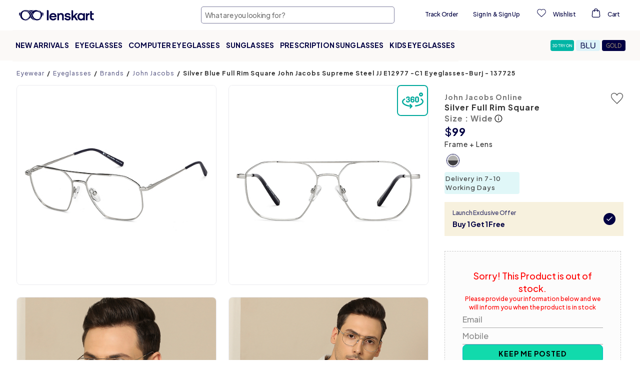

--- FILE ---
content_type: text/html; charset=utf-8
request_url: https://www.lenskart.com/en-us/john-jacobs-jj-e12977-c1-eyeglasses.html
body_size: 53513
content:
<!DOCTYPE html><html dir="ltr" lang="en-us"><head><meta charSet="utf-8"/><meta property="og:site_name" content="Lenskart.com"/><meta property="og:type" content="website"/><meta property="og:url" content="https://www.lenskart.com"/><meta property="og:title" content="Lenskart.com - Buy Eyeglasses, Sunglasses and Contact Lens Online"/><meta property="og:description" content="Get Buy 1 Get 1 Free with Lenskart Gold Membership. Upto 60% OFF on first order. Order now!"/><meta name="twitter:card" content="app"/><meta name="twitter:site" content="@Lenskart_com"/><meta name="twitter:description" content="Get Buy 1 Get 1 Free with Lenskart Gold Membership. Upto 60% OFF on first order. Order now!"/><meta name="twitter:app:url:iphone" content="https://www.lenskart.com/en-us/john-jacobs-jj-e12977-c1-eyeglasses.html"/><meta name="twitter:app:url:ipad" content="https://www.lenskart.com/en-us/john-jacobs-jj-e12977-c1-eyeglasses.html"/><meta name="twitter:app:url:googleplay" content="https://www.lenskart.com/en-us/john-jacobs-jj-e12977-c1-eyeglasses.html"/><meta name="viewport" content="width=device-width, initial-scale=1.0, minimum-scale=1.0, viewport-fit=cover, minimal-ui, user-scalable=yes"/><link rel="alternate" href="https://www.lenskart.com/ar-sa/john-jacobs-jj-e12977-c1-eyeglasses.html" hrefLang="ar-sa"/><link rel="alternate" href="https://www.lenskart.com/en-ae/john-jacobs-jj-e12977-c1-eyeglasses.html" hrefLang="en-ae"/><link rel="alternate" href="https://www.lenskart.com/john-jacobs-jj-e12977-c1-eyeglasses.html" hrefLang="en-in"/><link rel="alternate" href="https://www.lenskart.com/en-sa/john-jacobs-jj-e12977-c1-eyeglasses.html" hrefLang="en-sa"/><link rel="alternate" href="https://www.lenskart.com/en-us/john-jacobs-jj-e12977-c1-eyeglasses.html" hrefLang="en-us"/><link rel="canonical" href="https://www.lenskart.com/en-us/john-jacobs-jj-e12977-c1-eyeglasses.html"/><link rel="alternate" href="https://www.lenskart.com/john-jacobs-jj-e12977-c1-eyeglasses.html" hrefLang="x-default"/><title>Buy Silver Blue Full Rim Square John Jacobs Supreme Steel JJ E12977 -C1 Eyeglasses-Burj at Lenskart.</title><meta name="description" content="Trendy Silver Blue Full Rim Square John Jacobs Supreme Steel JJ E12977 -C1 Eyeglasses-Burj at Lenskart."/><meta property="og:image" content="https://static5.lenskart.com/media/catalog/product/pro/1/thumbnail/480x480/9df78eab33525d08d6e5fb8d27136e95//j/i/silver-blue-full-rim-square-john-jacobs-supreme-steel-jj-e12977--c1-eyeglasses_john-jacobs-jj-e12977-c1-eyeglasses_g_6901_05_july23.jpg"/><meta name="twitter:image" content="https://static5.lenskart.com/media/catalog/product/pro/1/thumbnail/480x480/9df78eab33525d08d6e5fb8d27136e95//j/i/silver-blue-full-rim-square-john-jacobs-supreme-steel-jj-e12977--c1-eyeglasses_john-jacobs-jj-e12977-c1-eyeglasses_g_6901_05_july23.jpg"/><script type="application/ld+json">{"__html":"{\"@context\":\"https://schema.org/\",\"@type\":\"Product\",\"name\":\"John Jacobs Online JJ E12977\",\"image\":[\"https://static5.lenskart.com/media/catalog/product/pro/1/thumbnail/480x480/9df78eab33525d08d6e5fb8d27136e95//j/i/silver-blue-full-rim-square-john-jacobs-supreme-steel-jj-e12977--c1-eyeglasses_john-jacobs-jj-e12977-c1-eyeglasses_g_6901_05_july23.jpg\",\"https://static5.lenskart.com/media/catalog/product/pro/1/thumbnail/480x480/9df78eab33525d08d6e5fb8d27136e95//j/i/silver-blue-full-rim-square-john-jacobs-supreme-steel-jj-e12977--c1-eyeglasses_john-jacobs-jj-e12977-c1-eyeglasses_g_6900_05_july23.jpg\",\"https://static5.lenskart.com/media/catalog/product/pro/1/thumbnail/480x480/9df78eab33525d08d6e5fb8d27136e95//j/o/john-jacobs-jj-e12977-c1-eyeglasses_7i5a2115_2.jpg\",\"https://static5.lenskart.com/media/catalog/product/pro/1/thumbnail/480x480/9df78eab33525d08d6e5fb8d27136e95//j/o/john-jacobs-jj-e12977-c1-eyeglasses_7i5a2115_1.jpg\",\"https://static5.lenskart.com/media/catalog/product/pro/1/thumbnail/480x480/9df78eab33525d08d6e5fb8d27136e95//j/o/john-jacobs-jj-e12977-c1-eyeglasses_7i5a1156_1.jpg\",\"https://static5.lenskart.com/media/catalog/product/pro/1/thumbnail/480x480/9df78eab33525d08d6e5fb8d27136e95//j/o/john-jacobs-jj-e12977-c1-eyeglasses_7i5a1165_1.jpg\",\"https://static5.lenskart.com/media/catalog/product/pro/1/thumbnail/480x480/9df78eab33525d08d6e5fb8d27136e95//j/o/john-jacobs-jj-e12977-c1-eyeglasses_G_6903.jpg\",\"https://static5.lenskart.com/media/catalog/product/pro/1/thumbnail/480x480/9df78eab33525d08d6e5fb8d27136e95//j/o/john-jacobs-jj-e12977-c1-eyeglasses_G_6904.jpg\",\"https://static5.lenskart.com/media/catalog/product/pro/1/thumbnail/480x480/9df78eab33525d08d6e5fb8d27136e95//j/o/john-jacobs-jj-e12977-c1-eyeglasses_G_6906.jpg\",\"https://static5.lenskart.com/media/catalog/product/pro/1/thumbnail/480x480/9df78eab33525d08d6e5fb8d27136e95//j/o/john-jacobs-jj-e12977-c1-eyeglasses_G_6901_Image_PLA.jpg\"],\"description\":\"Trendy Silver Blue Full Rim Square John Jacobs Supreme Steel JJ E12977 -C1 Eyeglasses-Burj at Lenskart.\",\"color\":\"Silver\",\"size\":\"Wide\",\"material\":\"Stainless Steel\",\"mpn\":\"137725\",\"sku\":\"eye:john-jacobs-jj-e12977-c1-eyeglasses\",\"brand\":{\"@type\":\"Brand\",\"name\":\"John Jacobs Online\"},\"model\":\"JJ E12977\",\"itemCondition\":\"https://schema.org/NewCondition\",\"offers\":{\"@type\":\"Offer\",\"priceCurrency\":\"USD\",\"price\":\"99\",\"itemCondition\":\"https://schema.org/NewCondition\",\"availability\":\"https://schema.org/OutOfStock\",\"url\":\"https://www.lenskart.com/en-us/john-jacobs-jj-e12977-c1-eyeglasses.html\"},\"aggregateRating\":{\"@type\":\"AggregateRating\",\"ratingValue\":\"4.8\",\"reviewCount\":10,\"bestRating\":5,\"worstRating\":1},\"review\":[{\"@type\":\"Review\",\"author\":{\"@type\":\"Person\",\"name\":\"Kishore M.\"},\"datePublished\":\"2026-01-20\",\"reviewBody\":\"ij9hiffu\",\"reviewRating\":{\"@type\":\"Rating\",\"ratingValue\":5}},{\"@type\":\"Review\",\"author\":{\"@type\":\"Person\",\"name\":\"Parth U.\"},\"datePublished\":\"2026-01-19\",\"reviewBody\":\"best product and service was provided for me\",\"reviewRating\":{\"@type\":\"Rating\",\"ratingValue\":5}},{\"@type\":\"Review\",\"author\":{\"@type\":\"Person\",\"name\":\"Siddharth N.\"},\"datePublished\":\"2026-01-17\",\"reviewBody\":\"Jjjjjj\",\"reviewRating\":{\"@type\":\"Rating\",\"ratingValue\":5}},{\"@type\":\"Review\",\"author\":{\"@type\":\"Person\",\"name\":\"Aryan v.\"},\"datePublished\":\"2026-01-15\",\"reviewBody\":\"Excellent\",\"reviewRating\":{\"@type\":\"Rating\",\"ratingValue\":5}},{\"@type\":\"Review\",\"author\":{\"@type\":\"Person\",\"name\":\"nitin a.\"},\"datePublished\":\"2026-01-15\",\"reviewBody\":\"Hjdjjdj\",\"reviewRating\":{\"@type\":\"Rating\",\"ratingValue\":5}},{\"@type\":\"Review\",\"author\":{\"@type\":\"Person\",\"name\":\"Dheeraj H.\"},\"datePublished\":\"2026-01-15\",\"reviewBody\":\"Loves it\",\"reviewRating\":{\"@type\":\"Rating\",\"ratingValue\":5}},{\"@type\":\"Review\",\"author\":{\"@type\":\"Person\",\"name\":\"Vignesh K.\"},\"datePublished\":\"2026-01-15\",\"reviewBody\":\"Bryntnthnytnytn\",\"reviewRating\":{\"@type\":\"Rating\",\"ratingValue\":5}},{\"@type\":\"Review\",\"author\":{\"@type\":\"Person\",\"name\":\"Vinayak A.\"},\"datePublished\":\"2026-01-14\",\"reviewBody\":\"best quality please i want to purchase same fram but not available please add stock\",\"reviewRating\":{\"@type\":\"Rating\",\"ratingValue\":5}},{\"@type\":\"Review\",\"author\":{\"@type\":\"Person\",\"name\":\"Shubham K.\"},\"datePublished\":\"2026-01-13\",\"reviewBody\":\"perfect look\",\"reviewRating\":{\"@type\":\"Rating\",\"ratingValue\":5}},{\"@type\":\"Review\",\"author\":{\"@type\":\"Person\",\"name\":\"Shubham K.\"},\"datePublished\":\"2026-01-13\",\"reviewBody\":\"unique frame\",\"reviewRating\":{\"@type\":\"Rating\",\"ratingValue\":5}}]}"}</script><script type="application/ld+json">{"@context":"https://schema.org","@type":"BreadcrumbList","itemListElement":[{"@type":"ListItem","position":1,"item":{"@id":"https://lenskart.com/en-us","name":"Eyewear"}},{"@type":"ListItem","position":2,"item":{"@id":"https://lenskart.com/en-us/eyeglasses.html","name":"Eyeglasses"}},{"@type":"ListItem","position":3,"item":{"@id":"https://lenskart.com/en-us/eyeglasses/brands.html","name":"Brands"}},{"@type":"ListItem","position":4,"item":{"@id":"https://lenskart.com/en-us/eyeglasses/brands/john-jacobs-eyeglasses.html","name":"John Jacobs"}},null]}</script><meta name="next-head-count" content="26"/><meta charSet="UTF-8"/><meta http-equiv="X-UA-Compatible" content="IE=edge"/><meta name="viewport" content="width=device-width, initial-scale=1.0, minimum-scale=1.0, viewport-fit=cover, user-scalable=yes"/><link rel="manifest" href="/manifest.json"/><meta name="mobile-web-app-capable" content="yes"/><meta name="apple-mobile-web-app-capable" content="yes"/><meta name="apple-mobile-web-app-status-bar-style" content="default"/><meta name="apple-mobile-web-app-title" content="Lenskart Lite"/><link rel="icon" href="/favicon.ico"/><link rel="shortcut icon" href="/favicon.ico"/><link rel="apple-touch-icon" sizes="144x144" href="https://static1.lenskart.com/media/desktop/img/Sep23/13-Sep/lenskart-logo-new-144x144.png"/><link rel="preconnect" href="https://static-web-prod.lenskart.com"/><link rel="preconnect" href="https://static1.lenskart.com"/><link rel="preconnect" href="https://static5.lenskart.com"/><link rel="dns-prefetch" href="//static1.lenskart.com"/><link rel="dns-prefetch" href="//static5.lenskart.com"/><link rel="preconnect" href="https://www.googletagmanager.com"/><link rel="dns-prefetch" href="//connect.facebook.net"/><link rel="dns-prefetch" href="//maps.googleapis.com"/><meta name="google-site-verification" content="73V_LVwPRn8eEkQuxozPXCYU6-ra4o8d2Vazf-yHaT0"/><link rel="preload" href="https://static-web-prod.lenskart.com/EN-US/desktop/20251111124240-612197/_next/static/media/636a5ac981f94f8b-s.p.woff2" as="font" type="font/woff2" crossorigin="anonymous" data-next-font="size-adjust"/><link rel="preload" href="https://static-web-prod.lenskart.com/EN-US/desktop/20251111124240-612197/_next/static/css/db14c5971cf7b9d2.css" as="style"/><link rel="stylesheet" href="https://static-web-prod.lenskart.com/EN-US/desktop/20251111124240-612197/_next/static/css/db14c5971cf7b9d2.css" data-n-g=""/><link rel="preload" href="https://static-web-prod.lenskart.com/EN-US/desktop/20251111124240-612197/_next/static/css/b2e0677433d7cc73.css" as="style"/><link rel="stylesheet" href="https://static-web-prod.lenskart.com/EN-US/desktop/20251111124240-612197/_next/static/css/b2e0677433d7cc73.css" data-n-p=""/><noscript data-n-css=""></noscript><script defer="" nomodule="" src="https://static-web-prod.lenskart.com/EN-US/desktop/20251111124240-612197/_next/static/chunks/polyfills-42372ed130431b0a.js"></script><script defer="" src="https://static-web-prod.lenskart.com/EN-US/desktop/20251111124240-612197/_next/static/chunks/CommonLoader.7179bbe90890caa6.js"></script><script defer="" src="https://static-web-prod.lenskart.com/EN-US/desktop/20251111124240-612197/_next/static/chunks/70277-277b43b05d4022c4.js"></script><script defer="" src="https://static-web-prod.lenskart.com/EN-US/desktop/20251111124240-612197/_next/static/chunks/V1/Header.cbb0c035eeb0801d.js"></script><script defer="" src="https://static-web-prod.lenskart.com/EN-US/desktop/20251111124240-612197/_next/static/chunks/ProductDetail.2410913fde8670c4.js"></script><script defer="" src="https://static-web-prod.lenskart.com/EN-US/desktop/20251111124240-612197/_next/static/chunks/ea88be26-65b24ed3a7f9e323.js"></script><script defer="" src="https://static-web-prod.lenskart.com/EN-US/desktop/20251111124240-612197/_next/static/chunks/25675-1e91d8e5ee701c82.js"></script><script defer="" src="https://static-web-prod.lenskart.com/EN-US/desktop/20251111124240-612197/_next/static/chunks/69260-90a00bfc8c9b4f01.js"></script><script defer="" src="https://static-web-prod.lenskart.com/EN-US/desktop/20251111124240-612197/_next/static/chunks/30779-ffc68ffd1a294acf.js"></script><script defer="" src="https://static-web-prod.lenskart.com/EN-US/desktop/20251111124240-612197/_next/static/chunks/57814-3031b957297f2e9e.js"></script><script defer="" src="https://static-web-prod.lenskart.com/EN-US/desktop/20251111124240-612197/_next/static/chunks/87044-a9475d6e2d639a4a.js"></script><script defer="" src="https://static-web-prod.lenskart.com/EN-US/desktop/20251111124240-612197/_next/static/chunks/80271-2e5cbd22fac18f6d.js"></script><script defer="" src="https://static-web-prod.lenskart.com/EN-US/desktop/20251111124240-612197/_next/static/chunks/63667-eb45fd215d16d7f2.js"></script><script defer="" src="https://static-web-prod.lenskart.com/EN-US/desktop/20251111124240-612197/_next/static/chunks/68394-bdedadb8e145503e.js"></script><script defer="" src="https://static-web-prod.lenskart.com/EN-US/desktop/20251111124240-612197/_next/static/chunks/12477.8846824ccf88016e.js"></script><script src="https://static-web-prod.lenskart.com/EN-US/desktop/20251111124240-612197/_next/static/chunks/webpack-4071504b48f6f39c.js" defer=""></script><script src="https://static-web-prod.lenskart.com/EN-US/desktop/20251111124240-612197/_next/static/chunks/framework-ea624fa794affdb6.js" defer=""></script><script src="https://static-web-prod.lenskart.com/EN-US/desktop/20251111124240-612197/_next/static/chunks/main-db738decac0a98b0.js" defer=""></script><script src="https://static-web-prod.lenskart.com/EN-US/desktop/20251111124240-612197/_next/static/chunks/pages/_app-f5278eedeb10d982.js" defer=""></script><script src="https://static-web-prod.lenskart.com/EN-US/desktop/20251111124240-612197/_next/static/chunks/84292-3bf5fd9ea59e6c85.js" defer=""></script><script src="https://static-web-prod.lenskart.com/EN-US/desktop/20251111124240-612197/_next/static/chunks/46066-c61b513ca56f52f7.js" defer=""></script><script src="https://static-web-prod.lenskart.com/EN-US/desktop/20251111124240-612197/_next/static/chunks/81354-d4b5fa0744188248.js" defer=""></script><script src="https://static-web-prod.lenskart.com/EN-US/desktop/20251111124240-612197/_next/static/chunks/18412-d030d63b3278a911.js" defer=""></script><script src="https://static-web-prod.lenskart.com/EN-US/desktop/20251111124240-612197/_next/static/chunks/6830-ad1e0b6a5abfde34.js" defer=""></script><script src="https://static-web-prod.lenskart.com/EN-US/desktop/20251111124240-612197/_next/static/chunks/67011-844b40f7ef565fdf.js" defer=""></script><script src="https://static-web-prod.lenskart.com/EN-US/desktop/20251111124240-612197/_next/static/chunks/Gallery-8b4e690398f67674.js" defer=""></script><script src="https://static-web-prod.lenskart.com/EN-US/desktop/20251111124240-612197/_next/static/chunks/97738-512b2e485396f0f4.js" defer=""></script><script src="https://static-web-prod.lenskart.com/EN-US/desktop/20251111124240-612197/_next/static/chunks/pages/%5B...redisId%5D-bbc5f57c4a1afc02.js" defer=""></script><script src="https://static-web-prod.lenskart.com/EN-US/desktop/20251111124240-612197/_next/static/20251111124240_612197_desktop/_buildManifest.js" defer=""></script><script src="https://static-web-prod.lenskart.com/EN-US/desktop/20251111124240-612197/_next/static/20251111124240_612197_desktop/_ssgManifest.js" defer=""></script><style data-styled="" data-styled-version="5.3.9">.Hwmbi{position:fixed;inset:0;width:100%;height:100%;background-color:rgba(255,255,255,0.5);z-index:1000000;-webkit-transition:opacity 0.3s ease;transition:opacity 0.3s ease;opacity:0;-webkit-transform:scale(0);-ms-transform:scale(0);transform:scale(0);}/*!sc*/
data-styled.g45[id="sc-57373ebf-44"]{content:"Hwmbi,"}/*!sc*/
:root{--red:red;--text:#333368;--topaz:#18cfa8;--dark-blue-100:#000042;--dark-blue-75:#66668e;--dark-blue-50:#737397;--dark-blue-10:#9999b3;--light-purple-10:#CECEDF;--irish-blue:#00bac6;--vivid-green-100:#11DAAC;--blashish-gray:#329c92;--whitish-blue:#ccccd9;--blackish-gray-1:#1f1f21;--blackish-yellow:#493e2d;--blackish-blue:#473e5c;--blackish-blue-1:#222224;--whitish-gray-25:#f4f4f4;--whitish-gray-15:#eaeaea;--whitish-gray-10:#8a8888;--whitish-gray:#999999;--neutrals-grey:#f2f2ff;--dark-gray:#333;--light-gray-25:#606060;--light-gray:#EEE;--vivid-green-50:#9FE7D2;--vivid-green-25:#DAF7ED;--see-green-100:#B9F7E6;--see-green-50:#E2FAF2;--see-green-25:#F0FCF8;--acetate-green-100:#D5F0C2;--acetate-green-50:#E3F7DE;--acetate-green-25:#F3FBEF;--tortoiseshell-100:#FFC223;--tortoiseshell-50:#FFE092;--tortoiseshell-25:#FFEFCE;--tortoiseshell-10:#FFF3D9;--terracotta-100:#FF5E48;--terracotta-50:#FFA499;--terracotta-25:#FFD5D2;--warm-grey-100:#F3E9E2;--warm-grey-50:#F7F2ED;--warm-grey-25:#FBF9F7;--serene-gray:#acacac;--light-grey:#d5d5d5;--whitish-grey:#ccc;--dark-grey:#8b8b8b;--darker-grey:#5a5a5a;--bright-yellow:#fff092;--brownish-yellow:#7B5C0A;--gold:#b59a50;--gold-100:#E0C67C;--gold-50:#EFE2BD;--gold-25:#F7F1DE;--gold-10:#FFF8D9;--gray:#666666;--blackish-gray:#414b56;--light-black:#333;--black:#000000;--white:#FFFFFF;--ghost-white:#F5F5FF;--border:#EBEBF0;--turquoise:#00bac6;--wishlist:#e53935;--purple-haze:#e2e2ee;--light-purple:#A2A2B8;--error:#ec3331;--error-border:#ebccd1;--error-background:#f2dede;--neutrals-light-grey:#FAFAFE;--red-red-d-1:#DD3E30;--yellow-yellow-d-2:#997415;--white-smoke:#F8F8F8;--primary-primary:#000042;--primary-primary-main:#000042;--primary-primary-l-1:#333368;--primary-primary-l-2:#666691;--primary-primary-l-3:#9999b3;--primary-primary-l-4:#CCCCDB;--primary-primary-l-5:#E6E6EE;--primary-primary-l-6:#F0F0F6;--secondary-secondary-main:#11DAAC;--secondary-secondary-d-1:#0EAE8A;--secondary-secondary-d-2:#0A8367;--secondary-secondary-d-3:#075745;--secondary-secondary-l-1:#8CF2DB;--secondary-secondary-l-2:#C8F8EC;--secondary-secondary-l-3:#F3FFFB;--gold-gold-main:ebc461;--gold-main:#E0C67C;--gold-d-1:#CCB676;--gold-d-2:#AD9B66;--gold-l-1:#EFE2BD;--gold-l-2:#F7F1DE;--gold-l-3:#FBF8EF;--beige-main:#F3E9E2;--beige-l-1:#F7F2ED;--beige-l-2:#FBF9F7;--green-main:#D5F0C2;--green-d-1:#B0E38C;--green-d-2:#69BC2E;--green-d-3:#519324;--green-d-4:#366218;--green-l-1:#E3F7DE;--green-l-2:#F3FBEF;--green-l-3:#F9FFF6;--ocean-blue-main:#7FE1EE;--ocean-blue-l-1:#BFF6F2;--ocean-blue-l-2:#E0FFFD;--ocean-blue-l-3:#F0FFFE;--sea-green-main:#B9F7E6;--sea-green-l-1:#E2FAF2;--sea-green-l-2:#F0FCF8;--red-main:#FF5E48;--red-d-1:#CC4B3A;--red-d-2:#99382B;--red-l-1:#FFA499;--red-l-2:#FFD5D2;--red-l-3:#FFEFED;--yellow-main:#FFC223;--yellow-d-1:#CC9B1C;--yellow-d-2:#997415;--yellow-l-1:#FFE092;--yellow-l-2:#FFEFCE;--yellow-l-3:#FFFAF0;--indigo-main:#2261D1;--transparent:transparent;--inherit:inherit;--placeholder:#00004252;--backdrop:rgba(33,33,33,0.75);--border-radius-xxxs:4px;--border-radius-xxs:8px;--border-radius-xs:12px;--border-radius-sm:24px;--border-radius-md:32px;--border-radius-lg:40px;--border-radius-xl:60px;--border-radius-xxl:100px;--grid-space-desktop:20px;--page-margin-desktop:120px;--grid-space-mobile:12px;--page-margin-mobile:12px;--spacing-sm:8.1px;--spacing-md:16.2px;--spacing-lg:24.3px;--spacing-xl:48.6px;--font-serif:'serif';--font-plus-jakarta-sans:'__Plus_Jakarta_Sans_14dd6c','__Plus_Jakarta_Sans_Fallback_14dd6c';--font-plus-jakarta-sans-medium:'__Plus_Jakarta_Sans_14dd6c','__Plus_Jakarta_Sans_Fallback_14dd6c';--font-plus-jakarta-sans-bold:'__Plus_Jakarta_Sans_14dd6c','__Plus_Jakarta_Sans_Fallback_14dd6c';--font-plus-jakarta-sans-extrabold:'__Plus_Jakarta_Sans_14dd6c','__Plus_Jakarta_Sans_Fallback_14dd6c';--fs-52:52px;--fs-48:48px;--fs-40:40px;--fs-32:32px;--fs-30:30px;--fs-28:28px;--fs-26:26px;--fs-24:24px;--fs-22:22px;--fs-20:20px;--fs-18:18px;--fs-16:16px;--fs-15:15px;--fs-14:14px;--fs-13:13px;--fs-12:12px;--fs-10:10px;--fs-9:9px;--fs-6:6px;--pd-150:150px;--pd-110:110px;--pd-70:70px;--pd-64:64px;--pd-50:50px;--pd-48:48px;--pd-40:40px;--pd-32:32px;--pd-30:30px;--pd-25:25px;--pd-28:28px;--pd-24:24px;--pd-20:20px;--pd-18:18px;--pd-16:16px;--pd-15:15px;--pd-14:14px;--pd-13:13px;--pd-12:12px;--pd-10:10px;--pd-8:8px;--pd-6:6px;--pd-5:5px;--pd-4:4px;--mr-12:12px;--fw-light:300;--fw-regular:400;--fw-medium:500;--fw-semi-bold:600;--fw-bold:700;--uppercase:uppercase;--lowercase:lowercase;--capitalize:capitalize;--space-between:space-between;--space-evenly:space-evenly;--space-around:space-around;--lightest-opacity:0.2;--lighter-opacity:0.5;--moderate-opacity:0.8;--default-opacity:1;--ultra-light-shadow:rgba(0,0,0,0.08);--light-shadow:rgba(0,0,0,0.3);--medium-shadow:#888;--pointer:pointer;--success:#90ee8f;--neutrals-white:#fff;--brave-orange:#f1691d;--orange:#cc4b3a;--eye-orange:#FFEFED;--grey-border:#d7ddf9;--font-plus-jakarta:'__Plus_Jakarta_Sans_14dd6c','__Plus_Jakarta_Sans_Fallback_14dd6c';}/*!sc*/
html{box-sizing:border-box;width:100%;font-synthesis:none;}/*!sc*/
.text-topaz{color:#1cbbb4;}/*!sc*/
body{box-sizing:border-box;margin:0;padding:0;font-family:var(--font-plus-jakarta),sans-serif;font-size:13px;line-height:1.42857;color:#333;background-color:#fff;-webkit-text-size-adjust:100%;-ms-text-size-adjust:none;-webkit-font-smoothing:antialiased;-moz-osx-font-smoothing:grayscale;-webkit-overflow-scrolling:touch;}/*!sc*/
body svg{pointer-events:auto !important;}/*!sc*/
body .cui-tooltip-placement-top{z-index:9999999 !important;}/*!sc*/
*,::before,::after{box-sizing:border-box;margin:0;padding:0;}/*!sc*/
#nprogress .bar{background:#333368 !important;}/*!sc*/
a{display:inline-block;-webkit-text-decoration:none;text-decoration:none;-webkit-text-decoration-skip-ink:auto;text-decoration-skip-ink:auto;color:inherit;-webkit-transition:var(--transition);transition:var(--transition);}/*!sc*/
#maincontainerdesk a{display:inherit;}/*!sc*/
#maincontainerdesk img{vertical-align:middle;}/*!sc*/
h1,h2,h3,h4,h5,h6{margin-top:0;margin-bottom:0;}/*!sc*/
.visibility-hidden{display:none;}/*!sc*/
.accessibility-hidden{position:absolute;width:1px;height:1px;margin:-1px;padding:0;overflow:hidden;-webkit-clip:rect(0,0,0,0);clip:rect(0,0,0,0);border:0;white-space:nowrap;}/*!sc*/
main{margin:0 auto;min-width:1024px;max-width:1920px;margin-left:auto;margin-right:auto;display:-webkit-box;display:-webkit-flex;display:-ms-flexbox;display:flex;-webkit-flex-direction:column;-ms-flex-direction:column;flex-direction:column;}/*!sc*/
@media screen and (max-width:1000px){main{min-width:300px;max-width:1000px;}}/*!sc*/
.custom-seo-footer a{color:#fff;font-weight:bold;-webkit-text-decoration:underline;text-decoration:underline;-webkit-text-decoration-line:underline;text-decoration-line:underline;}/*!sc*/
.custom-seo-footer .container{padding:16px;font-family:var(--font-plus-jakarta-sans);display:-webkit-box;display:-webkit-flex;display:-ms-flexbox;display:flex;-webkit-flex-direction:column;-ms-flex-direction:column;flex-direction:column;gap:16px;color:#fff;background-color:var(--primary-primary-main);}/*!sc*/
.custom-seo-footer .widget-header-title{font-size:18px;line-height:24px;font-weight:800;}/*!sc*/
.custom-seo-footer .widget-header-body{font-size:16px;line-height:24px;font-weight:500;}/*!sc*/
.custom-seo-footer .show-hide-button{background:none;border:none;padding:0px;cursor:pointer;outline:inherit;font-family:var(--font-plus-jakarta-sans);font-size:12px;line-height:16px;font-weight:700;color:inherit;-webkit-text-decoration:underline;text-decoration:underline;text-underline-position:under;-webkit-text-decoration-skip-ink:none;text-decoration-skip-ink:none;}/*!sc*/
.custom-seo-footer .show-hide-content{font-size:12px;line-height:16px;font-weight:500;}/*!sc*/
.custom-seo-footer details > summary{list-style:none;}/*!sc*/
.custom-seo-footer details > summary::-webkit-details-marker{display:none;}/*!sc*/
.custom-seo-footer details > p:first-of-type{padding-top:16px;}/*!sc*/
.custom-seo-footer .footer-list{list-style:none;padding:16px 0px;}/*!sc*/
.custom-seo-footer .footer-list-item{position:relative;border-bottom:1px solid #fff;padding:16px 0px;}/*!sc*/
.custom-seo-footer .footer-list-item:first-child{padding-top:0;}/*!sc*/
.custom-seo-footer .footer-list-item details > summary::before{content:"+";position:absolute;right:0;}/*!sc*/
.custom-seo-footer .footer-list-item details[open] > summary::before{content:"-";position:absolute;right:0;}/*!sc*/
.custom-seo-footer .list-show-hide-button{all:unset;display:-webkit-box;display:-webkit-flex;display:-ms-flexbox;display:flex;-webkit-box-pack:justify;-webkit-box-pack:justify;-webkit-justify-content:space-between;-ms-flex-pack:justify;justify-content:space-between;width:100%;-webkit-box-align:center;-webkit-align-items:center;-webkit-box-align:center;-ms-flex-align:center;align-items:center;-webkit-tap-highlight-color:transparent;}/*!sc*/
.custom-seo-footer .list-show-hide-button > h4{font-family:var(--font-plus-jakarta-sans);font-size:14px;line-height:20px;font-weight:700;color:inherit;}/*!sc*/
.custom-seo-footer .list-show-hide-content{font-size:12px;line-height:16px;font-weight:500;font-family:var(--font-plus-jakarta-sans);color:inherit;}/*!sc*/
.ReactVirtualized__Grid__innerScrollContainer{display:-webkit-box;display:-webkit-flex;display:-ms-flexbox;display:flex;-webkit-flex-direction:column;-ms-flex-direction:column;flex-direction:column;overflow-y:scroll !important;overflow-x:hidden !important;-ms-overflow-style:none;-webkit-scrollbar-width:none;-moz-scrollbar-width:none;-ms-scrollbar-width:none;scrollbar-width:none;-webkit-scroll-snap-type:y mandatory;-moz-scroll-snap-type:y mandatory;-ms-scroll-snap-type:y mandatory;scroll-snap-type:y mandatory;-webkit-overflow-scrolling:touch;padding:0.05px;height:100% !important;max-height:none !important;}/*!sc*/
.ReactVirtualized__Grid__innerScrollContainer::-webkit-scrollbar{display:none;gap:16px;}/*!sc*/
data-styled.g46[id="sc-global-hUUanQ1"]{content:"sc-global-hUUanQ1,"}/*!sc*/
.search-page{font-family:var(--font-plus-jakarta-sans-medium);font-weight:500;background-color:#f2f2fd;color:#000042;height:100vh;z-index:9999;position:relative;}/*!sc*/
.aa-input-search-box{padding:0.5rem 1rem;position:fixed;top:0;width:100%;height:100%;background-color:white;z-index:9999;}/*!sc*/
.aa-Panel{left:0px !important;right:0px !important;top:0px !important;position:fixed;font-family:var(--font-plus-jakarta-sans-medium);font-weight:500;margin-top:60px;border:none;color:#000042;background-color:#f2f2fd;overflow:hidden;height:100vh;z-index:9999;}/*!sc*/
.aa-seperator{background-color:#f2f2fd;padding:8px;width:100vw;margin:-8px 0px 12px -16px;}/*!sc*/
.aa-input-back-icon{position:absolute;top:12px;left:22px;padding:4px;}/*!sc*/
.aa-input-camera-icon{position:absolute;top:18px;right:28px;padding:4px;}/*!sc*/
.aa-item-seperator{margin-left:46px;border-bottom:1px solid #e6e6ec;width:100%;}/*!sc*/
.aa-ItemLink-recent,.aa-ItemWrapper{-webkit-align-items:center;-webkit-box-align:center;-ms-flex-align:center;align-items:center;color:inherit;display:grid;grid-gap:4px;gap:4px;grid-auto-flow:column;-webkit-box-pack:justify;-webkit-justify-content:space-between;-ms-flex-pack:justify;justify-content:space-between;width:100%;}/*!sc*/
.aa-ItemLink-recent{color:inherit;-webkit-text-decoration:none;text-decoration:none;padding-bottom:12px;left:55px;}/*!sc*/
.aa-ItemLink-recent .aa-ItemIcon.aa-ItemIcon--noBorder,.aa-ItemActions{display:none;}/*!sc*/
.aa-ItemLink-recent .aa-ItemContent{position:absolute;left:48px;}/*!sc*/
.aa-Item-Icon{margin:0px 10px;-webkit-transform:translateY(3px);-ms-transform:translateY(3px);transform:translateY(3px);}/*!sc*/
.aa-fill-up-icon{margin-right:24px;}/*!sc*/
.aa-Autocomplete,.aa-Panel{top:0px;left:0px;right:0px;width:100%;}/*!sc*/
.aa-Form{box-sizing:border-box;display:-webkit-box;display:-webkit-flex;display:-ms-flexbox;display:flex;-webkit-flex-direction:row;-ms-flex-direction:row;flex-direction:row;-webkit-align-items:center;-webkit-box-align:center;-ms-flex-align:center;align-items:center;padding:8px;gap:8px;height:48px;border:1.25px solid #000042;box-shadow:0px 0px 0px 4px #f0f0f6;border-radius:12px;-webkit-box-pack:justify;-webkit-justify-content:space-between;-ms-flex-pack:justify;justify-content:space-between;}/*!sc*/
.aa-InputWrapperPrefix{-webkit-align-items:center;-webkit-box-align:center;-ms-flex-align:center;align-items:center;display:-webkit-box;display:-webkit-flex;display:-ms-flexbox;display:flex;-webkit-flex-shrink:0;-ms-flex-negative:0;flex-shrink:0;height:44px;-webkit-order:1;-ms-flex-order:1;order:1;}/*!sc*/
.aa-Label svg,.aa-LoadingIndicator svg{display:none;}/*!sc*/
.aa-LoadingIndicator,.aa-SubmitButton{display:none;}/*!sc*/
.aa-InputWrapper{position:relative;width:70%;margin-left:38px;}/*!sc*/
.aa-Input{-webkit-appearance:none;-moz-appearance:none;-webkit-appearance:none;-moz-appearance:none;appearance:none;background:none;border:0;height:44px;padding:0;width:100%;font-size:16px;color:#000042;font-family:inherit;-webkit-user-select:text;-webkit-user-select:text;-moz-user-select:text;-ms-user-select:text;user-select:text;}/*!sc*/
.aa-Input::-moz-placeholder{color:#66668e;opacity:1;}/*!sc*/
.aa-Input::-webkit-input-placeholder{color:#66668e;opacity:1;}/*!sc*/
.aa-Input::-moz-placeholder{color:#66668e;opacity:1;}/*!sc*/
.aa-Input:-ms-input-placeholder{color:#66668e;opacity:1;}/*!sc*/
.aa-Input::placeholder{color:#66668e;opacity:1;}/*!sc*/
.aa-Input:focus{border-color:transparent;box-shadow:none;outline:none;}/*!sc*/
.aa-Input::-webkit-search-cancel-button,.aa-Input::-webkit-search-decoration,.aa-Input::-webkit-search-results-button,.aa-Input::-webkit-search-results-decoration{-webkit-appearance:none;-webkit-appearance:none;-moz-appearance:none;appearance:none;}/*!sc*/
.aa-InputWrapperSuffix{-webkit-align-items:center;-webkit-box-align:center;-ms-flex-align:center;align-items:center;display:-webkit-box;display:-webkit-flex;display:-ms-flexbox;display:flex;height:44px;-webkit-order:4;-ms-flex-order:4;order:4;}/*!sc*/
.aa-ClearButton{-webkit-align-items:center;-webkit-box-align:center;-ms-flex-align:center;align-items:center;background:none;border:0;color:#000042;cursor:pointer;display:-webkit-box;display:-webkit-flex;display:-ms-flexbox;display:flex;height:100%;margin:0;padding:0 8px 0px 16px;}/*!sc*/
.aa-ClearButton:focus,.aa-ClearButton:hover{color:#262627;}/*!sc*/
.aa-ClearButton[hidden]{display:none;}/*!sc*/
.aa-ClearButton svg{stroke-width:1.6;width:20px;}/*!sc*/
.aa-Panel button{-webkit-appearance:none;-moz-appearance:none;-webkit-appearance:none;-moz-appearance:none;appearance:none;background:none;border:0;margin:0;padding:0;}/*!sc*/
.aa-PanelLayout{height:100%;margin:0;overflow-y:auto;padding:0;position:relative;text-align:left;z-index:999;}/*!sc*/
.aa-Panel--scrollable{margin:0;overflow-x:hidden;overflow-y:auto;-webkit-scrollbar-width:thin;-moz-scrollbar-width:thin;-ms-scrollbar-width:thin;scrollbar-width:thin;z-index:999;}/*!sc*/
.aa-Source{margin:0;position:relative;width:100%;padding:4px 0px 0px 16px;background-color:#fff;}/*!sc*/
.aa-Source:first-child{border-bottom:8px solid #f2f2fd;}/*!sc*/
.aa-Source:empty{display:none;}/*!sc*/
.aa-SourceNoResults{height:48px;}/*!sc*/
.aa-List{list-style:none;margin:0;}/*!sc*/
.aa-List li:last-child .aa-item-seperator:last-of-type{border-bottom:none;}/*!sc*/
.aa-List,.aa-SourceHeader{padding:0;position:relative;}/*!sc*/
.aa-SourceHeader{margin:8px 0.5em 8px 0;}/*!sc*/
.aa-SourceHeader:empty{display:none;}/*!sc*/
.aa-SourceHeaderTitle{width:328px;height:12px;font-style:normal;font-weight:500;font-size:11px;line-height:12px;text-transform:uppercase;color:#333368;}/*!sc*/
.aa-Item{-webkit-align-items:center;-webkit-box-align:center;-ms-flex-align:center;align-items:center;border-radius:3px;cursor:pointer;display:grid;min-height:48px;padding:2px 2px 0px 2px;}/*!sc*/
.aa-ItemIcon{-webkit-align-items:center;-webkit-box-align:center;-ms-flex-align:center;align-items:center;background:#fff;border-radius:3px;box-shadow:inset 0 0 0 1px rgba(128,126,163,0.3);color:#474786;display:-webkit-box;display:-webkit-flex;display:-ms-flexbox;display:flex;-webkit-flex-shrink:0;-ms-flex-negative:0;flex-shrink:0;font-size:0.7em;height:28px;-webkit-box-pack:center;-webkit-justify-content:center;-ms-flex-pack:center;justify-content:center;overflow:hidden;stroke-width:1.6;text-align:center;width:28px;}/*!sc*/
.aa-ItemContent{-webkit-align-items:center;-webkit-box-align:center;-ms-flex-align:center;align-items:center;cursor:pointer;line-height:1.32em;overflow:hidden;-webkit-flex:5;-ms-flex:5;flex:5;}/*!sc*/
.aa-ItemContent:empty{display:none;}/*!sc*/
.aa-ItemContent mark{background:none;color:inherit;font-weight:700;font-family:var(--font-plus-jakarta-sans-bold);}/*!sc*/
.aa-ItemContentBody{display:grid;grid-gap:4px;gap:4px;}/*!sc*/
.aa-ItemContentTitle{display:inline-block;max-width:270px;overflow:hidden;padding:1px;text-overflow:ellipsis;white-space:nowrap;font-size:15px;font-weight:500;}/*!sc*/
.aa-ItemLink,.aa-ItemWrapper{-webkit-align-items:center;-webkit-box-align:center;-ms-flex-align:center;align-items:center;color:inherit;display:grid;grid-gap:4px;gap:4px;grid-auto-flow:column;-webkit-box-pack:justify;-webkit-justify-content:space-between;-ms-flex-pack:justify;justify-content:space-between;width:100%;}/*!sc*/
.aa-ItemLink{-webkit-text-decoration:none;text-decoration:none;-webkit-align-items:center;-webkit-box-align:center;-ms-flex-align:center;align-items:center;display:-webkit-box;display:-webkit-flex;display:-ms-flexbox;display:flex;}/*!sc*/
.aa-ItemLink .aa-ItemContent{left:48px;}/*!sc*/
.aa-ItemLink .aa-ItemContent .aa-ItemIcon--noBorder{display:none;}/*!sc*/
.aa-ActiveOnly{visibility:hidden;}/*!sc*/
.aa-DetachedContainer .aa-PanelLayout{bottom:0;box-shadow:none;left:0;margin:0;max-height:none;overflow-y:auto;position:absolute;right:0;top:0;width:100%;}/*!sc*/
.aa-Item-disable{color:#9999b3;pointer-events:none !important;}/*!sc*/
.aa-Item-disable img{opacity:0.3;}/*!sc*/
.aa-Item-enable{color:#000042;pointer-events:auto !important;}/*!sc*/
.aa-Item-overlay{width:100%;height:100%;z-index:9999;color:#9999b3;pointer-events:none !important;}/*!sc*/
.aa-Item-overlay img{opacity:0.3;}/*!sc*/
.aa-List li[aria-selected="true"]{background-color:transparent;color:#000042;}/*!sc*/
.aa-header-submit-icon{position:absolute;top:22px;right:34px;background-color:#f2f2fd;padding:0 10px;}/*!sc*/
.aa-input-submit{background-color:#f2f2fd;pointer-events:none;cursor:not-allowed;border:1px solid #e6e6ec;box-shadow:none;}/*!sc*/
.stickBottom{position:fixed;bottom:0;}/*!sc*/
.text-underline{-webkit-text-decoration:underline;text-decoration:underline;cursor:pointer;color:#000042;font-family:var(--font-plus-jakarta-sans-bold);font-weight:700;}/*!sc*/
h3.discover-title{font-weight:800;}/*!sc*/
@media only screen and (max-width:300px){.aa-ItemContentTitle{max-width:160px;}}/*!sc*/
data-styled.g47[id="sc-global-gRoATF1"]{content:"sc-global-gRoATF1,"}/*!sc*/
.laqJRj{height:118px;}/*!sc*/
data-styled.g99[id="sc-98796a2d-8"]{content:"laqJRj,"}/*!sc*/
.lagHem{border:none;height:1px;-ms-flex-negative:0;-webkit-flex-shrink:0;-ms-flex-negative:0;flex-shrink:0;background-color:rgba(0,0,0,0.12);}/*!sc*/
data-styled.g100[id="sc-98796a2d-9"]{content:"lagHem,"}/*!sc*/
.cpFmZT{position:absolute;left:8px;top:8px;z-index:1000;background:#fff;color:#222;padding:8px 16px;border-radius:6px;box-shadow:0 2px 8px rgba(0,0,0,0.08);font-weight:600;font-size:16px;-webkit-text-decoration:none;text-decoration:none;outline:none;opacity:0;pointer-events:none;-webkit-transition:opacity 0.2s;transition:opacity 0.2s;}/*!sc*/
.cpFmZT:focus{opacity:1;pointer-events:auto;}/*!sc*/
@media (max-width:1024px){.cpFmZT{display:none;}}/*!sc*/
data-styled.g101[id="sc-98796a2d-10"]{content:"cpFmZT,"}/*!sc*/
.hsGpyA{border:none;height:1px;margin:0;-webkit-flex-shrink:0;-ms-flex-negative:0;flex-shrink:0;background-color:#d5d5d5;}/*!sc*/
data-styled.g340[id="sc-82472fd9-0"]{content:"hsGpyA,"}/*!sc*/
.bYaOBb{-webkit-flex-direction:row;-ms-flex-direction:row;flex-direction:row;display:-webkit-box;display:-webkit-flex;display:-ms-flexbox;display:flex;-webkit-align-items:baseline;-webkit-box-align:baseline;-ms-flex-align:baseline;align-items:baseline;gap:var(--spacing-sm);color:#217870;font-weight:var(--fw-regular);font-family:var(--font-plus-jakarta-sans);font-size:var(--fs-22);direction:initial;0px;}/*!sc*/
data-styled.g367[id="sc-7fc9d019-0"]{content:"bYaOBb,"}/*!sc*/
.jHEUFH{font-weight:normal;}/*!sc*/
data-styled.g369[id="sc-7fc9d019-2"]{content:"jHEUFH,"}/*!sc*/
.bqxlwF{color:#000042;font-weight:bold;font-family:var(--font-plus-jakarta-sans-bold);font-size:22px;}/*!sc*/
data-styled.g370[id="sc-7fc9d019-3"]{content:"bqxlwF,"}/*!sc*/
.kFwSnr{display:-webkit-box;display:-webkit-flex;display:-ms-flexbox;display:flex;-webkit-flex-direction:column;-ms-flex-direction:column;flex-direction:column;-webkit-box-pack:center;-webkit-justify-content:center;-ms-flex-pack:center;justify-content:center;-webkit-align-items:center;-webkit-box-align:center;-ms-flex-align:center;align-items:center;gap:2px;color:var(-primary-primary-main);min-width:100%;min-height:35px;padding:var(--pd-8) var(--pd-5);background-color:#11DAAC;border:1px solid var(--turquoise);border-radius:var(--border-radius-xxs);cursor:var(--pointer);font-family:var(--font-plus-jakarta-sans);font-weight:600;margin-right:auto;}/*!sc*/
.kFwSnr + #btn-primary{background:none;color:#00838c;}/*!sc*/
data-styled.g374[id="sc-eb26ad27-1"]{content:"kFwSnr,"}/*!sc*/
.hpRXWW{margin:0;font-size:var(--fs-14);-webkit-letter-spacing:1px;-moz-letter-spacing:1px;-ms-letter-spacing:1px;letter-spacing:1px;font-family:inherit !important;}/*!sc*/
data-styled.g375[id="sc-eb26ad27-2"]{content:"hpRXWW,"}/*!sc*/
.jfKzRW{display:-webkit-box;display:-webkit-flex;display:-ms-flexbox;display:flex;-webkit-flex-direction:row;-ms-flex-direction:row;flex-direction:row;white-space:nowrap;gap:4px;padding:0 4px;-webkit-flex-wrap:wrap;-ms-flex-wrap:wrap;flex-wrap:wrap;}/*!sc*/
data-styled.g377[id="sc-5f82c5d6-0"]{content:"jfKzRW,"}/*!sc*/
.kErseV{min-height:var(--fs-24);min-width:var(--fs-24);border-radius:50%;display:block;--primary-color:#c0c0c0;--secondary-color:#c0c0c0;background:url(https://ds-static.lenskart.com/product_color_bubble_images/137725_bubble.png);background-size:cover;position:relative;pointer-events:auto;cursor:var(--pointer);box-sizing:border-box;border:1.5px solid var(--border);}/*!sc*/
.kErseV:hover{-webkit-animation:anti-spin 2s infinite linear;animation:anti-spin 2s infinite linear;}/*!sc*/
@-webkit-keyframes anti-spin{100%{-webkit-transform:rotate(-1turn);-ms-transform:rotate(-1turn);transform:rotate(-1turn);}}/*!sc*/
@keyframes anti-spin{100%{-webkit-transform:rotate(-1turn);-ms-transform:rotate(-1turn);transform:rotate(-1turn);}}/*!sc*/
data-styled.g378[id="sc-5f82c5d6-1"]{content:"kErseV,"}/*!sc*/
.erUNdW{display:block height:max-content;width:-webkit-max-content;width:-moz-max-content;width:max-content;border-radius:50%;box-shadow:0 1px 2px var(--border),0 0 0 1.5px var(--border);border:1px solid var(--primary-primary-main);background-color:var(--transparent);}/*!sc*/
.erUNdW:hover{border-style:solid;-webkit-animation:spin 2s infinite linear;animation:spin 2s infinite linear;}/*!sc*/
@-webkit-keyframes spin{100%{-webkit-transform:rotate(1turn);-ms-transform:rotate(1turn);transform:rotate(1turn);}}/*!sc*/
@keyframes spin{100%{-webkit-transform:rotate(1turn);-ms-transform:rotate(1turn);transform:rotate(1turn);}}/*!sc*/
data-styled.g379[id="sc-5f82c5d6-2"]{content:"erUNdW,"}/*!sc*/
.gmKJcH{display:block;width:100%;height:100%;max-width:736px;padding-left:20px;padding-top:2px;}/*!sc*/
@media screen and (min-width:1920px){.gmKJcH{max-width:828px;}}/*!sc*/
@media (max-width:1220px){.gmKJcH{max-width:273px !important;}}/*!sc*/
@media (max-width:1579px){.gmKJcH{max-width:473px;}}/*!sc*/
@media screen and (max-width:1300px){.gmKJcH{max-width:407px;}}/*!sc*/
data-styled.g387[id="sc-2eb4702e-0"]{content:"gmKJcH,"}/*!sc*/
.egbGED{position:relative;width:100%;}/*!sc*/
data-styled.g388[id="sc-2eb4702e-1"]{content:"egbGED,"}/*!sc*/
.bVpUtD{width:100%;border-radius:5px;z-index:42;background:#fff;width:100%;padding:4px 7px;margin:0;position:relative;z-index:2001;-webkit-box-sizing:border-box;box-sizing:border-box;border:1px solid rgba(0,0,66,0.5);border-radius:5px;font-size:var(--fs-14);line-height:24px;-webkit-letter-spacing:-0.02em;-moz-letter-spacing:-0.02em;-ms-letter-spacing:-0.02em;letter-spacing:-0.02em;color:rgba(0,0,66,1);font-family:var(--font-plus-jakarta-sans);outline:none;-webkit-user-select:initial;-moz-user-select:initial;-ms-user-select:initial;user-select:initial;}/*!sc*/
.bVpUtD::before,.bVpUtD::after{-webkit-user-select:initial;-moz-user-select:initial;-ms-user-select:initial;user-select:initial;}/*!sc*/
data-styled.g389[id="sc-2eb4702e-2"]{content:"bVpUtD,"}/*!sc*/
.kqNOXe{border-top:none;font-size:var(--fs-14);font-family:var(--font-plus-jakarta-sans);font-synthesis:none;font-weight:bold;-webkit-letter-spacing:1.3px;-moz-letter-spacing:1.3px;-ms-letter-spacing:1.3px;letter-spacing:1.3px;color:var(--darker-grey);border:0px solid var(--transparent);}/*!sc*/
.kqNOXe:last-child{border-bottom:1px solid var(--light-grey) !important;}/*!sc*/
.kqNOXe#frametype_id .acoContent,.kqNOXe#frame_shape_id .acoContent{overflow:visible;}/*!sc*/
.fHSxIx{border-top:1px solid var(--light-grey) !important;font-size:var(--fs-14);font-family:var(--font-plus-jakarta-sans);font-synthesis:none;font-weight:bold;-webkit-letter-spacing:1.3px;-moz-letter-spacing:1.3px;-ms-letter-spacing:1.3px;letter-spacing:1.3px;color:var(--darker-grey);border:0px solid var(--transparent);}/*!sc*/
.fHSxIx:last-child{border-bottom:1px solid var(--light-grey) !important;}/*!sc*/
.fHSxIx#frametype_id .acoContent,.fHSxIx#frame_shape_id .acoContent{overflow:visible;}/*!sc*/
data-styled.g451[id="sc-dc40f3ea-0"]{content:"kqNOXe,fHSxIx,"}/*!sc*/
.jTnPQM{padding:var(--pd-20) var(--pd-10);background-color:var(--grey-100);background-color:var(--grey-100);border-radius:10px 10px 10px 10px;display:-webkit-box;display:-webkit-flex;display:-ms-flexbox;display:flex;-webkit-box-pack:var(--justify);-webkit-justify-content:var(--space-between);-ms-flex-pack:var(--justify);justify-content:var(--space-between);height:auto;color:var(--text-color-black);font-weight:var(--fw-md);-webkit-align-items:center;-webkit-box-align:center;-ms-flex-align:center;align-items:center;-webkit-flex-direction:row;-ms-flex-direction:row;flex-direction:row;padding:var(--pd-20) 0;}/*!sc*/
data-styled.g452[id="sc-dc40f3ea-1"]{content:"jTnPQM,"}/*!sc*/
.kUCOjj{display:-webkit-box;display:-webkit-flex;display:-ms-flexbox;display:flex;-webkit-flex-direction:column;-ms-flex-direction:column;flex-direction:column;width:100%;}/*!sc*/
data-styled.g453[id="sc-dc40f3ea-2"]{content:"kUCOjj,"}/*!sc*/
.hRzMYO{width:calc(100% - 20px);display:-webkit-box;display:-webkit-flex;display:-ms-flexbox;display:flex;text-align:initial;-webkit-align-items:center;-webkit-box-align:center;-ms-flex-align:center;align-items:center;font-size:var(--fs-13);-webkit-letter-spacing:1.3px;-moz-letter-spacing:1.3px;-ms-letter-spacing:1.3px;letter-spacing:1.3px;font-weight:500;color:#333;font-family:var(--font-plus-jakarta-sans-medium);}/*!sc*/
data-styled.g454[id="sc-dc40f3ea-3"]{content:"hRzMYO,"}/*!sc*/
.bwmzwm{border:5px solid var(--transparent);border-top:5px solid var(--dark-grey);margin-top:-10px;float:right;}/*!sc*/
data-styled.g459[id="sc-dc40f3ea-8"]{content:"bwmzwm,"}/*!sc*/
.cFkSWS{font-family:var(--font-plus-jakarta-sans);font-size:var(--fs-12);-webkit-letter-spacing:1px;-moz-letter-spacing:1px;-ms-letter-spacing:1px;letter-spacing:1px;border-radius:0px;color:var(--whitish-gray);display:-webkit-box;display:-webkit-flex;display:-ms-flexbox;display:flex;-webkit-box-pack:var(--justify);-webkit-justify-content:var(--space-between);-ms-flex-pack:var(--justify);justify-content:var(--space-between);-webkit-align-items:center;-webkit-box-align:center;-ms-flex-align:center;align-items:center;}/*!sc*/
@media screen and (max-width:767px){.cFkSWS{font-family:var(--font-plus-jakarta-sans),sans-serif;}}/*!sc*/
data-styled.g466[id="sc-798a4a4b-0"]{content:"cFkSWS,"}/*!sc*/
.dORBF{padding:0;}/*!sc*/
.dORBF span{font-weight:var(--fw-bold);color:var(--light-black);}/*!sc*/
data-styled.g467[id="sc-798a4a4b-1"]{content:"dORBF,"}/*!sc*/
.etDCdE{display:inline-block;}/*!sc*/
data-styled.g468[id="sc-798a4a4b-2"]{content:"etDCdE,"}/*!sc*/
.iKoZtq{font-weight:var(--fw-bold);}/*!sc*/
.iKoZtq:before{padding:0 var(--pd-5);}/*!sc*/
.jcKrgt{font-weight:var(--fw-bold);}/*!sc*/
.jcKrgt:before{content:"/";padding:0 var(--pd-5);}/*!sc*/
data-styled.g469[id="sc-798a4a4b-3"]{content:"iKoZtq,jcKrgt,"}/*!sc*/
.bSuriv{color:#66668E;font-weight:400;}/*!sc*/
data-styled.g470[id="sc-798a4a4b-4"]{content:"bSuriv,"}/*!sc*/
.dWzzsC{display:grid;}/*!sc*/
data-styled.g586[id="sc-8ff98334-0"]{content:"dWzzsC,"}/*!sc*/
.dFRMGH{padding:0 25px;margin:4px 0 0;}/*!sc*/
@media screen and (min-width:1920px){.dFRMGH{padding:0px;}}/*!sc*/
data-styled.g816[id="sc-bf3bfcc3-2"]{content:"dFRMGH,"}/*!sc*/
.hgZIMn{display:-webkit-box;display:-webkit-flex;display:-ms-flexbox;display:flex;-webkit-flex-direction:row;-ms-flex-direction:row;flex-direction:row;-webkit-align-items:center;-webkit-box-align:center;-ms-flex-align:center;align-items:center;-webkit-box-pack:justify;-webkit-justify-content:space-between;-ms-flex-pack:justify;justify-content:space-between;}/*!sc*/
data-styled.g817[id="sc-bf3bfcc3-3"]{content:"hgZIMn,"}/*!sc*/
.dMTgth{background-color:#fff;position:fixed;top:0;left:0;right:0px;z-index:99;display:block !important;margin:0 auto;max-width:1920px;}/*!sc*/
data-styled.g819[id="sc-bf3bfcc3-5"]{content:"dMTgth,"}/*!sc*/
.eGPtTT{display:-webkit-box;display:-webkit-flex;display:-ms-flexbox;display:flex;-webkit-flex-direction:row;-ms-flex-direction:row;flex-direction:row;}/*!sc*/
.eRqpYE{display:-webkit-box;display:-webkit-flex;display:-ms-flexbox;display:flex;-webkit-flex-direction:row;-ms-flex-direction:row;flex-direction:row;}/*!sc*/
.eRqpYE img{height:40px;cursor:pointer;}/*!sc*/
@media screen and (max-width:1460px){.eRqpYE img{height:27px;}}/*!sc*/
@media screen and (max-width:1300px){.eRqpYE img{height:22px;}}/*!sc*/
@media screen and (max-width:1236px){.eRqpYE img{height:14px;}}/*!sc*/
@media screen and (max-width:1180px){.eRqpYE img{height:16px;width:20px;}}/*!sc*/
@media screen and (max-width:1099px){.eRqpYE img{height:13px;width:14px;}}/*!sc*/
data-styled.g820[id="sc-bf3bfcc3-6"]{content:"eGPtTT,eRqpYE,"}/*!sc*/
.kRQACw{display:-webkit-box;display:-webkit-flex;display:-ms-flexbox;display:flex;-webkit-box-pack:var(--justify);-webkit-justify-content:var(--space-between);-ms-flex-pack:var(--justify);justify-content:var(--space-between);width:100%;-webkit-align-items:center;-webkit-box-align:center;-ms-flex-align:center;align-items:center;padding:0 5px;}/*!sc*/
@media screen and (max-width:767px){.kRQACw{border-bottom:1px solid #0000001f;}}/*!sc*/
data-styled.g830[id="sc-bab5ee2f-0"]{content:"kRQACw,"}/*!sc*/
.bcMKGH{display:-webkit-box;display:-webkit-flex;display:-ms-flexbox;display:flex;-webkit-box-pack:var(--justify);-webkit-justify-content:var(--space-between);-ms-flex-pack:var(--justify);justify-content:var(--space-between);-webkit-align-items:center;-webkit-box-align:center;-ms-flex-align:center;align-items:center;-webkit-flex-basis:23.6%;-ms-flex-preferred-size:23.6%;flex-basis:23.6%;min-width:300px;-webkit-align-items:center;-webkit-box-align:center;-ms-flex-align:center;align-items:center;max-height:50px;margin-right:0px;}/*!sc*/
.bcMKGH a img{cursor:pointer;}/*!sc*/
@media (max-width:1054px){.bcMKGH{-webkit-flex-basis:15%;-ms-flex-preferred-size:15%;flex-basis:15%;}}/*!sc*/
data-styled.g831[id="sc-bab5ee2f-1"]{content:"bcMKGH,"}/*!sc*/
.kOCuKZ{height:100%;display:block;height:57px;margin-left:-10px;margin-top:3px;}/*!sc*/
@media screen and (max-width:767px){.kOCuKZ{margin-left:0px;margin-top:0px;}}/*!sc*/
data-styled.g835[id="sc-bab5ee2f-5"]{content:"kOCuKZ,"}/*!sc*/
.gKGgqS{display:-webkit-box;display:-webkit-flex;display:-ms-flexbox;display:flex;-webkit-align-items:center;-webkit-box-align:center;-ms-flex-align:center;align-items:center;width:414px;-webkit-box-pack:justify;-webkit-justify-content:space-between;-ms-flex-pack:justify;justify-content:space-between;margin-left:10px;margin-right:10px;}/*!sc*/
@media (max-width:1520px){.gKGgqS{width:390px;}}/*!sc*/
data-styled.g837[id="sc-bab5ee2f-7"]{content:"gKGgqS,"}/*!sc*/
.jmUwEH{margin:auto 3px;}/*!sc*/
data-styled.g838[id="sc-bab5ee2f-8"]{content:"jmUwEH,"}/*!sc*/
.gZMxsl{background:none;border:none;padding:0;margin:0;cursor:pointer;font-size:12px;line-height:20px;-webkit-letter-spacing:-0.02em;-moz-letter-spacing:-0.02em;-ms-letter-spacing:-0.02em;letter-spacing:-0.02em;color:var(--primary-primary-main);font-family:var(--font-plus-jakarta-sans);white-space:nowrap;display:-webkit-box;display:-webkit-flex;display:-ms-flexbox;display:flex;padding:0;position:relative;cursor:pointer;-webkit-align-items:center;-webkit-box-align:center;-ms-flex-align:center;align-items:center;}/*!sc*/
.gZMxsl.lanswitcher{margin-right:3px;}/*!sc*/
.gZMxsl svg{width:20px;height:20px;}/*!sc*/
data-styled.g839[id="sc-bab5ee2f-9"]{content:"gZMxsl,"}/*!sc*/
.gFfPPV{margin-right:13px;margin-left:2px;-webkit-filter:none;filter:none;}/*!sc*/
.gFfPPV svg{height:20px;width:20px;}/*!sc*/
data-styled.g843[id="sc-bab5ee2f-13"]{content:"gFfPPV,"}/*!sc*/
.kodhPn{display:-webkit-box;display:-webkit-flex;display:-ms-flexbox;display:flex;-webkit-align-items:center;-webkit-box-align:center;-ms-flex-align:center;align-items:center;margin:7px -25px 0;padding:0 25px;-webkit-box-pack:var(--justify);-webkit-justify-content:var(--space-between);-ms-flex-pack:var(--justify);justify-content:var(--space-between);height:60px;position:relative;background-color:var(--beige-l-2);}/*!sc*/
@media screen and (min-width:1920px){.kodhPn{margin:7px 0px 0;}}/*!sc*/
data-styled.g881[id="sc-2480daec-1"]{content:"kodhPn,"}/*!sc*/
.oCqDP{height:100%;display:-webkit-box;display:-webkit-flex;display:-ms-flexbox;display:flex;-webkit-align-items:center;-webkit-box-align:center;-ms-flex-align:center;align-items:center;-webkit-box-pack:center;-webkit-justify-content:center;-ms-flex-pack:center;justify-content:center;background:var(--beige-l-2);font-weight:700;font-family:var(--font-plus-jakarta-sans-bold);}/*!sc*/
.oCqDP:hover .sc-2480daec-0{left:0;display:block;}/*!sc*/
.oCqDP:hover .sc-2480daec-0 a{border:none !important;}/*!sc*/
.oCqDP:hover .sc-2480daec-0 a.storeBtn{border:1px solid var(--primary-primary-main) !important;}/*!sc*/
.oCqDP:hover:hover a{border-bottom:3px solid var(--primary-primary-main);}/*!sc*/
data-styled.g882[id="sc-2480daec-2"]{content:"oCqDP,"}/*!sc*/
.crsGRn{height:100%;color:var(--primary-primary-main);line-height:60px;font-size:var(--fs-14);-webkit-letter-spacing:0.01em;-moz-letter-spacing:0.01em;-ms-letter-spacing:0.01em;letter-spacing:0.01em;text-transform:var(--uppercase);padding:0;font-family:var(--font-plus-jakarta-sans-bold);font-weight:700;cursor:var(--pointer);margin:0 9px 0 11px;border-bottom:3px solid var(--beige-l-2);white-space:nowrap;}/*!sc*/
@media screen and (max-width:1360px){.crsGRn{margin:0 6px;}}/*!sc*/
@media screen and (max-width:1180px){.crsGRn{margin:0 6px;font-size:var(--fs-13);}}/*!sc*/
@media screen and (max-width:1099px){.crsGRn{white-space:nowrap;}}/*!sc*/
.crsGRn body{min-width:1024px;}/*!sc*/
data-styled.g883[id="sc-2480daec-3"]{content:"crsGRn,"}/*!sc*/
.dMUSHa{display:block;height:2.3vw;border-radius:4px;margin:0;padding:0;margin-right:4px;}/*!sc*/
data-styled.g884[id="sc-2480daec-4"]{content:"dMUSHa,"}/*!sc*/
.eOudJL{width:100%;overflow:hidden;border:1px solid var(--border);border-radius:var(--border-radius-xxs);}/*!sc*/
.eOudJL:before{content:"";display:block;}/*!sc*/
.eOudJL figure{margin:0;padding:0;width:100%;height:100%;display:-webkit-box;display:-webkit-flex;display:-ms-flexbox;display:flex;-webkit-align-items:center;-webkit-box-align:center;-ms-flex-align:center;align-items:center;-webkit-box-pack:center;-webkit-justify-content:center;-ms-flex-pack:center;justify-content:center;}/*!sc*/
.eOudJL figure img{-webkit-transition:-webkit-transform 0.7s ease;-webkit-transition:transform 0.7s ease;transition:transform 0.7s ease;object-fit:cover;width:100%;}/*!sc*/
.eOudJL figure img:hover{-webkit-transform:scale(1.06);-ms-transform:scale(1.06);transform:scale(1.06);}/*!sc*/
data-styled.g925[id="sc-a474f55d-0"]{content:"eOudJL,"}/*!sc*/
.fBBlrn{font-size:1em;border:none;background:none;border-bottom:1px solid var(--serene-gray);padding:0.5em 0.6em 0.4em 0;width:100%;display:block;outline:none;color:var(--dark-grey);cursor:auto;-webkit-user-select:initial;-moz-user-select:initial;-ms-user-select:initial;user-select:initial;}/*!sc*/
.fBBlrn::-webkit-input-placeholder{color:var(--placeholder);}/*!sc*/
.fBBlrn::-moz-placeholder{color:var(--placeholder);}/*!sc*/
.fBBlrn:-ms-input-placeholder{color:var(--placeholder);}/*!sc*/
.fBBlrn::placeholder{color:var(--placeholder);}/*!sc*/
.fBBlrn::before,.fBBlrn::after{-webkit-user-select:initial;-moz-user-select:initial;-ms-user-select:initial;user-select:initial;}/*!sc*/
data-styled.g949[id="sc-f17fcd64-0"]{content:"fBBlrn,"}/*!sc*/
.gwoZZh{font-size:1em;position:absolute;bottom:0.4em;left:0;pointer-events:none;-webkit-transition:0.2s ease all;color:var(--dark-grey);-webkit-transition:200ms cubic-bezier(0,0,0,1) 0ms;transition:200ms cubic-bezier(0,0,0,1) 0ms;}/*!sc*/
data-styled.g950[id="sc-f17fcd64-1"]{content:"gwoZZh,"}/*!sc*/
.KkrdP{position:relative;display:-webkit-box;display:-webkit-flex;display:-ms-flexbox;display:flex;height:-webkit-max-content;height:-moz-max-content;height:max-content;-webkit-flex-direction:column;-ms-flex-direction:column;flex-direction:column;-webkit-box-flex:1;-webkit-flex-grow:1;-ms-flex-positive:1;flex-grow:1;width:100%;}/*!sc*/
.KkrdP:focus-within .sc-f17fcd64-1{-webkit-transform:translate(0,-1.75em);-ms-transform:translate(0,-1.75em);transform:translate(0,-1.75em);font-size:0.8em;font-weight:var(--fw-regular);left:0;}/*!sc*/
data-styled.g951[id="sc-f17fcd64-2"]{content:"KkrdP,"}/*!sc*/
.iPHgMx{margin:0;position:absolute;left:0;bottom:0.4em;font-size:1em;color:var(--dark-grey);}/*!sc*/
data-styled.g953[id="sc-f17fcd64-4"]{content:"iPHgMx,"}/*!sc*/
.ecAXoJ{font-size:var(--fs-16);font-family:var(--font-plus-jakarta-sans);width:100%;}/*!sc*/
data-styled.g955[id="sc-f17fcd64-6"]{content:"ecAXoJ,"}/*!sc*/
.gojfwK{background-color:var(--white);display:-webkit-box;display:-webkit-flex;display:-ms-flexbox;display:flex;-webkit-flex-direction:column;-ms-flex-direction:column;flex-direction:column;gap:var(--pd-10);padding:var(--pd-15) 0;-webkit-letter-spacing:1px;-moz-letter-spacing:1px;-ms-letter-spacing:1px;letter-spacing:1px;font-family:var(--font-plus-jakarta-sans);}/*!sc*/
data-styled.g1447[id="sc-f80db4c1-0"]{content:"gojfwK,"}/*!sc*/
.dbKtgp{display:-webkit-box;display:-webkit-flex;display:-ms-flexbox;display:flex;gap:var(--spacing-md);}/*!sc*/
data-styled.g1448[id="sc-f80db4c1-1"]{content:"dbKtgp,"}/*!sc*/
.dWMaTF{height:-webkit-fit-content;height:-moz-fit-content;height:fit-content;cursor:var(--pointer);font-size:var(--fs-14);}/*!sc*/
.dWMaTF .wishlist-icon{stroke:#949494;}/*!sc*/
.dWMaTF .wishlist-icon:hover{stroke:var(--wishlist);}/*!sc*/
data-styled.g1449[id="sc-f80db4c1-2"]{content:"dWMaTF,"}/*!sc*/
.jAahoH{-webkit-box-flex:1;-webkit-flex-grow:1;-ms-flex-positive:1;flex-grow:1;display:-webkit-box;display:-webkit-flex;display:-ms-flexbox;display:flex;-webkit-flex-direction:column;-ms-flex-direction:column;flex-direction:column;gap:var(--pd-10);font-family:var(--font-plus-jakarta-sans);}/*!sc*/
data-styled.g1450[id="sc-8cc0cecf-0"]{content:"jAahoH,"}/*!sc*/
.dRVAUe{text-transform:capitalize;color:var(--dark-gray);font-weight:var(--fw-semi-bold);font-size:var(--fs-16);margin:0;font-family:var(--font-plus-jakarta-sans-extrabold);}/*!sc*/
data-styled.g1451[id="sc-8cc0cecf-1"]{content:"dRVAUe,"}/*!sc*/
.dNPvYe{color:#767676;font-weight:var(--fw-semi-bold);font-size:var(--fs-14);margin:0;}/*!sc*/
data-styled.g1452[id="sc-8cc0cecf-2"]{content:"dNPvYe,"}/*!sc*/
.BJpMw{display:-webkit-box;display:-webkit-flex;display:-ms-flexbox;display:flex;}/*!sc*/
data-styled.g1453[id="sc-8cc0cecf-3"]{content:"BJpMw,"}/*!sc*/
.kgMDMT{color:#767676;font-weight:var(--fw-bold);font-size:var(--fs-16);margin:0;font-family:var(--font-plus-jakarta-sans-extrabold);}/*!sc*/
data-styled.g1454[id="sc-8cc0cecf-4"]{content:"kgMDMT,"}/*!sc*/
.ljOqIQ{cursor:pointer;display:-webkit-box;display:-webkit-flex;display:-ms-flexbox;display:flex;-webkit-flex-flow:column;-ms-flex-flow:column;flex-flow:column;-webkit-box-pack:center;-webkit-justify-content:center;-ms-flex-pack:center;justify-content:center;margin:auto 1%;font-size:var(--fs-16);}/*!sc*/
data-styled.g1455[id="sc-8cc0cecf-5"]{content:"ljOqIQ,"}/*!sc*/
.iBSMyU{margin:0;font-size:var(--fs-14);}/*!sc*/
data-styled.g1456[id="sc-1a4d1105-0"]{content:"iBSMyU,"}/*!sc*/
.fkHCGp{display:-webkit-box;display:-webkit-flex;display:-ms-flexbox;display:flex;-webkit-flex-wrap:wrap;-ms-flex-wrap:wrap;flex-wrap:wrap;gap:2px;font-size:var(--fs-12);-webkit-align-items:center;-webkit-box-align:center;-ms-flex-align:center;align-items:center;margin-top:var(--pd-10);}/*!sc*/
data-styled.g1457[id="sc-1a4d1105-1"]{content:"fkHCGp,"}/*!sc*/
.biURPD{margin-bottom:var(--spacing-md);}/*!sc*/
data-styled.g1458[id="sc-1a4d1105-2"]{content:"biURPD,"}/*!sc*/
.logNen{display:-webkit-box;display:-webkit-flex;display:-ms-flexbox;display:flex;}/*!sc*/
data-styled.g1459[id="sc-1a4d1105-3"]{content:"logNen,"}/*!sc*/
.gNbDEX{display:-webkit-box;display:-webkit-flex;display:-ms-flexbox;display:flex;-webkit-box-pack:center;-webkit-justify-content:center;-ms-flex-pack:center;justify-content:center;-webkit-align-items:center;-webkit-box-align:center;-ms-flex-align:center;align-items:center;padding:4px 2px;background:rgba(0,185,198,0.12);border-radius:4px;color:#3c3c3c;width:150px;margin-top:10px;}/*!sc*/
data-styled.g1461[id="sc-1a4d1105-5"]{content:"gNbDEX,"}/*!sc*/
.gZNA-dk{display:-webkit-box;display:-webkit-flex;display:-ms-flexbox;display:flex;-webkit-flex-direction:column;-ms-flex-direction:column;flex-direction:column;gap:var(--spacing-lg);}/*!sc*/
data-styled.g1464[id="sc-4d0980d9-0"]{content:"gZNA-dk,"}/*!sc*/
.enhedq{display:-webkit-box;display:-webkit-flex;display:-ms-flexbox;display:flex;-webkit-box-pack:var(--justify);-webkit-justify-content:var(--space-between);-ms-flex-pack:var(--justify);justify-content:var(--space-between);-webkit-flex-direction:row;-ms-flex-direction:row;flex-direction:row;}/*!sc*/
data-styled.g1465[id="sc-4d0980d9-1"]{content:"enhedq,"}/*!sc*/
.kWNiMX{display:-webkit-box;display:-webkit-flex;display:-ms-flexbox;display:flex;-webkit-flex-direction:row;-ms-flex-direction:row;flex-direction:row;-webkit-box-pack:justify;-webkit-justify-content:space-between;-ms-flex-pack:justify;justify-content:space-between;-webkit-align-items:center;-webkit-box-align:center;-ms-flex-align:center;align-items:center;padding:12px 16px;gap:10px;background:var(--gold-l-2);margin-bottom:15px;}/*!sc*/
data-styled.g1466[id="sc-7b1c8efd-0"]{content:"kWNiMX,"}/*!sc*/
.ikFAnK{display:-webkit-box;display:-webkit-flex;display:-ms-flexbox;display:flex;-webkit-box-pack:center;-webkit-justify-content:center;-ms-flex-pack:center;justify-content:center;-webkit-flex-direction:column;-ms-flex-direction:column;flex-direction:column;-webkit-align-items:flex-start;-webkit-box-align:flex-start;-ms-flex-align:flex-start;align-items:flex-start;padding:0px;gap:4px;background:var(--gold-l-2);}/*!sc*/
data-styled.g1467[id="sc-7b1c8efd-1"]{content:"ikFAnK,"}/*!sc*/
.iZPriv{font-family:var(--font-plus-jakarta-sans-medium);font-style:normal;font-weight:500;font-size:12px;line-height:20px;-webkit-letter-spacing:-0.02em;-moz-letter-spacing:-0.02em;-ms-letter-spacing:-0.02em;letter-spacing:-0.02em;color:var(--primary-primary-l-1);}/*!sc*/
data-styled.g1468[id="sc-7b1c8efd-2"]{content:"iZPriv,"}/*!sc*/
.ktrWbl{font-family:var(--font-plus-jakarta-sans-bold);font-style:normal;font-weight:700;font-size:14px;line-height:24px;-webkit-letter-spacing:-0.02em;-moz-letter-spacing:-0.02em;-ms-letter-spacing:-0.02em;letter-spacing:-0.02em;color:var(--primary-primary-main);}/*!sc*/
data-styled.g1469[id="sc-7b1c8efd-3"]{content:"ktrWbl,"}/*!sc*/
.cZXjhG{gap:var(--spacing-lg);grid-template-columns:repeat(2,calc(50%));-webkit-box-pack:center;-webkit-justify-content:center;-ms-flex-pack:center;justify-content:center;margin:0 12px;margin-right:24px;}/*!sc*/
data-styled.g1532[id="sc-8ea9f5e1-0"]{content:"cZXjhG,"}/*!sc*/
.dkyecA{display:-webkit-box;display:-webkit-flex;display:-ms-flexbox;display:flex;-webkit-box-pack:center;-webkit-justify-content:center;-ms-flex-pack:center;justify-content:center;-webkit-align-items:center;-webkit-box-align:center;-ms-flex-align:center;align-items:center;border-radius:var(--border-radius-xxs);}/*!sc*/
data-styled.g1533[id="sc-8ea9f5e1-1"]{content:"dkyecA,"}/*!sc*/
.iAgNZt{display:-webkit-box;display:-webkit-flex;display:-ms-flexbox;display:flex;-webkit-flex-direction:column;-ms-flex-direction:column;flex-direction:column;gap:var(--spacing-md);font-size:var(--fs-13);font-family:var(--font-plus-jakarta-sans);width:100%;background:#fcfcfc;border:1px dashed #ccc;padding:10%;margin-left:-5px;margin-right:-5px;}/*!sc*/
data-styled.g1606[id="sc-368deefb-0"]{content:"iAgNZt,"}/*!sc*/
.iQysOh{position:relative;width:100% margin;}/*!sc*/
data-styled.g1607[id="sc-368deefb-1"]{content:"iQysOh,"}/*!sc*/
.drPotQ{font-size:18px;color:red;text-align:center;}/*!sc*/
data-styled.g1608[id="sc-368deefb-2"]{content:"drPotQ,"}/*!sc*/
.bOCBvY{font-size:12px;color:red;text-align:center;}/*!sc*/
data-styled.g1609[id="sc-368deefb-3"]{content:"bOCBvY,"}/*!sc*/
.eXowem{padding:0 33px;}/*!sc*/
data-styled.g4752[id="sc-11cb6933-0"]{content:"eXowem,"}/*!sc*/
.iYCLJj{margin:0 auto 10px;padding:20px 0 5px 0;}/*!sc*/
data-styled.g4754[id="sc-11cb6933-2"]{content:"iYCLJj,"}/*!sc*/
.imwOXy{display:-webkit-box;display:-webkit-flex;display:-ms-flexbox;display:flex;}/*!sc*/
.imwOXy .image-zoom-modal{position:absolute;left:50%;top:45%;-webkit-transform:translate(-50%,-50%) !important;-webkit-transform:translate(-50%,-50%) !important;-ms-transform:translate(-50%,-50%) !important;transform:translate(-50%,-50%) !important;}/*!sc*/
data-styled.g4761[id="sc-11cb6933-9"]{content:"imwOXy,"}/*!sc*/
.hMUWbJ{width:30%;margin-left:20px;}/*!sc*/
.hMUWbJ .accTitle{font-size:var(--fs-15);-webkit-letter-spacing:2px;-moz-letter-spacing:2px;-ms-letter-spacing:2px;letter-spacing:2px;color:#333;}/*!sc*/
data-styled.g4762[id="sc-11cb6933-10"]{content:"hMUWbJ,"}/*!sc*/
.lkbHJq{box-sizing:border-box;margin-top:10px;}/*!sc*/
.lkbHJq img{display:block;width:100%;margin-bottom:20px;}/*!sc*/
data-styled.g4764[id="sc-11cb6933-12"]{content:"lkbHJq,"}/*!sc*/
.fpVTDT{padding:0px 0px 20px 5px;}/*!sc*/
data-styled.g4765[id="sc-11cb6933-13"]{content:"fpVTDT,"}/*!sc*/
.cMwRVX{width:70%;position:relative;}/*!sc*/
data-styled.g5351[id="sc-29ffef7a-0"]{content:"cMwRVX,"}/*!sc*/
</style></head><body><noscript><iframe src="https://www.googletagmanager.com/ns.html?id=GTM-NS6GRN6" height="0" width="0" style="display:none;visibility:hidden" title="GTM noscript"></iframe></noscript><noscript><img src="https://www.facebook.com/tr?id=674180879654129&amp;ev=PageView&amp;noscript=1" alt="facebook-tracker" width="1" height="1" style="display:none"/></noscript><div id="modal-portal"></div><div id="agora-portal"></div><div id="__next"><div class="sc-57373ebf-44 Hwmbi"></div><div style="visibility:visible"><a href="#main-content" tabindex="0" data-testid="skip-to-content-link" class="sc-98796a2d-10 cpFmZT">Skip to content</a><div><header id="header-wrapper" role="banner" class="sc-98796a2d-8 laqJRj"><div id="header" class="sc-bf3bfcc3-5 dMTgth"><div class="sc-bf3bfcc3-3 hgZIMn"></div><div class="sc-bf3bfcc3-2 dFRMGH"><div class="sc-bab5ee2f-0 kRQACw"><span class="sc-bab5ee2f-1 bcMKGH"><a href="/en-us"><img alt="Lenskart logo" src="https://static.lenskart.com/media/desktop/img/site-images/main_logo.svg" title="Lenskart logo" class="sc-bab5ee2f-5 kOCuKZ"/></a></span><div class="sc-2eb4702e-0 gmKJcH"><div class="sc-2eb4702e-1 egbGED"><form role="search"><input type="text" placeholder="What are you looking for?" aria-label="Search input field" data-cy="searchInputField" class="sc-2eb4702e-2 bVpUtD" value=""/><button type="submit" style="display:none" aria-hidden="true">Submit search</button></form></div></div><div class="sc-bab5ee2f-7 gKGgqS"><button class="sc-bab5ee2f-9 gZMxsl">Track Order</button><button class="sc-bab5ee2f-9 gZMxsl"><span class="sc-bab5ee2f-8 jmUwEH">Sign In</span> <!-- -->&amp;<!-- --> <span class="sc-bab5ee2f-8 jmUwEH">Sign Up</span></button><button aria-label="View wishlist" class="sc-bab5ee2f-9 gZMxsl"><span class="sc-bab5ee2f-13 gFfPPV"><svg width="1em" height="1em" viewBox="0 0 24 24" fill="none" xmlns="http://www.w3.org/2000/svg"><g clip-path="url(#clip0_950_21923)"><path fill-rule="evenodd" clip-rule="evenodd" d="M11.9932 5.13581C9.9938 2.7984 6.65975 2.16964 4.15469 4.31001C1.64964 6.45038 1.29697 10.029 3.2642 12.5604C4.89982 14.6651 9.84977 19.1041 11.4721 20.5408C11.6536 20.7016 11.7444 20.7819 11.8502 20.8135C11.9426 20.8411 12.0437 20.8411 12.1361 20.8135C12.2419 20.7819 12.3327 20.7016 12.5142 20.5408C14.1365 19.1041 19.0865 14.6651 20.7221 12.5604C22.6893 10.029 22.3797 6.42787 19.8316 4.31001C17.2835 2.19216 13.9925 2.7984 11.9932 5.13581Z" stroke="#333368" stroke-width="1.5" stroke-linejoin="round"></path></g><defs><clipPath id="clip0_950_21923"><rect width="24" height="24" fill="white"></rect></clipPath></defs></svg></span><span>Wishlist</span></button><button aria-label="View cart" class="sc-bab5ee2f-9 gZMxsl"><span class="sc-bab5ee2f-13 gFfPPV"><svg width="1em" height="1em" viewBox="0 0 24 24" fill="none" xmlns="http://www.w3.org/2000/svg"><path d="M16.0004 9V6C16.0004 3.79086 14.2095 2 12.0004 2C9.79123 2 8.00037 3.79086 8.00037 6V9M3.59237 10.352L2.99237 16.752C2.82178 18.5717 2.73648 19.4815 3.03842 20.1843C3.30367 20.8016 3.76849 21.3121 4.35839 21.6338C5.0299 22 5.94374 22 7.77142 22H16.2293C18.057 22 18.9708 22 19.6423 21.6338C20.2322 21.3121 20.6971 20.8016 20.9623 20.1843C21.2643 19.4815 21.179 18.5717 21.0084 16.752L20.4084 10.352C20.2643 8.81535 20.1923 8.04704 19.8467 7.46616C19.5424 6.95458 19.0927 6.54511 18.555 6.28984C17.9444 6 17.1727 6 15.6293 6L8.37142 6C6.82806 6 6.05638 6 5.44579 6.28984C4.90803 6.54511 4.45838 6.95458 4.15403 7.46616C3.80846 8.04704 3.73643 8.81534 3.59237 10.352Z" stroke="currentColor" stroke-width="1.5" stroke-linejoin="round"></path></svg></span><span>Cart</span></button></div></div></div><div class="sc-bf3bfcc3-2 dFRMGH"><nav role="navigation" class="sc-2480daec-1 kodhPn"><div class="sc-bf3bfcc3-6 eGPtTT"><div class="sc-2480daec-2 oCqDP"><a class="sc-2480daec-3 crsGRn getGaData" href="/en-us/eyeglasses/collection/all-eyeglasses.html" id="link-item-NewArrivals" title="New Arrivals" aria-label="New Arrivals New Arrivals">New Arrivals</a></div><div class="sc-2480daec-2 oCqDP"><a class="sc-2480daec-3 crsGRn getGaData" href="/en-us/eyeglasses/collection/all-eyeglasses.html" id="link-item-Eyeglasses" title="Eyeglasses" aria-label="Eyeglasses Eyeglasses">Eyeglasses</a></div><div class="sc-2480daec-2 oCqDP"><a class="sc-2480daec-3 crsGRn getGaData" href="/en-us/eyeglasses/collection/computer-glasses.html" id="link-item-ComputerEyeglasses" title="Computer Eyeglasses" aria-label="Computer Eyeglasses Computer Eyeglasses">Computer Eyeglasses</a></div><div class="sc-2480daec-2 oCqDP"><a class="sc-2480daec-3 crsGRn getGaData" href="/en-us/sunglasses/collections/all-sunglasses.html" id="link-item-Sunglasses" title="Sunglasses" aria-label="Sunglasses Sunglasses">Sunglasses</a></div><div class="sc-2480daec-2 oCqDP"><a class="sc-2480daec-3 crsGRn getGaData" href="/en-us/sunglasses/collections/power-sunglasses.html" id="link-item-PrescriptionSunglasses" title="Prescription Sunglasses" aria-label="Prescription Sunglasses Prescription Sunglasses">Prescription Sunglasses</a></div><div class="sc-2480daec-2 oCqDP"><a class="sc-2480daec-3 crsGRn getGaData" href="/en-us/eyeglasses/collection/kids-glasses.html" id="link-item-KidsEyeglasses" title="Kids Eyeglasses" aria-label="Kids Eyeglasses Kids Eyeglasses">Kids Eyeglasses</a></div></div><div class="sc-bf3bfcc3-6 eRqpYE"><div role="button" tabindex="0" aria-label="Lenskart 3D try on logo image"><img class="sc-2480daec-4 dMUSHa getGaData" src="https://static1.lenskart.com/media/desktop/img/May22/3dtryon1.png" alt="Lenskart 3D try on logo image in header" title="Lenskart 3D try on logo image"/></div><div role="button" tabindex="0" aria-label="Lenskart Blu eyewear logo image"><img class="sc-2480daec-4 dMUSHa getGaData" src="https://static1.lenskart.com/media/desktop/img/Mar22/13-Mar/blulogo.png" alt="Lenskart Blu eyewear logo image in header" title="Lenskart Blu eyewear logo image"/></div><div role="button" tabindex="0" aria-label="Lenskart Gold logo image"><img class="sc-2480daec-4 dMUSHa getGaData" src="https://static.lenskart.com/media/desktop/img/Feb22/18-Feb/goldlogo.jpg" alt="Lenskart Gold logo image in header" title="Lenskart Gold logo image"/></div></div></nav></div></div><hr id="divider" class="sc-98796a2d-9 lagHem"/></header><main id="main-content" data-cy="baseContainer" role="main"><div class="sc-11cb6933-0 eXowem"><h1 class="accessibility-hidden">Product page</h1><div data-cy="pdp-breadCrumb-desktop" class="sc-11cb6933-2 iYCLJj"><div data-testid="breadcrumbs-test" id="pdp-breadcrumbs" class="sc-798a4a4b-0 cFkSWS"><ul class="sc-798a4a4b-1 dORBF"><li class="sc-798a4a4b-2 etDCdE"><span class="sc-798a4a4b-3 iKoZtq"><a href="/en-us/" class="sc-798a4a4b-4 bSuriv">Eyewear</a></span></li><li class="sc-798a4a4b-2 etDCdE"><span class="sc-798a4a4b-3 jcKrgt"><a href="/en-us/eyeglasses.html" class="sc-798a4a4b-4 bSuriv">Eyeglasses</a></span></li><li class="sc-798a4a4b-2 etDCdE"><span class="sc-798a4a4b-3 jcKrgt"><a href="/en-us/eyeglasses/brands.html" class="sc-798a4a4b-4 bSuriv">Brands</a></span></li><li class="sc-798a4a4b-2 etDCdE"><span class="sc-798a4a4b-3 jcKrgt"><a href="/en-us/eyeglasses/brands/john-jacobs-eyeglasses.html" class="sc-798a4a4b-4 bSuriv">John Jacobs</a></span></li><li class="sc-798a4a4b-2 etDCdE"><span class="sc-798a4a4b-3 jcKrgt"><span>Silver Blue Full Rim Square John Jacobs Supreme Steel JJ E12977 -C1 Eyeglasses-Burj<!-- --> - <!-- -->137725</span></span></li></ul></div></div><div class="sc-11cb6933-9 imwOXy"><section class="sc-29ffef7a-0 cMwRVX"><div class="sc-8ff98334-0 dWzzsC sc-8ea9f5e1-0 cZXjhG" id=""><div class="sc-8ff98334-1 joOBlQ sc-8ea9f5e1-1 dkyecA"><div class="sc-a474f55d-0 eOudJL"><figure><img alt="John Jacobs Online Silver Full Rim Square left side" title="John Jacobs Online Silver Full Rim Square left side" aria-label="John Jacobs Online Silver Full Rim Square left side" src="https://static5.lenskart.com/media/catalog/product/pro/1/thumbnail/480x480/9df78eab33525d08d6e5fb8d27136e95//j/i/silver-blue-full-rim-square-john-jacobs-supreme-steel-jj-e12977--c1-eyeglasses_john-jacobs-jj-e12977-c1-eyeglasses_g_6901_05_july23.jpg" role="button" tabindex="0"/></figure></div></div><div class="sc-8ff98334-1 joOBlQ sc-8ea9f5e1-1 dkyecA"><div class="sc-a474f55d-0 eOudJL"><figure><img alt="John Jacobs Online Silver Full Rim Square right side" title="John Jacobs Online Silver Full Rim Square right side" aria-label="John Jacobs Online Silver Full Rim Square right side" src="https://static5.lenskart.com/media/catalog/product/pro/1/thumbnail/480x480/9df78eab33525d08d6e5fb8d27136e95//j/i/silver-blue-full-rim-square-john-jacobs-supreme-steel-jj-e12977--c1-eyeglasses_john-jacobs-jj-e12977-c1-eyeglasses_g_6900_05_july23.jpg" role="button" tabindex="0"/></figure></div></div><div class="sc-8ff98334-1 joOBlQ sc-8ea9f5e1-1 dkyecA"><div class="sc-a474f55d-0 eOudJL"><figure><img alt="John Jacobs Online Silver Full Rim Square left side" title="John Jacobs Online Silver Full Rim Square left side" aria-label="John Jacobs Online Silver Full Rim Square left side" src="https://static5.lenskart.com/media/catalog/product/pro/1/thumbnail/480x480/9df78eab33525d08d6e5fb8d27136e95//j/o/john-jacobs-jj-e12977-c1-eyeglasses_7i5a2115_2.jpg" role="button" tabindex="0"/></figure></div></div><div class="sc-8ff98334-1 joOBlQ sc-8ea9f5e1-1 dkyecA"><div class="sc-a474f55d-0 eOudJL"><figure><img alt="John Jacobs Online Silver Full Rim Square right side" title="John Jacobs Online Silver Full Rim Square right side" aria-label="John Jacobs Online Silver Full Rim Square right side" src="https://static5.lenskart.com/media/catalog/product/pro/1/thumbnail/480x480/9df78eab33525d08d6e5fb8d27136e95//j/o/john-jacobs-jj-e12977-c1-eyeglasses_7i5a2115_1.jpg" role="button" tabindex="0"/></figure></div></div><div class="sc-8ff98334-1 joOBlQ sc-8ea9f5e1-1 dkyecA"><div class="sc-a474f55d-0 eOudJL"><figure><img alt="John Jacobs Online Silver Full Rim Square left side" title="John Jacobs Online Silver Full Rim Square left side" aria-label="John Jacobs Online Silver Full Rim Square left side" src="https://static5.lenskart.com/media/catalog/product/pro/1/thumbnail/480x480/9df78eab33525d08d6e5fb8d27136e95//j/o/john-jacobs-jj-e12977-c1-eyeglasses_7i5a1156_1.jpg" role="button" tabindex="0"/></figure></div></div><div class="sc-8ff98334-1 joOBlQ sc-8ea9f5e1-1 dkyecA"><div class="sc-a474f55d-0 eOudJL"><figure><img alt="John Jacobs Online Silver Full Rim Square right side" title="John Jacobs Online Silver Full Rim Square right side" aria-label="John Jacobs Online Silver Full Rim Square right side" src="https://static5.lenskart.com/media/catalog/product/pro/1/thumbnail/480x480/9df78eab33525d08d6e5fb8d27136e95//j/o/john-jacobs-jj-e12977-c1-eyeglasses_7i5a1165_1.jpg" role="button" tabindex="0"/></figure></div></div><div class="sc-8ff98334-1 joOBlQ sc-8ea9f5e1-1 dkyecA"><div class="sc-a474f55d-0 eOudJL"><figure><img alt="John Jacobs Online Silver Full Rim Square left side" title="John Jacobs Online Silver Full Rim Square left side" aria-label="John Jacobs Online Silver Full Rim Square left side" src="https://static5.lenskart.com/media/catalog/product/pro/1/thumbnail/480x480/9df78eab33525d08d6e5fb8d27136e95//j/o/john-jacobs-jj-e12977-c1-eyeglasses_G_6903.jpg" role="button" tabindex="0"/></figure></div></div><div class="sc-8ff98334-1 joOBlQ sc-8ea9f5e1-1 dkyecA"><div class="sc-a474f55d-0 eOudJL"><figure><img alt="John Jacobs Online Silver Full Rim Square right side" title="John Jacobs Online Silver Full Rim Square right side" aria-label="John Jacobs Online Silver Full Rim Square right side" src="https://static5.lenskart.com/media/catalog/product/pro/1/thumbnail/480x480/9df78eab33525d08d6e5fb8d27136e95//j/o/john-jacobs-jj-e12977-c1-eyeglasses_G_6904.jpg" role="button" tabindex="0"/></figure></div></div><div class="sc-8ff98334-1 joOBlQ sc-8ea9f5e1-1 dkyecA"><div class="sc-a474f55d-0 eOudJL"><figure><img alt="John Jacobs Online Silver Full Rim Square left side" title="John Jacobs Online Silver Full Rim Square left side" aria-label="John Jacobs Online Silver Full Rim Square left side" src="https://static5.lenskart.com/media/catalog/product/pro/1/thumbnail/480x480/9df78eab33525d08d6e5fb8d27136e95//j/o/john-jacobs-jj-e12977-c1-eyeglasses_G_6906.jpg" role="button" tabindex="0"/></figure></div></div><div class="sc-8ff98334-1 joOBlQ sc-8ea9f5e1-1 dkyecA"><div class="sc-a474f55d-0 eOudJL"><figure><img alt="John Jacobs Online Silver Full Rim Square right side" title="John Jacobs Online Silver Full Rim Square right side" aria-label="John Jacobs Online Silver Full Rim Square right side" src="https://static5.lenskart.com/media/catalog/product/pro/1/thumbnail/480x480/9df78eab33525d08d6e5fb8d27136e95//j/o/john-jacobs-jj-e12977-c1-eyeglasses_G_6901_Image_PLA.jpg" role="button" tabindex="0"/></figure></div></div></div></section><aside class="sc-11cb6933-10 hMUWbJ"><div id="pdp-prod-info-section-137725" data-cy="pdp-product-info-desktop" class="sc-f80db4c1-0 gojfwK"><div class="sc-f80db4c1-1 dbKtgp"><div class="sc-8cc0cecf-0 jAahoH"><h2 class="sc-8cc0cecf-2 dNPvYe">John Jacobs Online</h2><h1 class="sc-8cc0cecf-1 dRVAUe">Silver Full Rim Square</h1><div class="sc-8cc0cecf-3 BJpMw"><p class="sc-8cc0cecf-4 kgMDMT">Size : Wide</p><div class="sc-8cc0cecf-5 ljOqIQ"><svg width="1em" height="1em" viewBox="0 0 21 20" fill="none" xmlns="http://www.w3.org/2000/svg"><path d="M9.38281 5H11.3828V7H9.38281V5ZM9.38281 9H11.3828V15H9.38281V9ZM10.3828 0C4.86281 0 0.382812 4.48 0.382812 10C0.382812 15.52 4.86281 20 10.3828 20C15.9028 20 20.3828 15.52 20.3828 10C20.3828 4.48 15.9028 0 10.3828 0ZM10.3828 18C5.97281 18 2.38281 14.41 2.38281 10C2.38281 5.59 5.97281 2 10.3828 2C14.7928 2 18.3828 5.59 18.3828 10C18.3828 14.41 14.7928 18 10.3828 18Z" fill="currentColor"></path></svg></div></div></div><span class="sc-f80db4c1-2 dWMaTF"><svg width="1.8em" height="1.8em" xmlns="http://www.w3.org/2000/svg" fill-rule="evenodd" clip-rule="evenodd" class="wishlist-icon" role="button" tabindex="0" aria-label="Add to wishlist"><path d="M12 21.593c-5.63-5.539-11-10.297-11-14.402 0-3.791 3.068-5.191 5.281-5.191 1.312 0 4.151.501 5.719 4.457 1.59-3.968 4.464-4.447 5.726-4.447 2.54 0 5.274 1.621 5.274 5.181 0 4.069-5.136 8.625-11 14.402m5.726-20.583c-2.203 0-4.446 1.042-5.726 3.238-1.285-2.206-3.522-3.248-5.719-3.248-3.183 0-6.281 2.187-6.281 6.191 0 4.661 5.571 9.429 12 15.809 6.43-6.38 12-11.148 12-15.809 0-4.011-3.095-6.181-6.274-6.181"></path></svg></span></div><div class="sc-1a4d1105-2 biURPD"><div class="sc-1a4d1105-3 logNen"><span data-testid="pricing-test" data-cy="plp-product-card-price-undefined" class="sc-7fc9d019-0 bYaOBb"><span class="sc-7fc9d019-3 bqxlwF"><span role="button" tabindex="0" aria-label="$" class="sc-7fc9d019-2 jHEUFH">$</span><span role="button" tabindex="0" aria-label="99">99</span></span></span></div><div class="postpay-widget" data-amount="9900" data-currency="$" data-locale="en" data-num-instalments="3" data-type="product"></div><p role="button" tabindex="0" aria-label="Frame + Lens" class="sc-1a4d1105-0 iBSMyU">Frame + Lens</p><div class="sc-1a4d1105-1 fkHCGp"><div data-testid="swatch-test" id="product-swatch" class="sc-5f82c5d6-0 jfKzRW"><a href="/en-us/john-jacobs-jj-e12977-c1-eyeglasses.html" target="" aria-label="Swatch item 1" role="button" tabindex="0" selected="" class="sc-5f82c5d6-2 erUNdW"><span data-testid="swatch-item" color="#c0c0c0" selected="" class="sc-5f82c5d6-1 kErseV"></span></a></div></div><div role="button" tabindex="0" aria-label="Delivery in 7-10 Working Days" class="sc-1a4d1105-5 gNbDEX">Delivery in 7-10 Working Days</div></div><div role="button" tabindex="0" class="sc-7b1c8efd-0 kWNiMX"><div class="sc-7b1c8efd-1 ikFAnK"><div class="sc-7b1c8efd-2 iZPriv">Launch Exclusive Offer</div><div class="sc-7b1c8efd-3 ktrWbl">Buy 1 Get 1 Free</div></div><img alt="Buy 1 Get 1 offer active" src="https://static.lenskart.com/media/desktop/img/DesignStudioIcons/TickIconWithBlueBgRound.svg"/></div><div class="sc-4d0980d9-0 gZNA-dk"><div data-cy="pdp-select-lens-button-desktop" class="sc-4d0980d9-1 enhedq"></div></div></div><div data-cy="pdp-out-of-stock-desktop" class="sc-11cb6933-13 fpVTDT"><form id="pdp-out-of-stock" class="sc-368deefb-0 iAgNZt"><div class="sc-368deefb-2 drPotQ">Sorry! This Product is out of stock.</div><div class="sc-368deefb-3 bOCBvY">Please provide your information below and we will inform you when the product is in stock</div><div class="sc-368deefb-1 iQysOh"><div class="sc-f17fcd64-6 ecAXoJ"><div id="email-input-container" width="100%" value="" class="sc-f17fcd64-2 KkrdP"><p class="sc-f17fcd64-4 iPHgMx"></p><input id="email-input" type="text" class="sc-f17fcd64-0 fBBlrn" value=""/><label for="email-input" font-size="1em" class="sc-f17fcd64-1 gwoZZh">Email</label></div></div></div><div class="sc-368deefb-1 iQysOh"><div class="sc-f17fcd64-6 ecAXoJ"><div id="mobile-input-container" width="100%" value="" class="sc-f17fcd64-2 KkrdP"><p class="sc-f17fcd64-4 iPHgMx"></p><input id="mobile-input" type="text" class="sc-f17fcd64-0 fBBlrn" value=""/><label for="mobile-input" font-size="1em" class="sc-f17fcd64-1 gwoZZh">Mobile</label></div></div></div><button color="var(-primary-primary-main)" id="btn-proceed" width="100%" height="35px" data-cy="primary-button" class="sc-eb26ad27-1 kFwSnr"><p class="sc-eb26ad27-2 hpRXWW">KEEP ME POSTED</p></button></form></div><div id="technicalID" class="sc-dc40f3ea-0 kqNOXe"><div role="button" tabindex="0" aria-label="Technical information" aria-expanded="false" class="sc-dc40f3ea-1 jTnPQM"><div class="sc-dc40f3ea-2 kUCOjj"><span class="sc-dc40f3ea-3 hRzMYO accTitle">Technical information</span></div><i><span class="sc-dc40f3ea-8 bwmzwm"></span></i></div></div><div id="review" class="sc-dc40f3ea-0 fHSxIx"><div role="button" tabindex="0" aria-label="Review(609)" aria-expanded="false" class="sc-dc40f3ea-1 jTnPQM"><div class="sc-dc40f3ea-2 kUCOjj"><span class="sc-dc40f3ea-3 hRzMYO accTitle">Review(609)</span></div><i><span class="sc-dc40f3ea-8 bwmzwm"></span></i></div></div><div data-testid="divider-test" id="pdp-rich-content-divider" class="sc-82472fd9-0 hsGpyA"></div><div aria-label="product details images" class="sc-11cb6933-12 lkbHJq"><style>
.pdpenrich {width:100%}
.pdpenrich img {width:100%}
</style>
<center>
<div class="pdpenrich">
<img src="https://static1.lenskart.com/media/desktop/img/Oct22/pdp1/111.jpg" />
<img src="https://static1.lenskart.com/media/desktop/img/Oct22/pdp1/222.jpg" />
<img src="https://static1.lenskart.com/media/desktop/img/Oct22/pdp1/333.jpg" />
<img src="https://static1.lenskart.com/media/desktop/img/Oct22/pdp1/444.png" />
<img src="https://static1.lenskart.com/media/desktop/img/Oct22/pdp1/555.jpg" />
<img src="https://static1.lenskart.com/media/desktop/img/Oct22/pdp1/666.jpg" />
<img src="https://static1.lenskart.com/media/desktop/img/Oct22/pdp1/777.jpg" />
<img src="https://static1.lenskart.com/media/desktop/img/Oct22/pdp1/8.png" />
</div>
</center></div></aside></div></div></main></div></div></div><script id="__NEXT_DATA__" type="application/json">{"props":{"pageProps":{"data":{"id":137725,"userData":{"id":"49e64f3b-58c9-432a-8a79-55262cf63287","isLoggedIn":false,"customerMobile":null,"customerEmail":null,"itemsCount":0,"cartIds":null,"wishlist":null,"customerId":null},"categoryData":{},"productListData":[],"productDetailData":{"id":137725,"size":"Wide","sku":"eye:john-jacobs-jj-e12977-c1-eyeglasses","productName":"Silver Full Rim Square","isQuickCheckout":false,"fullName":"Silver Blue Full Rim Square John Jacobs Supreme Steel JJ E12977 -C1 Eyeglasses-Burj","frameDetails":[{"name":"Size","name_en":"Size","value":"Wide","tFrameSize":"Large","tFrameSize_en":"Large","tFrameSizeLabel":"L","tFrameSizeLabel_en":"L","value_en":"Wide"},{"name":"Width","name_en":"Width","value":"139 mm","value_en":"139 mm"},{"name":"Style","name_en":"Style","value":"Premium","value_en":"Premium"},{"name":"Color","name_en":"Color","value":"Silver","value_en":"Silver"},{"name":"MEASURE","name_en":"MEASURE","value":"55-16-145","value_en":"55-16-145"},{"name":"Suited For","name_en":"Suited For","value":"","value_en":""}],"sellerLabel":"Sold by Lenskart Solutions Limited (formerly known as Lenskart Solutions Private Limited)","cmsLinkAndroid":"https://www.lenskart.com/cms-frame-size","additionalOptions":{},"relatedItems":[],"productModelName":"JJ E12977","frameType":"full_rim","showProductRating":true,"productRating":4.800000190734863,"showPurchaseCount":true,"purchaseCount":23959,"showWishlistCount":true,"wishListCount":2644,"tags":"John Jacobs","productQuantity":0,"isColorOptionExtra":false,"thumbnail":"https://static5.lenskart.com/media/catalog/product/pro/1/thumbnail/628x301/9df78eab33525d08d6e5fb8d27136e95//j/i/silver-blue-full-rim-square-john-jacobs-supreme-steel-jj-e12977--c1-eyeglasses_john-jacobs-jj-e12977-c1-eyeglasses_g_6901_05_july23.jpg","frontImage":"https://static5.lenskart.com/media/catalog/product/pro/1/thumbnail/628x301/9df78eab33525d08d6e5fb8d27136e95//j/i/silver-blue-full-rim-square-john-jacobs-supreme-steel-jj-e12977--c1-eyeglasses_john-jacobs-jj-e12977-c1-eyeglasses_g_6900_05_july23.jpg","colorOptionExtraCount":0,"classification":"eyeframe","isDitto":true,"type":"Eyeglasses","productURL":"https://www.lenskart.com/en-us/john-jacobs-jj-e12977-c1-eyeglasses.html","productURLWithoutDomain":"/john-jacobs-jj-e12977-c1-eyeglasses.html","prescriptionType":[{"id":"single_vision","title":"Single Vision","isPackageAvailable":true,"imageUrl":"https://static.lenskart.com/media/desktop/img/pdp/single_vision.png","subText":"For distance or near vision (Thin, anti-glare, blue-cut options)"},{"id":"bifocal","title":"Bifocal/Progressive","isPackageAvailable":true,"imageUrl":"https://static.lenskart.com/media/desktop/img/pdp/bifocal.png","subText":"Bifocal and Progressives (For two powers in same lenses)"},{"id":"frame_only","title":"Frame Only","isPackageAvailable":false,"imageUrl":"https://static.lenskart.com/media/desktop/img/pdp/frame_only.png","subText":"Buy Only Frame"}],"price":{"currency":"USD","basePrice":99,"lkPrice":99,"symbol":"$"},"colorOptions":[{"id":137725,"color":"#c0c0c0","glassColor":"","colorID":11507,"frameColorImage":"https://ds-static.lenskart.com/product_color_bubble_images/137725_bubble.png","productURL":"/en-us/john-jacobs-jj-e12977-c1-eyeglasses.html","price":{"currency":"USD","basePrice":99,"lkPrice":99,"symbol":"$"},"arModel":{"ios":"https://lookr-static.lenskart.com/frameassets/137725/ios/sku_137725.scn","android":"https://lookr-static.lenskart.com/frameassets/137725/android/sku_137725.glb"},"productImage":{"url":"https://static5.lenskart.com/media/catalog/product/pro/1/thumbnail/628x301/9df78eab33525d08d6e5fb8d27136e95//j/i/silver-blue-full-rim-square-john-jacobs-supreme-steel-jj-e12977--c1-eyeglasses_john-jacobs-jj-e12977-c1-eyeglasses_g_6901_05_july23.jpg","frontURL":"https://static5.lenskart.com/media/catalog/product/pro/1/thumbnail/628x301/9df78eab33525d08d6e5fb8d27136e95//j/i/silver-blue-full-rim-square-john-jacobs-supreme-steel-jj-e12977--c1-eyeglasses_john-jacobs-jj-e12977-c1-eyeglasses_g_6901_05_july23.jpg","hoverURL":"https://static5.lenskart.com/media/catalog/product/pro/1/thumbnail/628x301/9df78eab33525d08d6e5fb8d27136e95//j/i/silver-blue-full-rim-square-john-jacobs-supreme-steel-jj-e12977--c1-eyeglasses_john-jacobs-jj-e12977-c1-eyeglasses_g_6901_05_july23.jpg"}}],"offerText":"BOGO-EYE-99","gridImages":[{"id":0,"imageUrl":"https://static5.lenskart.com/media/catalog/product/pro/1/thumbnail/480x480/9df78eab33525d08d6e5fb8d27136e95//j/i/silver-blue-full-rim-square-john-jacobs-supreme-steel-jj-e12977--c1-eyeglasses_john-jacobs-jj-e12977-c1-eyeglasses_g_6901_05_july23.jpg","mediumImageUrl":"https://static5.lenskart.com/media/catalog/product/pro/1/thumbnail/480x480/9df78eab33525d08d6e5fb8d27136e95//j/i/silver-blue-full-rim-square-john-jacobs-supreme-steel-jj-e12977--c1-eyeglasses_john-jacobs-jj-e12977-c1-eyeglasses_g_6901_05_july23.jpg"},{"id":1,"imageUrl":"https://static5.lenskart.com/media/catalog/product/pro/1/thumbnail/480x480/9df78eab33525d08d6e5fb8d27136e95//j/i/silver-blue-full-rim-square-john-jacobs-supreme-steel-jj-e12977--c1-eyeglasses_john-jacobs-jj-e12977-c1-eyeglasses_g_6900_05_july23.jpg","mediumImageUrl":"https://static5.lenskart.com/media/catalog/product/pro/1/thumbnail/480x480/9df78eab33525d08d6e5fb8d27136e95//j/i/silver-blue-full-rim-square-john-jacobs-supreme-steel-jj-e12977--c1-eyeglasses_john-jacobs-jj-e12977-c1-eyeglasses_g_6900_05_july23.jpg"},{"id":2,"imageUrl":"https://static5.lenskart.com/media/catalog/product/pro/1/thumbnail/480x480/9df78eab33525d08d6e5fb8d27136e95//j/o/john-jacobs-jj-e12977-c1-eyeglasses_7i5a2115_2.jpg","mediumImageUrl":"https://static5.lenskart.com/media/catalog/product/pro/1/thumbnail/480x480/9df78eab33525d08d6e5fb8d27136e95//j/o/john-jacobs-jj-e12977-c1-eyeglasses_7i5a2115_2.jpg"},{"id":3,"imageUrl":"https://static5.lenskart.com/media/catalog/product/pro/1/thumbnail/480x480/9df78eab33525d08d6e5fb8d27136e95//j/o/john-jacobs-jj-e12977-c1-eyeglasses_7i5a2115_1.jpg","mediumImageUrl":"https://static5.lenskart.com/media/catalog/product/pro/1/thumbnail/480x480/9df78eab33525d08d6e5fb8d27136e95//j/o/john-jacobs-jj-e12977-c1-eyeglasses_7i5a2115_1.jpg"},{"id":4,"imageUrl":"https://static5.lenskart.com/media/catalog/product/pro/1/thumbnail/480x480/9df78eab33525d08d6e5fb8d27136e95//j/o/john-jacobs-jj-e12977-c1-eyeglasses_7i5a1156_1.jpg","mediumImageUrl":"https://static5.lenskart.com/media/catalog/product/pro/1/thumbnail/480x480/9df78eab33525d08d6e5fb8d27136e95//j/o/john-jacobs-jj-e12977-c1-eyeglasses_7i5a1156_1.jpg"},{"id":5,"imageUrl":"https://static5.lenskart.com/media/catalog/product/pro/1/thumbnail/480x480/9df78eab33525d08d6e5fb8d27136e95//j/o/john-jacobs-jj-e12977-c1-eyeglasses_7i5a1165_1.jpg","mediumImageUrl":"https://static5.lenskart.com/media/catalog/product/pro/1/thumbnail/480x480/9df78eab33525d08d6e5fb8d27136e95//j/o/john-jacobs-jj-e12977-c1-eyeglasses_7i5a1165_1.jpg"},{"id":6,"imageUrl":"https://static5.lenskart.com/media/catalog/product/pro/1/thumbnail/480x480/9df78eab33525d08d6e5fb8d27136e95//j/o/john-jacobs-jj-e12977-c1-eyeglasses_G_6903.jpg","mediumImageUrl":"https://static5.lenskart.com/media/catalog/product/pro/1/thumbnail/480x480/9df78eab33525d08d6e5fb8d27136e95//j/o/john-jacobs-jj-e12977-c1-eyeglasses_G_6903.jpg"},{"id":7,"imageUrl":"https://static5.lenskart.com/media/catalog/product/pro/1/thumbnail/480x480/9df78eab33525d08d6e5fb8d27136e95//j/o/john-jacobs-jj-e12977-c1-eyeglasses_G_6904.jpg","mediumImageUrl":"https://static5.lenskart.com/media/catalog/product/pro/1/thumbnail/480x480/9df78eab33525d08d6e5fb8d27136e95//j/o/john-jacobs-jj-e12977-c1-eyeglasses_G_6904.jpg"},{"id":8,"imageUrl":"https://static5.lenskart.com/media/catalog/product/pro/1/thumbnail/480x480/9df78eab33525d08d6e5fb8d27136e95//j/o/john-jacobs-jj-e12977-c1-eyeglasses_G_6906.jpg","mediumImageUrl":"https://static5.lenskart.com/media/catalog/product/pro/1/thumbnail/480x480/9df78eab33525d08d6e5fb8d27136e95//j/o/john-jacobs-jj-e12977-c1-eyeglasses_G_6906.jpg"},{"id":9,"imageUrl":"https://static5.lenskart.com/media/catalog/product/pro/1/thumbnail/480x480/9df78eab33525d08d6e5fb8d27136e95//j/o/john-jacobs-jj-e12977-c1-eyeglasses_G_6901_Image_PLA.jpg","mediumImageUrl":"https://static5.lenskart.com/media/catalog/product/pro/1/thumbnail/480x480/9df78eab33525d08d6e5fb8d27136e95//j/o/john-jacobs-jj-e12977-c1-eyeglasses_G_6901_Image_PLA.jpg"}],"breadcrumb":[{"label":"Eyewear","link":"www.lenskart.com"},{"label":"Eyeglasses","link":"eyeglasses.html"},{"label":"Brands","link":"eyeglasses/brands.html"},{"label":"John Jacobs","link":"eyeglasses/brands/john-jacobs-eyeglasses.html"},{"label":"Silver Blue Full Rim Square John Jacobs Supreme Steel JJ E12977 -C1 Eyeglasses-Burj","link":""}],"clLegalreqDetails":"","seo":{"title":"Buy Silver Blue Full Rim Square John Jacobs Supreme Steel JJ E12977 -C1 Eyeglasses-Burj at Lenskart.","keyword":"Silver Blue Full Rim Square John Jacobs Supreme Steel JJ E12977 -C1 Eyeglasses-Burj","description":"Trendy Silver Blue Full Rim Square John Jacobs Supreme Steel JJ E12977 -C1 Eyeglasses-Burj at Lenskart.","canonical":"https://www.lenskart.com/en-us/john-jacobs-jj-e12977-c1-eyeglasses.html","alternate":"https://www.lenskart.com/en-us/john-jacobs-jj-e12977-c1-eyeglasses.html"},"jit":true,"isPlano":false,"brandName":"John Jacobs Online","generalProductInfo":[{"name":"Model No.","nameEn":"Model No.","value":"JJ E12977","valueEn":"JJ E12977","showAdditionalInfo":false,"additionalInfoUrl":null},{"name":"Frame Size","nameEn":"Frame Size","value":"Wide","valueEn":"Wide","showAdditionalInfo":true,"additionalInfoUrl":"https://www.lenskart.com/cms-frame-size"},{"name":"Frame Width","nameEn":"Frame Width","value":"139 mm","valueEn":"139 mm","showAdditionalInfo":false,"additionalInfoUrl":null},{"name":"Frame Dimensions","nameEn":"Frame Dimensions","value":"55-16-145","valueEn":"55-16-145","showAdditionalInfo":false,"additionalInfoUrl":null},{"name":"Frame colour","nameEn":"Frame colour","value":"Silver","valueEn":"Silver","showAdditionalInfo":false,"additionalInfoUrl":null},{"name":"Weight","nameEn":"Weight","value":"20 gm","valueEn":"20 gm","showAdditionalInfo":true,"additionalInfoUrl":"https://www.lenskart.com/what_does_eye"},{"name":"Weight Group","nameEn":"Weight Group","value":"Light","valueEn":"Light","showAdditionalInfo":true,"additionalInfoUrl":"https://www.lenskart.com/what_does_eye"},{"name":"Material","nameEn":"Material","value":"Stainless Steel","valueEn":"Stainless Steel","showAdditionalInfo":false,"additionalInfoUrl":null},{"name":"Frame Material","nameEn":"Frame Material","value":"Stainless Steel","valueEn":"Stainless Steel","showAdditionalInfo":true,"additionalInfoUrl":"https://www.lenskart.com/framematerial-guide"},{"name":"Temple Material","nameEn":"Temple Material","value":"Stainless Steel","valueEn":"Stainless Steel","showAdditionalInfo":true,"additionalInfoUrl":"https://www.lenskart.com/framematerial-guide"},{"name":"Prescription Type","nameEn":"Prescription Type","value":"Bifocal / Progressive","valueEn":"Bifocal / Progressive","showAdditionalInfo":false,"additionalInfoUrl":null},{"name":"Frame Style","nameEn":"Frame Style","value":"Premium","valueEn":"Premium","showAdditionalInfo":false,"additionalInfoUrl":null},{"name":"Frame Style Secondary","nameEn":"Frame Style Secondary","value":"Premium","valueEn":"Premium","showAdditionalInfo":false,"additionalInfoUrl":null},{"name":"Collection","nameEn":"Collection","value":"Supreme Steel","valueEn":"Supreme Steel","showAdditionalInfo":false,"additionalInfoUrl":null},{"name":"Product Warranty","nameEn":"Product Warranty","value":"1 Year Manufacturer Warranty","valueEn":"1 Year Manufacturer Warranty","showAdditionalInfo":true,"additionalInfoUrl":"https://www.lenskart.com/inhousewarranty"},{"name":"Gender","nameEn":"Gender","value":"Unisex","valueEn":"Unisex","showAdditionalInfo":false,"additionalInfoUrl":null},{"name":"Height","nameEn":"Height","value":"45 mm","valueEn":"45 mm","showAdditionalInfo":false,"additionalInfoUrl":null},{"name":"Condition","nameEn":"Condition","value":"New","valueEn":"New","showAdditionalInfo":false,"additionalInfoUrl":null},{"name":"Temple Colour","nameEn":"Temple Colour","value":"Silver","valueEn":"Silver","showAdditionalInfo":false,"additionalInfoUrl":null}],"technicalProductInfo":[{"name":"Brand Name","nameEn":"Brand Name","value":"John Jacobs Online","valueEn":"John Jacobs Online","showAdditionalInfo":false,"additionalInfoUrl":null},{"name":"Product Type","nameEn":"Product Type","value":"Eyeglasses","valueEn":"Eyeglasses","showAdditionalInfo":false,"additionalInfoUrl":null},{"name":"Frame Type","nameEn":"Frame Type","value":"Full Rim","valueEn":"Full Rim","showAdditionalInfo":true,"additionalInfoUrl":"https://www.lenskart.com/eyeglasses/frame-style/full-rim.html"},{"name":"Frame Shape","nameEn":"Frame Shape","value":"Square","valueEn":"Square","showAdditionalInfo":true,"additionalInfoUrl":"https://www.lenskart.com/eyeglasses/frame-shape/wayfarers.html"},{"name":"Country of Origin","nameEn":"Country of Origin","value":"India","valueEn":"India","showAdditionalInfo":false,"additionalInfoUrl":null}],"reviews":{"count":609,"pageCount":1,"pageSize":10,"reviews":[{"id":800723658,"title":"hghj","desc":"ij9hiffu","userName":"Kishore M.","date":"2026-01-20 16:50:47","rating":5,"images":[]},{"id":800462571,"title":"best product","desc":"best product and service was provided for me","userName":"Parth U.","date":"2026-01-19 21:18:31","rating":5,"images":[]},{"id":800050172,"title":"Jjjjjj","desc":"Jjjjjj","userName":"Siddharth N.","date":"2026-01-17 18:54:22","rating":5,"images":[]},{"id":799695152,"title":"Excellent","desc":"Excellent","userName":"Aryan v.","date":"2026-01-15 17:39:00","rating":5,"images":[]},{"id":799684452,"title":"Hjdjdj","desc":"Hjdjjdj","userName":"nitin a.","date":"2026-01-15 15:32:40","rating":5,"images":[]},{"id":799683462,"title":"Good","desc":"Loves it","userName":"Dheeraj H.","date":"2026-01-15 15:16:29","rating":5,"images":[]},{"id":799668104,"title":"Betty T h h","desc":"Bryntnthnytnytn","userName":"Vignesh K.","date":"2026-01-15 13:33:56","rating":5,"images":[]},{"id":799349575,"title":"i love it","desc":"best quality please i want to purchase same fram but not available please add stock","userName":"Vinayak A.","date":"2026-01-14 10:00:14","rating":5,"images":[]},{"id":799189991,"title":"good fit","desc":"perfect look","userName":"Shubham K.","date":"2026-01-13 20:43:51","rating":5,"images":[]},{"id":799189411,"title":"good fit","desc":"unique frame","userName":"Shubham K.","date":"2026-01-13 20:43:31","rating":5,"images":[]}],"reviewGraph":[{"stars":5,"percentage":87,"color":"#0EAE8A"},{"stars":4,"percentage":9,"color":"#0EAE8A"},{"stars":3,"percentage":3,"color":"#CC9B1C"},{"stars":2,"percentage":0,"color":"#CC9B1C"},{"stars":1,"percentage":0,"color":"#CC4B3A"}],"imageReviews":[{"reviewId":"794323312","reviewTitle":"Colour problem","reviewDetail":"Fit of the frame is good but quality is questionable screw gets loose and colour of frame is wearing off","reviewee":"Harsh S.","noOfStars":"4","reviewDate":"2025-12-28 17:29:07","email":"","reviewerType":"anonymous_user","images":[{"reviewId":"794323312","thumbUrl":"https://cdn-yotpo-images-production.yotpo.com/Review/794323312/798512250/square.jpg?1766924199","originalUrl":"https://cdn-yotpo-images-production.yotpo.com/Review/794323312/798512250/original.jpg?1766924199"},{"reviewId":"794323312","thumbUrl":"https://cdn-yotpo-images-production.yotpo.com/Review/794323312/798512252/square.jpg?1766924205","originalUrl":"https://cdn-yotpo-images-production.yotpo.com/Review/794323312/798512252/original.jpg?1766924205"}]},{"reviewId":"773528695","reviewTitle":"nice","reviewDetail":"perfect","reviewee":"Akshay P.","noOfStars":"5","reviewDate":"2025-10-24 08:32:16","email":"","reviewerType":"anonymous_user","images":[{"reviewId":"773528695","thumbUrl":"https://cdn-yotpo-images-production.yotpo.com/Review/773528695/779549968/square.jpg?1761274939","originalUrl":"https://cdn-yotpo-images-production.yotpo.com/Review/773528695/779549968/original.jpg?1761274939"}]},{"reviewId":"773137661","reviewTitle":"good quality","reviewDetail":"durable","reviewee":"Manish M.","noOfStars":"5","reviewDate":"2025-10-22 20:52:51","email":"","reviewerType":"anonymous_user","images":[{"reviewId":"773137661","thumbUrl":"https://cdn-yotpo-images-production.yotpo.com/Review/773137661/779114555/square.jpg?1761146573","originalUrl":"https://cdn-yotpo-images-production.yotpo.com/Review/773137661/779114555/original.jpg?1761146573"},{"reviewId":"773137661","thumbUrl":"https://cdn-yotpo-images-production.yotpo.com/Review/773137661/779114610/square.jpg?1761146578","originalUrl":"https://cdn-yotpo-images-production.yotpo.com/Review/773137661/779114610/original.jpg?1761146578"}]},{"reviewId":"773135189","reviewTitle":"nice","reviewDetail":"very nice product","reviewee":"Priya J.","noOfStars":"5","reviewDate":"2025-10-22 20:32:45","email":"","reviewerType":"anonymous_user","images":[{"reviewId":"773135189","thumbUrl":"https://cdn-yotpo-images-production.yotpo.com/Review/773135189/779098841/square.jpg?1761145368","originalUrl":"https://cdn-yotpo-images-production.yotpo.com/Review/773135189/779098841/original.jpg?1761145368"}]},{"reviewId":"772970483","reviewTitle":"amazing fit","reviewDetail":"I liked the glasses very much","reviewee":"Harshvardhan G.","noOfStars":"5","reviewDate":"2025-10-22 15:06:11","email":"","reviewerType":"anonymous_user","images":[{"reviewId":"772970483","thumbUrl":"https://cdn-yotpo-images-production.yotpo.com/Review/772970483/778972046/square.jpg?1761125777","originalUrl":"https://cdn-yotpo-images-production.yotpo.com/Review/772970483/778972046/original.jpg?1761125777"}]},{"reviewId":"771888620","reviewTitle":"h","reviewDetail":"good h","reviewee":"Tarun K.","noOfStars":"5","reviewDate":"2025-10-19 01:35:51","email":"","reviewerType":"anonymous_user","images":[{"reviewId":"771888620","thumbUrl":"https://cdn-yotpo-images-production.yotpo.com/Review/771888620/778010006/square.jpg?1760817953","originalUrl":"https://cdn-yotpo-images-production.yotpo.com/Review/771888620/778010006/original.jpg?1760817953"}]},{"reviewId":"771649411","reviewTitle":"nice","reviewDetail":"very nice frame","reviewee":"Prince K.","noOfStars":"5","reviewDate":"2025-10-17 15:10:23","email":"","reviewerType":"anonymous_user","images":[{"reviewId":"771649411","thumbUrl":"https://cdn-yotpo-images-production.yotpo.com/Review/771649411/777527658/square.jpg?1760694028","originalUrl":"https://cdn-yotpo-images-production.yotpo.com/Review/771649411/777527658/original.jpg?1760694028"}]},{"reviewId":"771532775","reviewTitle":"Goooo","reviewDetail":"Hjkjghjkhhhu","reviewee":"paras k.","noOfStars":"5","reviewDate":"2025-10-16 21:19:40","email":"","reviewerType":"anonymous_user","images":[{"reviewId":"771532775","thumbUrl":"https://cdn-yotpo-images-production.yotpo.com/Review/771532775/777161809/square.jpg?1760629783","originalUrl":"https://cdn-yotpo-images-production.yotpo.com/Review/771532775/777161809/original.jpg?1760629783"}]}]},"specifications":[{"name":"general","items":[{"name":"Model No.","name_en":"Model No.","value":"JJ E12977","value_en":"JJ E12977"},{"name":"Frame Size","name_en":"Frame Size","value":"Wide","tFrameSize":"Large","tFrameSize_en":"Large","tFrameSizeLabel":"L","tFrameSizeLabel_en":"L","value_en":"Wide","urlDetails":{"url":"https://www.lenskart.com/cms-frame-size","label":"(Size Chart)"}},{"name":"Frame Width","name_en":"Frame Width","value":"139 mm","value_en":"139 mm"},{"name":"Frame Dimensions","name_en":"Frame Dimensions","value":"55-16-145","value_en":"55-16-145"},{"name":"Frame colour","name_en":"Frame colour","value":"Silver","value_en":"Silver"},{"name":"Weight","name_en":"Weight","value":"20 gm","value_en":"20 gm","urlDetails":{"url":"https://www.lenskart.com/what_does_eye","label":"(Learn More)"}},{"name":"Weight Group","name_en":"Weight Group","value":"Light","value_en":"Light","urlDetails":{"url":"https://www.lenskart.com/what_does_eye","label":"(Learn More)"}},{"name":"Material","name_en":"Material","value":"Stainless Steel","value_en":"Stainless Steel"},{"name":"Frame Material","name_en":"Frame Material","value":"Stainless Steel","value_en":"Stainless Steel","urlDetails":{"url":"https://www.lenskart.com/framematerial-guide","label":"(Learn More)"}},{"name":"Temple Material","name_en":"Temple Material","value":"Stainless Steel","value_en":"Stainless Steel","urlDetails":{"url":"https://www.lenskart.com/framematerial-guide","label":"(Learn More)"}},{"name":"Prescription Type","name_en":"Prescription Type","value":"Bifocal / Progressive","value_en":"Bifocal / Progressive"},{"name":"Frame Style","name_en":"Frame Style","value":"Premium","value_en":"Premium"},{"name":"Frame Style Secondary","name_en":"Frame Style Secondary","value":"Premium","value_en":"Premium"},{"name":"Collection","name_en":"Collection","value":"Supreme Steel","value_en":"Supreme Steel"},{"name":"Product Warranty","name_en":"Product Warranty","value":"1 Year Manufacturer Warranty","value_en":"1 Year Manufacturer Warranty","urlDetails":{"url":"https://www.lenskart.com/inhousewarranty","label":"(Know More)"}},{"name":"Gender","name_en":"Gender","value":"Unisex","value_en":"Unisex"},{"name":"Height","name_en":"Height","value":"45 mm","value_en":"45 mm"},{"name":"Condition","name_en":"Condition","value":"New","value_en":"New"},{"name":"Temple Colour","name_en":"Temple Colour","value":"Silver","value_en":"Silver"}]},{"name":"technical","items":[{"name":"Brand Name","name_en":"Brand Name","value":"John Jacobs Online","value_en":"John Jacobs Online"},{"name":"Product Type","name_en":"Product Type","value":"Eyeglasses","value_en":"Eyeglasses"},{"name":"Frame Type","name_en":"Frame Type","value":"Full Rim","value_en":"Full Rim","urlDetails":{"url":"https://www.lenskart.com/eyeglasses/frame-style/full-rim.html","label":""}},{"name":"Frame Shape","name_en":"Frame Shape","value":"Square","value_en":"Square","urlDetails":{"url":"https://www.lenskart.com/eyeglasses/frame-shape/wayfarers.html","label":""}},{"name":"Country of Origin","name_en":"Country of Origin","value":"India","value_en":"India"}]}],"richContent":"\u003cstyle\u003e\n.pdpenrich {width:100%}\n.pdpenrich img {width:100%}\n\u003c/style\u003e\n\u003ccenter\u003e\n\u003cdiv class=\"pdpenrich\"\u003e\n\u003cimg src=\"https://static1.lenskart.com/media/desktop/img/Oct22/pdp1/111.jpg\" /\u003e\n\u003cimg src=\"https://static1.lenskart.com/media/desktop/img/Oct22/pdp1/222.jpg\" /\u003e\n\u003cimg src=\"https://static1.lenskart.com/media/desktop/img/Oct22/pdp1/333.jpg\" /\u003e\n\u003cimg src=\"https://static1.lenskart.com/media/desktop/img/Oct22/pdp1/444.png\" /\u003e\n\u003cimg src=\"https://static1.lenskart.com/media/desktop/img/Oct22/pdp1/555.jpg\" /\u003e\n\u003cimg src=\"https://static1.lenskart.com/media/desktop/img/Oct22/pdp1/666.jpg\" /\u003e\n\u003cimg src=\"https://static1.lenskart.com/media/desktop/img/Oct22/pdp1/777.jpg\" /\u003e\n\u003cimg src=\"https://static1.lenskart.com/media/desktop/img/Oct22/pdp1/8.png\" /\u003e\n\u003c/div\u003e\n\u003c/center\u003e","isTryOnEnabled":true,"addToCartButtons":[{"withPower":true,"onlyLens":true,"primaryText":"PRIMARY_TEXT_THREE","secondaryText":"SECONDARY_TEXT_FOUR"}],"imageUrlDetail":[{"label":"Image_Left","imageUrl":"https://static5.lenskart.com/media/catalog/product/pro/1/thumbnail/628x301/9df78eab33525d08d6e5fb8d27136e95//j/i/silver-blue-full-rim-square-john-jacobs-supreme-steel-jj-e12977--c1-eyeglasses_john-jacobs-jj-e12977-c1-eyeglasses_g_6901_05_july23.jpg"},{"label":"Image_Front","imageUrl":"https://static5.lenskart.com/media/catalog/product/pro/1/thumbnail/628x301/9df78eab33525d08d6e5fb8d27136e95//j/i/silver-blue-full-rim-square-john-jacobs-supreme-steel-jj-e12977--c1-eyeglasses_john-jacobs-jj-e12977-c1-eyeglasses_g_6900_05_july23.jpg"},{"label":"","imageUrl":"https://static5.lenskart.com/media/catalog/product/pro/1/thumbnail/628x301/9df78eab33525d08d6e5fb8d27136e95//j/o/john-jacobs-jj-e12977-c1-eyeglasses_7i5a2115_2.jpg"},{"label":"","imageUrl":"https://static5.lenskart.com/media/catalog/product/pro/1/thumbnail/628x301/9df78eab33525d08d6e5fb8d27136e95//j/o/john-jacobs-jj-e12977-c1-eyeglasses_7i5a2115_1.jpg"},{"label":"","imageUrl":"https://static5.lenskart.com/media/catalog/product/pro/1/thumbnail/628x301/9df78eab33525d08d6e5fb8d27136e95//j/o/john-jacobs-jj-e12977-c1-eyeglasses_7i5a1156_1.jpg"},{"label":"","imageUrl":"https://static5.lenskart.com/media/catalog/product/pro/1/thumbnail/628x301/9df78eab33525d08d6e5fb8d27136e95//j/o/john-jacobs-jj-e12977-c1-eyeglasses_7i5a1165_1.jpg"},{"label":"Image_Temple","imageUrl":"https://static5.lenskart.com/media/catalog/product/pro/1/thumbnail/628x301/9df78eab33525d08d6e5fb8d27136e95//j/o/john-jacobs-jj-e12977-c1-eyeglasses_G_6903.jpg"},{"label":"Image_Back","imageUrl":"https://static5.lenskart.com/media/catalog/product/pro/1/thumbnail/628x301/9df78eab33525d08d6e5fb8d27136e95//j/o/john-jacobs-jj-e12977-c1-eyeglasses_G_6904.jpg"},{"label":"Image_Folder","imageUrl":"https://static5.lenskart.com/media/catalog/product/pro/1/thumbnail/628x301/9df78eab33525d08d6e5fb8d27136e95//j/o/john-jacobs-jj-e12977-c1-eyeglasses_G_6906.jpg"},{"label":"Image_Left PLA","imageUrl":"https://static5.lenskart.com/media/catalog/product/pro/1/thumbnail/628x301/9df78eab33525d08d6e5fb8d27136e95//j/o/john-jacobs-jj-e12977-c1-eyeglasses_G_6901_Image_PLA.jpg"}],"mobileImageUrl":[{"label":"Image_Left","imageUrl":"https://static5.lenskart.com/media/catalog/product/pro/1/thumbnail/628x301/9df78eab33525d08d6e5fb8d27136e95//j/i/silver-blue-full-rim-square-john-jacobs-supreme-steel-jj-e12977--c1-eyeglasses_john-jacobs-jj-e12977-c1-eyeglasses_g_6901_05_july23.jpg","alt":"Silver Full Rim Square","source":"https://static5.lenskart.com/media/catalog/product/pro/1/thumbnail/480x480/9df78eab33525d08d6e5fb8d27136e95//j/i/silver-blue-full-rim-square-john-jacobs-supreme-steel-jj-e12977--c1-eyeglasses_john-jacobs-jj-e12977-c1-eyeglasses_g_6901_05_july23.jpg"},{"label":"Image_Front","imageUrl":"https://static5.lenskart.com/media/catalog/product/pro/1/thumbnail/628x301/9df78eab33525d08d6e5fb8d27136e95//j/i/silver-blue-full-rim-square-john-jacobs-supreme-steel-jj-e12977--c1-eyeglasses_john-jacobs-jj-e12977-c1-eyeglasses_g_6900_05_july23.jpg","alt":"Silver Full Rim Square","source":"https://static5.lenskart.com/media/catalog/product/pro/1/thumbnail/480x480/9df78eab33525d08d6e5fb8d27136e95//j/i/silver-blue-full-rim-square-john-jacobs-supreme-steel-jj-e12977--c1-eyeglasses_john-jacobs-jj-e12977-c1-eyeglasses_g_6900_05_july23.jpg"},{"label":"","imageUrl":"https://static5.lenskart.com/media/catalog/product/pro/1/thumbnail/628x301/9df78eab33525d08d6e5fb8d27136e95//j/o/john-jacobs-jj-e12977-c1-eyeglasses_7i5a2115_2.jpg","alt":"Silver Full Rim Square","source":"https://static5.lenskart.com/media/catalog/product/pro/1/thumbnail/480x480/9df78eab33525d08d6e5fb8d27136e95//j/o/john-jacobs-jj-e12977-c1-eyeglasses_7i5a2115_2.jpg"},{"label":"","imageUrl":"https://static5.lenskart.com/media/catalog/product/pro/1/thumbnail/628x301/9df78eab33525d08d6e5fb8d27136e95//j/o/john-jacobs-jj-e12977-c1-eyeglasses_7i5a2115_1.jpg","alt":"Silver Full Rim Square","source":"https://static5.lenskart.com/media/catalog/product/pro/1/thumbnail/480x480/9df78eab33525d08d6e5fb8d27136e95//j/o/john-jacobs-jj-e12977-c1-eyeglasses_7i5a2115_1.jpg"},{"label":"","imageUrl":"https://static5.lenskart.com/media/catalog/product/pro/1/thumbnail/628x301/9df78eab33525d08d6e5fb8d27136e95//j/o/john-jacobs-jj-e12977-c1-eyeglasses_7i5a1156_1.jpg","alt":"Silver Full Rim Square","source":"https://static5.lenskart.com/media/catalog/product/pro/1/thumbnail/480x480/9df78eab33525d08d6e5fb8d27136e95//j/o/john-jacobs-jj-e12977-c1-eyeglasses_7i5a1156_1.jpg"},{"label":"","imageUrl":"https://static5.lenskart.com/media/catalog/product/pro/1/thumbnail/628x301/9df78eab33525d08d6e5fb8d27136e95//j/o/john-jacobs-jj-e12977-c1-eyeglasses_7i5a1165_1.jpg","alt":"Silver Full Rim Square","source":"https://static5.lenskart.com/media/catalog/product/pro/1/thumbnail/480x480/9df78eab33525d08d6e5fb8d27136e95//j/o/john-jacobs-jj-e12977-c1-eyeglasses_7i5a1165_1.jpg"},{"label":"Image_Temple","imageUrl":"https://static5.lenskart.com/media/catalog/product/pro/1/thumbnail/628x301/9df78eab33525d08d6e5fb8d27136e95//j/o/john-jacobs-jj-e12977-c1-eyeglasses_G_6903.jpg","alt":"Silver Full Rim Square","source":"https://static5.lenskart.com/media/catalog/product/pro/1/thumbnail/480x480/9df78eab33525d08d6e5fb8d27136e95//j/o/john-jacobs-jj-e12977-c1-eyeglasses_G_6903.jpg"},{"label":"Image_Back","imageUrl":"https://static5.lenskart.com/media/catalog/product/pro/1/thumbnail/628x301/9df78eab33525d08d6e5fb8d27136e95//j/o/john-jacobs-jj-e12977-c1-eyeglasses_G_6904.jpg","alt":"Silver Full Rim Square","source":"https://static5.lenskart.com/media/catalog/product/pro/1/thumbnail/480x480/9df78eab33525d08d6e5fb8d27136e95//j/o/john-jacobs-jj-e12977-c1-eyeglasses_G_6904.jpg"},{"label":"Image_Folder","imageUrl":"https://static5.lenskart.com/media/catalog/product/pro/1/thumbnail/628x301/9df78eab33525d08d6e5fb8d27136e95//j/o/john-jacobs-jj-e12977-c1-eyeglasses_G_6906.jpg","alt":"Silver Full Rim Square","source":"https://static5.lenskart.com/media/catalog/product/pro/1/thumbnail/480x480/9df78eab33525d08d6e5fb8d27136e95//j/o/john-jacobs-jj-e12977-c1-eyeglasses_G_6906.jpg"},{"label":"Image_Left PLA","imageUrl":"https://static5.lenskart.com/media/catalog/product/pro/1/thumbnail/628x301/9df78eab33525d08d6e5fb8d27136e95//j/o/john-jacobs-jj-e12977-c1-eyeglasses_G_6901_Image_PLA.jpg","alt":"Silver Full Rim Square","source":"https://static5.lenskart.com/media/catalog/product/pro/1/thumbnail/480x480/9df78eab33525d08d6e5fb8d27136e95//j/o/john-jacobs-jj-e12977-c1-eyeglasses_G_6901_Image_PLA.jpg"}],"totalNoOfRatings":"609","offerDetails":{"offerImage":"https://static1.lenskart.com/media/desktop/img/gold2year1.jpg","headline1":"Launch Exclusive Offer","headline2":"Buy 1 Get 1 Free","colorCode":"#fff8d8","showTax":false,"shimmer":true,"icon":"applied","offerPrice":0,"showOfferIcon":false},"color":"Silver","crossSells":[],"subCategories":"Eyeglasses-Brands-John Jacobs","powerTypes":[],"salesPrice":{},"isBranded":false,"pricesV2":[{"name":"Market Price","currencyCode":"USD","price":99},{"name":"Lenskart Price","currencyCode":"USD","price":99}],"discount":{},"modularityType":"","addonMetadata":{"prices":[],"headline1":"","productTitle":"","productDescription":"","productImageUrl":""}},"cmsData":{},"colData":null,"pageCount":0,"pageSize":15,"clarityPageSize":15,"pageData":{"status":200,"canonical":"https://www.lenskart.com/en-us/john-jacobs-jj-e12977-c1-eyeglasses.html","redirect":{"status":200,"url":null},"alternate":{"ar-SA":"https://www.lenskart.com/ar-sa/john-jacobs-jj-e12977-c1-eyeglasses.html","en-AE":"https://www.lenskart.com/en-ae/john-jacobs-jj-e12977-c1-eyeglasses.html","en-IN":"https://www.lenskart.com/john-jacobs-jj-e12977-c1-eyeglasses.html","en-SA":"https://www.lenskart.com/en-sa/john-jacobs-jj-e12977-c1-eyeglasses.html","en-US":"https://www.lenskart.com/en-us/john-jacobs-jj-e12977-c1-eyeglasses.html"},"seoMetaDescription":null,"seoMetaKeywords":null,"seoTitle":null,"urlPath":null,"categoryName":null,"description":null},"pdpGenzData":{"data":{},"error":{"isError":true,"message":"apiURL = v1/cms/collection/product/137725 | startTime = 1/24/2026, 12:27:12 PM | duration = 13.42ms | message = Error from Api wrapper for v1/cms/collection/product/137725","url":"v1/cms/collection/product/137725","status":404,"key":""}},"navMenuData":[{"id":"menu-item-category","uid":"9510d2c1-0995-489b-8e23-e5b926ebf7d4","name":"categories","widgetType":"TYPE_MENU_HEADING","dataType":"TYPE_MENU_HEADING","data":[{"title":"Men","items":[{"title":"Best Sellers","webUrl":"https://www.lenskart.com/en-us/sunglasses/promotions/best-sellers.html","id":"best_sellers"},{"id":"men_john_jacobs_eyeglassses","title":"John Jacobs Eyeglasses","webUrl":"https://www.lenskart.com/en-us/eyeglasses/collection/men-premium-eyeglasses.html"},{"title":"Computer Glasses","webUrl":"https://www.lenskart.com/en-us/eyeglasses/collection/computer-glasses.html","id":"men_computer_glasses"},{"title":"Sunglasses","webUrl":"https://www.lenskart.com/en-us/sunglasses/collections/all-sunglasses.html","id":"men_sunglasses"}],"id":"men"},{"title":"Women","id":"women","items":[{"id":"women_best_seller","title":"Best Sellers","webUrl":"https://www.lenskart.com/en-us/eyeglasses/collection/women-classic-eyeglasses.html"},{"webUrl":"https://www.lenskart.com/en-us/sunglasses/collections/women-premium-sunglasses.html","title":"John Jacobs Eyeglasses","id":"women_john_jacobs_eyeglasses"},{"id":"women_computer_glasses","webUrl":"https://www.lenskart.com/en-us/eyeglasses/collection/computer-glasses.html","title":"Computer Glasses"},{"webUrl":"https://www.lenskart.com/en-us/sunglasses/collections/women-classic-sunglasses.html","id":"women_sunglasses","title":"Sunglasses"}]},{"id":"kids","title":"Kids","items":[{"webUrl":"https://www.lenskart.com/en-us/eyeglasses/collection/kids-eyeglasses.html","title":"Kids Eyeglasses","id":"kids_eyeglasses_with_power"},{"webUrl":"https://www.lenskart.com/en-us/sunglasses/collections/kids-sunglasses.html","id":"kids_sunglasses","title":"Sunglasses"}]},{"id":"gold_membership","title":"Gold Membership","webUrl":"https://www.lenskart.com/en-us/loyalty/128269"},{"id":"download_app","webUrl":"https://lenskart.onelink.me/Z3lg/o9e25gky","title":"Download App"}],"createdAt":"2025-07-02T20:09:05.587+00:00","segments":["default"]}]},"error":{"isError":false,"message":""},"pageType":"prod","configData":{"FROM_AREA_51":false,"PRESCRIPTION_OPTIONS":{"renderOrder":["dontKnowYourPower","knowYourPower"],"knowYourPower":[{"header":"Enter Power Manually","info":"","name":"ENTER_MANUAL","event":"EnterManually","img":"https://static.lenskart.com/media/desktop/img/DesignStudioIcons/Power_EnterManually.png"},{"header":"Upload Prescription","info":"","name":"UPLOAD_PHOTO","event":"UploadPhoto","img":"https://static.lenskart.com/media/desktop/img/DesignStudioIcons/Power_Upload.png"}],"dontKnowYourPower":[{"header":"Submit Power Later","info":"","name":"GET_A_CALLBACK","event":"DontKnow","img":"https://static.lenskart.com/media/desktop/img/DesignStudioIcons/Power_SubmitLater.png"}]},"HARMONY_BOTTOM_BAR_NAVDATA":[{"route":"/","id":"Home","label":"Home","shouldPrefetch":true,"shouldReplaceHistory":true},{"shouldReplaceHistory":true,"id":"Wishlist","shouldPrefetch":false,"route":"/shortlist","label":"Wishlist"},{"id":"Ar","shouldReplaceHistory":true,"label":"AR Try on","route":"/compare-looks","shouldPrefetch":false,"iconUrl":{"default":"https://static5.lenskart.com/media/uploads/ar_Icons_(4)_un.png","selected":"https://static5.lenskart.com/media/uploads/ar_Icons_(3)_selected.png"},"isArTryOnEnabled":true},{"label":"Orders","shouldReplaceHistory":true,"route":"/myorder","shouldPrefetch":false,"id":"Orders"},{"shouldReplaceHistory":true,"shouldPrefetch":false,"id":"Profile","route":"/profile","label":"Profile"}],"PRIMER_ENABLED_CLARITY_PAYMENT_V1":false,"SHOW_OLD_HOME":false,"MAX_ZIPCODE_LENGTH":5,"DELETE_ACCOUNT_CENTER_IMAGE":{"src":"https://static5.lenskart.com/media/uploads/Frame_1437256117.png","alt":"Lenskart","width":110,"height":80},"NEW_POST_PAYMENT":true,"IS_AEROBAR_ENABLED":true,"IS_NEW_BOTTOM_SHEET":true,"SHOW_BOTTOM_BAR":true,"PDP_VALIDATE_ERROR_STATE":"\"{\\\"left\\\":{\\\"error\\\":false,\\\"clSimilarCount\\\":\\\"\\\"},\\\"right\\\":{\\\"error\\\":false,\\\"clSimilarCount\\\":\\\"\\\"},\\\"both\\\":{\\\"error\\\":false,\\\"clSimilarCount\\\":\\\"\\\"},\\\"savedPower\\\":{\\\"error\\\":{\\\"left\\\":false,\\\"right\\\":false},\\\"clSimilarCount\\\":\\\"\\\"}}\"","BOTTOM_BAR_NAVDATA":[],"SHOW_WHATSAPP_IN_DROPDOWN_FOR_SUBMIT_PRESCRIPTION":false,"ENABLE_NEW_STATUS_SCREENS":true,"IS_CLARITY_POWERTYPESHEET":true,"FLOATING_WHATSAPP_PDP_PLP":{"PDP":{"showWhatsappIcon":true,"whatsappImgUrl":"https://static.lenskart.com/media/desktop/img/DesignStudioIcons/FloatingWhatsapp.svg","redirectionUrl":"https://api.whatsapp.com/send/?phone=919811032439\u0026text=","redirectionMessage":"Hi Lenskart, help me get started! I am on this product page of mobile site: ","animationMessage":"Not sure if this frame fits perfectly? 🤷\nask me—your \u003cb\u003eLenskart Eyewear Expert!\u003cb\u003e","msgAutoClose":true,"msgDuration":7000,"msgStartTime":3000,"styles":{"borderColor":"#11daac","bgColor":"#f3fffb","textColor":"#333368","bottom":120,"right":12}},"PLP":{"showWhatsappIcon":false,"whatsappImgUrl":"https://static.lenskart.com/media/desktop/img/DesignStudioIcons/FloatingWhatsapp.svg","redirectionUrl":"https://api.whatsapp.com/send/?phone=919811032439\u0026text=","redirectionMessage":"Hi Lenskart, help me get started! I am on listing page of mobile site.","animationMessage":"Not sure if this frame fits perfectly? 🤷\nask me—your \u003cb\u003eLenskart Eyewear Expert!\u003cb\u003e","msgAutoClose":true,"msgDuration":7000,"msgStartTime":3000,"styles":{"borderColor":"#11daac","bgColor":"#f3fffb","textColor":"#333368","bottom":140,"right":12}},"HOME":{"showWhatsappIcon":false,"whatsappImgUrl":"https://static.lenskart.com/media/desktop/img/DesignStudioIcons/FloatingWhatsapp.svg","redirectionUrl":"https://api.whatsapp.com/send/?phone=919811032439\u0026text=","redirectionMessage":"Hi Lenskart, help me get started! I am on home page of mobile site.","animationMessage":"Not sure if this frame fits perfectly? 🤷\nask me—your \u003cb\u003eLenskart Eyewear Expert!\u003cb\u003e","msgAutoClose":true,"msgDuration":7000,"msgStartTime":3000,"styles":{"borderColor":"#11daac","bgColor":"#f3fffb","textColor":"#333368","bottom":140,"right":12}}},"NEW_SEARCH_WITHOUT_ALGOLIA":true,"IS_AR_ENABLED":true,"COLLECTION_PAGE_SIZE":60,"IS_MULTIPLE_AVAILABLE_COUNTRIES":true,"WHATSAPP_LOGIN_FULLMODE_ENABLED":true,"WHATSAPP_LOGIN_LITEMODE_ENABLED":true,"NEW_WHATSAPP_HIDE_BUTTON":false,"NEW_EMAIL_HIDE_BUTTON":true,"WHATSAPP_LOGIN_NUMBER":"whatsapp://send/?phone=918929173142\u0026text=Hi Lenskart, help me sign in!","IS_NEW_LOGIN_FLOW_ACTIVE":true,"IS_DEFAULT_HOME_LOGIN_TRIGGER_ACTIVE":false,"NEW_LOGIN_FLOW_URL_CONFIG":{"BASE":"?loginflow=true\u0026loginmethod=fullmode","HEADERNAVMENU":"?loginflow=true\u0026loginmethod=fullmode","PROFILE":"?loginflow=true\u0026loginmethod=fullmode","HOMECLARITY":"?loginflow=true\u0026loginmethod=fullmode","BOTTOMBAR":"?loginflow=true\u0026loginmethod=fullmode","CART":"?loginflow=true","LOYALTY":"?loginflow=true","PRESCRIPTION_HISTORY":"/profile?loginflow=true\u0026loginmethod=fullmode","SAVED_3D":"/profile?loginflow=true\u0026loginmethod=fullmode","CHECK_POWER":"/profile?loginflow=true\u0026loginmethod=fullmode","MANAGE_NOTIFICATION":"/profile?loginflow=true\u0026loginmethod=fullmode","SALES_ORDER_HISTORY":"/profile?loginflow=true\u0026loginmethod=fullmode"},"IS_LOGIN_REQUIRED_IN_DEEPLINK":"[\"/prescriptions-history\",\"/sales/order/history\",\"/customer/manage-notification\",\"/saved-3d\"]","CURRENT_COUNTRY_FLAG":"https://static.lenskart.com/media/desktop/img/Flags/US.svg","PINCODE_MAX_LENGTH":"6","CLARITY_HOME_MSITE_HEADER_CONFIG":{"callDeeplink":"tel://800130009","stickyComponent":"SEARCH","toolBarComponent":"GOLD","menuItems":[{"id":"wishlist","text":"Wishlist","imageUrl":"https://static5.lenskart.com/media/uploads/heart.png","url":"/en-us/shortlist"},{"text":"Cart","imageUrl":"https://static5.lenskart.com/media/uploads/shopping-bag-02.png","id":"cart","url":"/en-us/cart"}],"logoUrl":"https://static5.lenskart.com/media/uploads/home-new-lenskart-logo.png","callImageUrl":"https://static5.lenskart.com/media/uploads/home-new-phone-number-india.png","showQrCodeScan":true},"SHOW_NEW_LENS_PACKAGE_SCREEN":true,"NEW_AVAILABLE_NEIGHBOUR_COUNTRIES_OBJ":[{"imgUrl":"https://static.lenskart.com/media/desktop/img/Flags/US.svg","CountryName":"United States","CountryCode":"+1"}],"TRENDING_MENUS_LIST":[{"query":"eyeglasses","label":"Eyeglasses","objectID":"eyeglasses","thumbnailUrl":"https://static1.lenskart.com/media/desktop/img/23may/images/eyeglass_1.png","link":"/eyeglasses/collection/all-eyeglasses.html"},{"query":"sunglasses","label":"Sunglasses","objectID":"sunglasses","thumbnailUrl":"https://static1.lenskart.com/media/desktop/img/23may/images/eyeglass_1.png","link":"/sunglasses/collections/all-sunglasses.html"},{"query":"mens sunglasses","label":"Mens Sunglasses","objectID":"mens sunglasses","thumbnailUrl":"https://static1.lenskart.com/media/desktop/img/23may/images/eyeglass_1.png","link":"/sunglasses/find-eyewear/mens-sunglasses.html"},{"query":"women Sunglasses","label":"Women Sunglasses","objectID":"women Sunglasses","thumbnailUrl":"https://static1.lenskart.com/media/desktop/img/23may/images/eyeglass_1.png","link":"/sunglasses/find-eyewear/womens-sunglasses.html"},{"query":"aviator","label":"Aviator","objectID":"aviator","thumbnailUrl":"https://static1.lenskart.com/media/desktop/img/23may/images/eyeglass_1.png","link":"/sunglasses/frame-shape/aviator-sunglasses.html"}],"ENABLE_EXPRESS_HEADER":false,"ASSURANCE_SCREEN_INFO":["Easily add your power after placing order","Submit anytime within 15 days","Our specialist will call you for assistance ","No extra charge for high power"],"SHOW_NEW_HEADER":true,"CLARITY_CHECKOUT_MWEB_ENABLED":true,"IS_CLARITY_CART":true,"PDP_CTA_CONFIG":"[{\"enable\":\"ON\",\"buttonName\":[{\"img\":\"https://static1.lenskart.com/media/mobile/images/whatsappcta.png\",\"CTA\":\"EYEWEAR EXPERT\",\"title\":\"EyewearExpert\"},{\"img\":\"https://static1.lenskart.com/media/mobile/images/pdp-btn/NearbyStore.png\",\"CTA\":\"HOME TRY ON\",\"title\":\"homeTryOn\"},{\"img\":\"https://static1.lenskart.com/media/mobile/images/pdp-btn/BuyOnApp.png\",\"CTA\":\"BUY ON APP\",\"title\":\"butOnApp\"}]},{\"buyNowCTA\":[{\"eyeframe\":\"SELECT LENSES\",\"sunglass\":\"BUY NOW\",\"contact_lens\":\"BUY NOW\",\"default\":\"BUY NOW\"}]}]","POLICY_LINKS":"{\"termsOfUse\":\"/en-us/us_terms_conditions/\",\"privacyPolicy\":\"/en-us/us_privacy_policy\"}","storeHomeTrial":false,"IS_PRIMER_ON":false,"CONFIG_CTA_MSITE":"{\"CHECKOUT\":{\"mainText\":\"CONTINUE AND SUBMIT POWER\",\"subText\":\"(You can submit your power at the end)\"},\"PAYMENT\":{\"mainText\":\"Place order\",\"subText\":\"(And Submit Power At The End)\"}}","CART_LENSKART_PROMISE_ACTIVE":true,"VALIDATE_PINCODE":false,"NEED_HELP_REDIRECT_URL":"/cms-queries","SHOW_DESKTOP_CDO":false,"ISSERVICELIST":false,"IS_NEW_FILTER":true,"GOLD_TIER":"{\"defaultTierName\":\"gold_original\"}","PRODUCTS_GST":"{\"eyeframe\":\"12\",\"sunglasses\":\"18\",\"contact_lens\":\"0\",\"contact_lens_solution\":\"0\",\"non_power_reading\":\"12\",\"accessories_revenue\":\"18\",\"loyalty_services\":\"18\",\"sunglasses_Vincent Chase Online\":\"18\",\"sunglasses_John Jacobs JJ\":\"18\",\"sunglasses_Fallon Colby\":\"18\",\"sunglasses_Mask\":\"18\",\"sunglasses_Lenskart TOI Special\":\"0\",\"eyeframe_Vincent Chase Staff Pick\":\"0\",\"eyeframe_Ray-Ban\":\"0\"}","SHOW_PIN_CODE":true,"IMAGE_BLU_CUT":"https://static.lenskart.com/media/desktop/img/blu_logo.png","AVAILABLE_NEIGHBOUR_COUNTRIES":"{\"availableCountries\":[]}","CHOOSE_LENS_PACKAGE":"Choose Lens Package","FOOTER_DATA":"{\"desktop\":{\"applinks\":[{\"redirectUrl\":\"/en-us/us_mobile_app\",\"name\":\"google-play\",\"imgUrl\":\"https://static.lenskart.com/media/desktop/img/play-store.svg\"},{\"redirectUrl\":\"/en-us/us_mobile_app\",\"name\":\"app-store\",\"imgUrl\":\"https://static.lenskart.com/media/desktop/img/app-store.svg\"}],\"mainSection\":[{\"sectionTitle\":\"Services\",\"sectionChildren\":[{\"name\":\"Refund \u0026 Exchange\",\"redirectUrl\":\"/en-us/us_return_exchange\",\"isNewTab\":true},{\"name\":\"Download App\",\"redirectUrl\":\"/en-us/us_mobile_app\",\"isNewTab\":false},{\"name\":\"Email: support@lenskart.us\",\"redirectUrl\":\"mailto:support@lenskart.us\",\"isNewTab\":true}]},{\"sectionTitle\":\"About Us\",\"sectionChildren\":[{\"name\":\"About us\",\"redirectUrl\":\"/en-us/us_about_us/\",\"isNewTab\":true}]}],\"bottomRow\":[{\"name\":\"T \u0026 C\",\"redirectUrl\":\"/en-us/us_terms_conditions\",\"isNewTab\":true},{\"name\":\"Privacy\",\"redirectUrl\":\"/en-us/us_privacy_policy\",\"isNewTab\":true},{\"name\":\"Accessibility\",\"redirectUrl\":\"/en-us/accessibility-statement-us\",\"isNewTab\":true}],\"socialLinks\":[{\"name\":\"facebook\",\"redirectUrl\":\"https://www.facebook.com/lenskartusa\",\"isNewTab\":true,\"class\":\"fa fa-facebook fa-lg\"},{\"name\":\"instagram\",\"redirectUrl\":\"https://www.instagram.com/lenskartusa/channel/\",\"isNewTab\":true,\"class\":\"fa fa-instagram fa-lg\"},{\"name\":\"twitter\",\"redirectUrl\":\"https://twitter.com/Lenskart_com\",\"isNewTab\":true,\"class\":\"fa fa-twitter fa-lg\"}]},\"mobile\":{\"moreAbout\":[{\"name\":\"About Us\",\"redirectUrl\":\"https://www.lenskart.com/en-us/us_about_us/\",\"isNewTab\":false},{\"name\":\"T \u0026 C\",\"redirectUrl\":\"/en-us/us_terms_conditions\",\"isNewTab\":false},{\"name\":\"Download App\",\"redirectUrl\":\"/en-us/us_mobile_app\",\"isNewTab\":false},{\"name\":\"Frame Size\",\"redirectUrl\":\"/en-us/cms-frame-size\",\"isNewTab\":false},{\"name\":\"Privacy\",\"redirectUrl\":\"/en-us/us_privacy_policy/\",\"isNewTab\":false},{\"name\":\"Accessibility\",\"redirectUrl\":\"/en-us/accessibility-statement-us\",\"isNewTab\":false}],\"socialLinks\":[{\"name\":\"facebook\",\"redirectUrl\":\"https://www.facebook.com/lenskartusa\",\"isNewTab\":true,\"class\":\"icon-facebook-squared\"},{\"name\":\"instagram\",\"redirectUrl\":\"https://www.instagram.com/lenskartusa/channel/\",\"isNewTab\":true,\"class\":\"icon-instagram\"},{\"name\":\"twitter\",\"redirectUrl\":\"https://twitter.com/Lenskart_com\",\"isNewTab\":true,\"class\":\"icon-twitter\"}]}}","ENABLE_POWER_WILL_BE_TAKEN_AFTER_CHECKOUT":false,"VC_HALF_RIM":"999","SHOW_CONTACT_LENS_CAROUSEL":"{\"desktop\":false,\"mobile\":true}","JUSPAY_BACK_PRESS_ENABLE":true,"SHOW_GST":false,"SHOW_PACKAGE_SCREEN_TAX_TEXT":false,"PLP_FOOTER_DATA_SHOW":false,"SHOW_TOLL_NUMBER":"{\"enable\":false,\"number\":\"1800111111\",\"image\":\"https://static.lenskart.com/media/mobile/images/phone_number.svg\"}","ENABLE_FLOATING_WHATSAPP_ICON":false,"SHOW_DELIVERY":true,"SOCIAL_SHARE_CONFIG":{"showFacebook":true,"showTwitter":true,"showWhatsapp":false},"MY_ACCOUNT_DISPLAY":[{"link":"/customer/account","text":"MY ORDERS"},{"link":"/customer/account/edit","text":"ACCOUNT INFORMATION"},{"text":"ADDRESS BOOK","link":"/customer/address"},{"text":"MY PRESCRIPTIONS","link":"/customer/prescriptions"}],"TRENDING_MENUS":[{"link":"/en-us/eyeglasses/collection/all-eyeglasses.html","text":"Eyeglasses"},{"text":"Sunglasses","link":"/en-us/sunglasses/collections/all-sunglasses.html"},{"text":"Mens Sunglasses","link":"/en-us/sunglasses/find-eyewear/mens-sunglasses.html"},{"link":"/en-us/sunglasses/find-eyewear/womens-sunglasses.html","text":"Women Sunglasses"},{"text":"Aviator","link":"/en-us/sunglasses/frame-shape/aviator-sunglasses.html"}],"SAVE_AS_FIELD_REQUIRED":true,"LENSKART_PROMISE":"[true,true,false,false]","DESKTOP_LOYALTY_COLLECTION":"[{\"tierNames\":[\"gold\",\"gold_pro\",\"gold_premium\",\"gold_original\",\"gold_daily\",\"gold_trial_pack\"],\"collection\":{\"imageLogo\":{\"id\":\"lk-logo\",\"imageURL\":\"https://static1.lenskart.com/media/desktop/img/jul23/POD/LK%20gold%20logo.png\"},\"imagePills\":[{\"id\":\"pill-one\",\"imageURL\":\"https://static5.lenskart.com/media/uploads/Gold_-_Buy_1_Get_1_Free_-_New.png\",\"webURL\":\"https://www.lenskart.com/eyeglasses/offer/eyeglasses.html\",\"title\":\"gold member buy one get one\"},{\"id\":\"pill-two\",\"imageURL\":\"https://static5.lenskart.com/media/uploads/Gold_-_Free_Eyetest_-_New.png\",\"webURL\":\"https://www.lenskart.com/HTO\",\"title\":\"free eye test\"},{\"id\":\"pill-three\",\"imageURL\":\"https://static5.lenskart.com/media/uploads/Gold_-_10__off_on_aqualens.png\",\"webURL\":\"https://www.lenskart.com/contact-lenses/top-contact-lenses-brands/aqualens.html\",\"title\":\"aqua lens\"}],\"imageMoreReasons\":{\"id\":\"lk-more-reasons\",\"imageURL\":\"https://static1.lenskart.com/media/desktop/img/sep2023/gold/Gold%20-%20More%20reason%20to%20buy.png\",\"title\":\"gold member buy one get one\"},\"imageBrandDeals\":{\"imageURL\":\"https://static5.lenskart.com/media/uploads/Gold_-_Big_deals_on_brands.png\",\"title\":\"gold member buy one get one\",\"id\":\"lk-brand-deals\"},\"imageFaqTitle\":{\"imageURL\":\"https://static1.lenskart.com/media/desktop/img/sep2023/gold/Gold%20-%20FAQ.png\",\"title\":\"gold member buy one get one\",\"id\":\"lk-faq-title\"}},\"shadowLeft\":\"https://static1.lenskart.com/media/desktop/img/sep2023/gold/Gold%20bg%20Left.png\",\"shadowRight\":\"https://static1.lenskart.com/media/desktop/img/sep2023/gold/Gold%20bg%20RIght.png\"},{\"tierNames\":[\"gold_max\",\"gold_plus\"],\"collection\":{\"imageLogo\":{\"id\":\"lk-logo\",\"imageURL\":\"https://static1.lenskart.com/media/desktop/img/Nov23/GOLD%20MAX%20LOGO.png\"},\"imagePills\":[{\"id\":\"pill-one\",\"imageURL\":\"https://static1.lenskart.com/media/desktop/img/Nov23/Buy%201%20Get%201%20Free%20-%20New%20GOLD%20MAX%20-%20Desktop.png\",\"webURL\":\"https://www.lenskart.com/eyeglasses/offer/eyeglasses.html\",\"title\":\"gold member buy one get one\"},{\"id\":\"pill-two\",\"imageURL\":\"https://static1.lenskart.com/media/desktop/img/Nov23/Free%20Eyetest%20-%20New%20GOLD%20MAX%20-%20Desktop.png\",\"webURL\":\"https://www.lenskart.com/HTO\",\"title\":\"free eye test\"},{\"id\":\"pill-three\",\"imageURL\":\"https://static1.lenskart.com/media/desktop/img/Nov23/10_%20off%20on%20aqualens%20GOLD%20MAX%20Desktop.png\",\"webURL\":\"https://www.lenskart.com/contact-lenses/top-contact-lenses-brands/aqualens.html\",\"title\":\"aqua lens\"},{\"id\":\"pill-four\",\"imageURL\":\"https://static1.lenskart.com/media/desktop/img/Nov23/Extra%20Cashback%20GOLD%20MAX%20Desktop.png\",\"webURL\":\"https://www.lenskart.com/eyeglasses/offer/eyeglasses.html\",\"title\":\"gold member cashback\"}],\"imageMoreReasons\":{\"id\":\"lk-more-reasons\",\"imageURL\":\"https://static1.lenskart.com/media/desktop/img/sep2023/gold/Gold%20-%20More%20reason%20to%20buy.png\",\"title\":\"gold member buy one get one\"},\"imageBrandDeals\":{\"imageURL\":\"https://static5.lenskart.com/media/uploads/Gold_-_Big_deals_on_brands.png\",\"title\":\"gold member buy one get one\",\"id\":\"lk-brand-deals\"},\"imageFaqTitle\":{\"imageURL\":\"https://static1.lenskart.com/media/desktop/img/sep2023/gold/Gold%20-%20FAQ.png\",\"title\":\"gold member buy one get one\",\"id\":\"lk-faq-title\"}},\"shadowLeft\":\"https://static1.lenskart.com/media/desktop/img/sep2023/gold/Gold%20bg%20Left.png\",\"shadowRight\":\"https://static1.lenskart.com/media/desktop/img/sep2023/gold/Gold%20bg%20RIght.png\"},{\"tierNames\":[\"Silver Membership\",\"silver\"],\"collection\":{\"imageLogo\":{\"imageURL\":\"https://static1.lenskart.com/media/desktop/img/aug23/POD/25-08-23/LK%20silver%20logo.png\"},\"imagePills\":[{\"id\":\"pill-one\",\"imageURL\":\"https://static5.lenskart.com/media/uploads/Silver_-_Buy_1_Get_1_Free_Silver_-_New.png\",\"webURL\":\"https://www.lenskart.com/eyeglasses/offer/eyeglasses.html\",\"title\":\"gold member buy one get one\"},{\"id\":\"pill-two\",\"imageURL\":\"https://static5.lenskart.com/media/uploads/Silver_-_Free_Eyetest_silver-_New.png\",\"webURL\":\"https://www.lenskart.com/contact-lenses/top-contact-lenses-brands/aqualens.html\",\"title\":\"gold member buy one get one\"}],\"imageMoreReasons\":{\"imageURL\":\"https://static1.lenskart.com/media/desktop/img/sep2023/gold/Silver%20-%20More%20reason%20to%20buy.png\",\"title\":\"gold member buy one get one\"},\"imageBrandDeals\":{\"imageURL\":\"https://static5.lenskart.com/media/uploads/Silver_-_Big_deals_on_brands.png\",\"title\":\"gold member buy one get one\"},\"imageFaqTitle\":{\"imageURL\":\"https://static1.lenskart.com/media/desktop/img/sep2023/gold/Silver%20-%20FAQ.png\",\"title\":\"gold member buy one get one\"}},\"shadowLeft\":\"https://static1.lenskart.com/media/desktop/img/sep2023/gold/Silver%20bg%20Left.png\",\"shadowRight\":\"https://static1.lenskart.com/media/desktop/img/sep2023/gold/Silver%20bg%20RIght.png\"},{\"tierNames\":[\"aquagold\"],\"collection\":{\"imageLogo\":{\"imageURL\":\"https://static1.lenskart.com/media/desktop/img/sep23/POD/Aqua%20gold%20logo.png\"},\"imagePills\":[{\"id\":\"pill-one\",\"imageURL\":\"https://static5.lenskart.com/media/uploads/Aquagold_-_Free_lens_solution_aquagold.png\",\"webURL\":\"https://www.lenskart.com/HTO\",\"title\":\"gold member buy one get one\"},{\"id\":\"pill-two\",\"imageURL\":\"https://static5.lenskart.com/media/uploads/Aquagold_-_Share_with__Friends___Family_aquagold.png\",\"webURL\":\"https://www.lenskart.com/eyeglasses/offer/eyeglasses.html\",\"title\":\"gold member buy one get one\"}],\"imageMoreReasons\":{\"imageURL\":\"https://static1.lenskart.com/media/desktop/img/sep2023/gold/Gold%20-%20More%20reason%20to%20buy.png\",\"title\":\"more reasons to buy aqua gold\"},\"imageBrandDeals\":{\"imageURL\":\"https://static5.lenskart.com/media/uploads/Aquagold_-_Big_deals_on_brands.png\",\"title\":\"special deal on aqua lens\"},\"imageFaqTitle\":{\"imageURL\":\"https://static1.lenskart.com/media/desktop/img/sep2023/gold/Gold%20-%20FAQ.png\",\"title\":\"gold member buy one get one\"}},\"shadowLeft\":\"https://static1.lenskart.com/media/desktop/img/sep2023/gold/Gold%20bg%20Left.png\",\"shadowRight\":\"https://static1.lenskart.com/media/desktop/img/sep2023/gold/Gold%20bg%20RIght.png\"}]","DEFAULT_ADDRESS":"{\"address\":{\"action\":\"NOT_INSERT\",\"addressline1\":\"Lenskart Warehouse\",\"addressline2\":\"Property No 29/24/2 25/2/1 30/4/1 5/1 6/1/1 6/1/2 Revenue Estate Of Village Begumpur Khatola Manesar\",\"alternatePhone\":\"undefined\",\"city\":\"GURUGRAM\",\"comment\":\"undefined\",\"country\":\"IN\",\"email\":\"test@gmail.com\",\"firstName\":\"Gold\",\"floor\":0,\"gender\":\"unknown\",\"lastName\":\"User\",\"phone\":\"undefined\",\"phoneCode\":\"+91\",\"postcode\":122004,\"state\":\"HARYANA\"}}","MISSCALL_CONFIG":"{\"default\":{\"title\":\"We will call you back in 15 mins\",\"subTextHtml\":\"Give a miss call to \u003ca href=\\\"tel:18001020767\\\" class=\\\"text-topaz\\\"\u003e18001020767 \u003c/a\u003e by tapping below,\u003cbr/\u003ewe will call you back in 15 mins and assist you\u003cbr/\u003ein placing order\",\"enabled”:false,”ctaText\":\"GIVE MISSED CALL\",\"callbackPhoneNumber\":\"18001020767\"},\"contact_lens\":{\"title\":\"We will call you back in 15 mins\",\"subTextHtml\":\"Give a miss call to \u003ca href=\\\"tel:8470007367\\\" class=\\\"text-topaz\\\"\u003e8470007367\u003c/a\u003e by tapping below,\u003cbr/\u003ewe will call you back in 15 mins and assist you\u003cbr/\u003ein placing order\",\"enabled”:false,”ctaText\":\"GIVE MISSED CALL\",\"callbackPhoneNumber\":\"8470007367\"}}","SUPPORT_MULTIPLE_COUNTRIES":true,"NEED_HELP_BUTTON":false,"lensPackageTextConfig":"{\"single_vision\":{\"title\":\"Powered Specs \",\"subtitle\":\"For distance or near vision\u003cbr\u003e(Only one power in the lens)\",\"Power_img_url\":\"https://static.lenskart.com/media/desktop/img/DesignStudioIcons/SingleVision.svg\"},\"zero_power\":{\"title\":\"Computer glasses\",\"subtitle\":\"Zero power, blocks blue light \u0026 \u003cbr\u003eharmful rays from digital screens\",\"Power_img_url\":\"https://static.lenskart.com/media/desktop/img/DesignStudioIcons/ComputerGlasses.svg\"},\"bifocal\":{\"title\":\"Dual vision specs\",\"subtitle\":\"Bifocal \u0026 Progressives \u003cbr\u003e(Two powers in the same lens)\",\"Power_img_url\":\"https://static.lenskart.com/media/desktop/img/DesignStudioIcons/Bifocal.svg\"},\"tinted_sv\":{\"title\":\"Powered Sunglasses\",\"subtitle\":\"For distance or near vision \u003cbr\u003e(Only one power in the lens)\",\"Power_img_url\":\"https://static.lenskart.com/media/desktop/img/DesignStudioIcons/PoweredSunglasses.svg\"},\"frame_only\":{\"title\":\"Frame Only\",\"subtitle\":\"Buy only frame, no lens\"},\"without_power\":{\"title\":\"Without Power\",\"subtitle\":\"Regular Sunglasses\"},\"sunglasses\":{\"title\":\"With Power\",\"subtitle\":\"Prescription Sunglasses\"}}","SIGN_IN_OTP_TIME":{"desktop":30,"msite":30},"SHOW_COD_PAYMENT_OPTION":false,"SHOW_PHONE_SECTION_CONTACT_LENS_PDP":false,"SHOW_SIGN_IN":true,"ENABLE_POWER_WILL_BE_TAKEN_AFTER_CHECKOUT_IN_ADDRESS_TABS":true,"APPLY_COUPON_ON":true,"PAGE_ERROR_LINKS":[{"additionalUrl":"/sunglasses/collections/all-sunglasses.html","label":"Sunglasses","key":"SUNGLASSES"},{"additionalUrl":"/eyeglasses/collection/all-eyeglasses.html","key":"EYEGLASSES","label":"Eyeglasses"}],"IS_NEW_LOYALTY_PAGE_ACTIVE":false,"HIDE_WHATSAPP":true,"VC_FULL_RIM":"699","PRODUCT_OFFERID_CONFIG_MOBILE":{"SALE50":{"repeat":{"text2":"EXTRA 50% OFF. Coupon: TREAT","text1":""},"default":{"text2":"EXTRA 50% OFF. Coupon: TREAT","text1":""},"pdp_ipl":false,"new":{"text2":"EXTRA 50% OFF. Coupon: TREAT","text1":""}},"BOGO":{"new":{"text2":"BUY 1 GET 1 FREE","text1":""},"pdp_ipl":false,"default":{"text2":"BUY 1 GET 1 FREE","text1":""},"repeat":{"text2":"BUY 1 GET 1 FREE","text1":""}}},"SHOW_SUBSCRIBE_LENSKART_AND_NEWSLETTER":false,"SPRINKLR_HASH_KEY":"a6caa809-8351-4e2d-b534-2f315301cce6","TRACKJS_APPLICATION":"lenskart-us","BUY_ON_CALL_WIDGET":"{\"enable_new_flow\":true,\"buyonchat\":false,\"buyonchat_link\":\"https://api.whatsapp.com/send?phone=918929853854\u0026text=Hi Lenskart, help me get started!\",\"title\":\"Buy on Chat\",\"pdpbuyonchat_text\":\"Buy on Chat\",\"pdpbuyonchat_icon\":\"https://static1.lenskart.com/media/mobile/images/small-whatsapp.png\",\"description\":\"Tap to whatsapp our eyewear expert\",\"icon\":\"https://static1.lenskart.com/media/mobile/images/whatsapp-gogreen.png\",\"floating_image\":\"https://static1.lenskart.com/media/desktop/img/buyonchat1.png\",\"enabled\":false,\"eyeglasses\":{\"tel\":\"18001020767\"},\"sunglasses\":{\"tel\":\"18001020767\"},\"contact_lens\":{\"tel\":\"8470007367\"},\"cta\":{\"isShown\":false,\"text\":\"Help?\",\"icon\":\"https://static.lenskart.com/media/desktop/img/09-jan-20/call_icon.png\",\"iconGreen\":\"https://static.lenskart.com/media/mobile/images/call_icon_green.png\",\"whatsappIcon\":\"https://static1.lenskart.com/media/mobile/images/whatsapp-smallicon.png\",\"whatsappIconGreen\":\"https://static.lenskart.com/media/mobile/images/whatsapp-smallicon-green.png\"}}","POWER_DATA_LIST":[{"value":"Call me later for eye power or submit after the checkout","showSection":true,"title":"CALL_ME_LATER_FOR_EYEPOWER"},{"showSection":true,"title":"USE_SAVED_PRESCRIPTION","value":"Use Saved Prescription"},{"showSection":true,"value":"Enter Prescription Manually","title":"ENTER_PRESCRIPTION_MANUALLY"}],"CART_NEED_HELP":true,"MOBILE_NAV_HEADER":"{\"MY_ORDERS\":true,\"MANAGE_NOTIFICATIONS\":true,\"CONTACT_US\":false,\"REVIEWS_AND_RATINGS\":false,\"SHOP_INSTAGRAM\":false,\"LENSKART_INTERNATIONAL\":false}","PINCODE_LENGTH":"6","MOBILE_ADDRESS_FORM_PLACEMENT_CONFIG":"{\"formPlacementConfig\":[{\"firstComponent\":\"firstName\"},{\"firstComponent\":\"lastName\"},{\"firstComponent\":\"gender\"},{\"firstComponent\":\"mobile\"},{\"firstComponent\":\"email\"},{\"firstComponent\":\"subHeader\"},{\"firstComponent\":\"addressLine1\"},{\"firstComponent\":\"addressLine2\"},{\"firstComponent\":\"zipcode\"},{\"firstComponent\":\"cityDistrict\"},{\"firstComponent\":\"state\"},{\"firstComponent\":\"country\"}],\"genderConfig\":[{\"key\":\"male\",\"label\":\"Male\"},{\"key\":\"female\",\"label\":\"Female\"}]}","LOYALTY_CONFIG":"{\"goldPid\":\"128269\",\"classificationsAllowed\":\"eyeframe,sunglasses\",\"brandsAllowed\":\"Vincent Chase,John Jacobs,Vincent Chase Polarized\",\"goldCartAddCTAText\":\"Add To Cart\",\"goldSkipCTAText\":\"Skip\",\"goldSliderBanner\":\"https://static5.lenskart.com/images/cust_mailer/22-Mar-19/3_New.png\",\"goldCheckoutBanner\":\"https://static5.lenskart.com/images/cust_mailer/22-Mar-19/gold-checkout-block.jpg\",\"goldTnCHtml\":\"\",\"goldCartHoverHtml\":\"\u003cspan\u003eAdd membership for ₹600\u003c/span\u003e\u003cbr/\u003e\u003cspan\u003e\u0026 choose 2nd pair for FREE\u003c/span\u003e\",\"goldCartKnowMoreImg\":\"https://static5.lenskart.com/images/cust_mailer/22-Mar-19/loyalty-dropdown-gif.gif\",\"goldAddedPopUpHtml\":\"\u003cdiv class=\\\"gold-added-close\\\" style=\\\"font-size: 18px;\\\"\u003ex\u003c/div\u003e\u003cdiv\u003e\u003cimg class=\\\"gold-logo\\\" style=\\\"margin-top: -20px;\\\" src=\\\"https://static1.lenskart.com/media/desktop/img/15-July-19/logo_lk_gold_aura.png\\\"\u003e\u003c/div\u003e\u003cdiv class=\\\"gold-added-info\\\" style=\\\"font-size: 18px;\\\"\u003e\u003cspan class=\\\"gold-added-info-title\\\"\u003eGold membership added to cart!\u003c/span\u003e\u003cbr\u003e\u003cspan class=\\\"gold-added-info-content\\\"\u003ePlease select 2nd Pair now\u003c/span\u003e\u003cdiv\u003e\u003ca href=\\\"/loyalty\\\" target=\\\"_blank\\\"\u003eKnow More\u003c/a\u003e\u003c/div\u003e\u003c/div\u003e\"}","SHOW_WHATSAPP_UPDATE_TOGGLE":false,"SHOW_EYE_TEST_BANNER":"{\"enable\":false,\"image\":\"https://static.lenskart.com/media/mobile/images/HTO_banner_pdp.jpeg\"}","SPECIAL_CATEGORY_ARRAY":"[\"/sunglasses.html\",\"/premium-eyeglasses/\",\"/premium-sunglasses/\"]","TRY_FRAMES_3D_BANNER":"OFF","LANGUAGE_SWITCH_DATA":{"enable":false},"SHOW_COD_OPTION":true,"NEW_CART_OFFER_DESIGN":false,"APP_DOWNLOAD_PUSH_CONFIG":"{\"header\":{\"appDownloadPush\":\"OFF\",\"actionText\":\"Download Lenskart App\",\"offerText\":\"Buy 1 Get 1 Free\",\"buttonText\":\"Install App\",\"pages\":[\"home\",\"col\",\"cat\",\"prod\"]},\"listing\":{\"appDownloadPush\":\"OFF\",\"offerText\":\"App Only Offer\",\"buttonText\":\"Buy On App\",\"classification\":[\"eyeframe\",\"sunglasses\",\"non_power_reading\"]},\"pdp\":{\"appDownloadPush\":\"OFF\",\"offerText\":\"App Only Offer\",\"buttonText\":\"Buy On App\",\"classification\":[\"eyeframe\",\"sunglasses\",\"non_power_reading\"]},\"discountPercent\":5}","TRACKJS_TOKEN":"366385441bae430b923e6cd6935e9c44","CHECKOUT_BREADCRUMB_TEXT":"{\"LOGIN_SIGNUP\":\"Account Verification\",\"SHIPPING_ADDRESS\":\"Shipping Address\",\"PAYMENT\":\"Payment\",\"SUMMARY\":\"Summary\"}","ENABLE_ALGOLIA_CONFIG":false,"SHIPPING_ADDRESS_FORM_CONFIG":"{\"firstName\":{\"disabled\":false,\"rendered\":true},\"lastName\":{\"disabled\":false,\"rendered\":true},\"mobile\":{\"disabled\":false,\"rendered\":true},\"email\":{\"disabled\":false,\"rendered\":true},\"gender\":{\"disabled\":false,\"rendered\":true},\"addressLine1\":{\"disabled\":false,\"rendered\":true},\"addressLine2\":{\"disabled\":false,\"rendered\":true},\"googleLocationInput\":{\"disabled\":false,\"rendered\":false},\"zipcode\":{\"disabled\":false,\"rendered\":true},\"landmark\":{\"disabled\":false,\"rendered\":false},\"cityDistrict\":{\"disabled\":false,\"rendered\":true},\"state\":{\"disabled\":false,\"rendered\":true},\"country\":{\"disabled\":false,\"rendered\":true},\"addressLabel\":{\"disabled\":false,\"rendered\":true}}","DISABLE_BUY_CALL":"OFF","ORDER_STATUS":"{\"deliveryETA\":20,\"payNow\":{\"cod\":{\"header\":\"Confirm your COD Order\",\"description\":\"Order will be processed after confirmation\"},\"pendingPayment\":{\"header\":\"Complete Your Payment\",\"description\":\"Order will be processed after payment\"}},\"autoExpandedStatuses\":[]}","HELPLINE_COLOR":"#337ab7","PRIMER_VERSION":"2.28.1","DOMAIN":"https://lenskart.com/en-us","STORE_URL":"https://www.lenskart.com/stores","GENDER_CONFIG":[{"label":"Male","key":"male"},{"label":"Female","key":"female"},{"label":"Prefer not to say","key":"unknown"}],"SHOW_DESKTOP_NEARBY_STORE":false,"ENABLE_POSTPAY":true,"skipPowerOptions":"[\"GET_A_CALLBACK\",\"STORE_VISIT\",\"WHATSAPP_SUPPORT\",\"ENTER_PD\"]","LENSKART_PROMISE_ICONS":"[{\"icon\":\"https://static.lenskart.com/media/mobile/universal/assets/return-UAE.svg\",\"text1\":\"30 Days\",\"text2\":\"Free Return\",\"text3\":\"\"},{\"icon\":\"https://static.lenskart.com/media/mobile/universal/assets/year_extended.svg\",\"text1\":\"1 Year\",\"text2\":\"Warranty\",\"text3\":\"\"},{\"icon\":\"https://static.lenskart.com/media/mobile/universal/assets/free_shipping.svg\",\"text1\":\"Free Shipping\",\"text2\":\"In India\",\"text3\":\"\"},{\"icon\":\"https://static.lenskart.com/media/desktop/img/site-images/ic_exchange.svg\",\"text1\":\"Exchange At\",\"text2\":\"Our Stores\",\"text3\":\"\"}]","DEACTIVATE_PROGRESSIVE_ADD_POWER":false,"SHOW_NEED_HELP_TOP_HEADER":false,"DESKTOP_ADDRESS_FORM":"{\"firstName\":{\"isRendered\":true,\"disabled\":false},\"lastName\":{\"isRendered\":true,\"disabled\":false},\"gender\":{\"isRendered\":true,\"disabled\":false},\"mobile\":{\"isRendered\":true,\"disabled\":false},\"email\":{\"isRendered\":true,\"disabled\":false},\"addressLine1\":{\"isRendered\":true,\"disabled\":false},\"addressLine2\":{\"isRendered\":false,\"disabled\":false},\"zipCode\":{\"isRendered\":true,\"disabled\":false},\"cityDistrict\":{\"isRendered\":true,\"disabled\":false},\"state\":{\"isRendered\":true,\"disabled\":false,\"type\":\"input\"},\"country\":{\"isRendered\":true,\"disabled\":false},\"landmark\":{\"isRendered\":true,\"disabled\":false}}","SHOW_BUY_ON_CHAT":"{\"enableForFloating\":false,\"enableForPDP\":false,\"number\":\"918447821891\",\"content\":\"Hi Lenskart, help me get started! I am on PDP page of mobile site. I need help with product ID: \",\"image\":\"https://static1.lenskart.com/media/desktop/img/buyonchat1.png\"}","ORDER_PLACED_OPTIONS":"[{\"icon\":\"pfu-saved-power\",\"header\":\"Use Saved Power\",\"info\":\"Saved Powers are available\",\"name\":\"SAVED_POWER\",\"event\":\"SavedPrescription\"},{\"icon\":\"pfu-enter-manual\",\"header\":\"Enter Manually\",\"info\":\"Enter your details yourself\",\"name\":\"ENTER_MANUAL\",\"event\":\"EnterManually\"},{\"icon\":\"pfu-upload-photo\",\"header\":\"Upload Photo\",\"info\":\"Upload prescription from your phone\",\"name\":\"UPLOAD_PHOTO\",\"event\":\"UploadPhoto\"},{\"icon\":\"visit-store\",\"header\":\"Store eye power test\",\"info\":\"Free Eye checkup will be done\",\"name\":\"STORE_VISIT\",\"event\":\"VisitStoreForPower\"},{\"icon\":\"pfu-dont-know-power\",\"header\":\"Get a callback\",\"info\":\"We will call you to take your power after the order is placed\",\"name\":\"GET_A_CALLBACK\",\"event\":\"DontKnow\"},{\"icon\":\"pfu-dont-know-power\",\"header\":\"Whatsapp Customer Support\",\"info\":\"Dont worry, our support team will call and assist you to submit power\",\"name\":\"WHATSAPP_SUPPORT\",\"event\":\"DontKnow\"}]","IS_JUSPAY_PAYMENT":true,"IMAGE_360_VIEW":"https://static.lenskart.com/media/desktop/img/view-360.svg","SEND_PASSWROD_RESET_LINK":"Send a password reset link","PDP_CONFIG":"{\"showTAH\":{\"clsfn\":\"eyeframe,sunglasses\",\"brands\":\"Vincent Chase, John Jacobs\"},\"productFAQS\":{\"desktop\":\"ON\"},\"showPDPRich\":{\"msite\":\"ON\",\"desktop\":\"ON\"},\"showTASText\":\"TRY AT STORE\",\"showTAS\":{\"Eyeglasses\":{\"Vincent Chase\":\"ON\",\"John Jacobs\":\"ON\"},\"Sunglasses\":{\"Vincent Chase\":\"ON\",\"John Jacobs\":\"ON\"},\"Contact Lens\":{\"Bausch \u0026 Lomb\":\"OFF\"}},\"showBookNowStrip\":false,\"showTAHText\":\"TRY AT HOME\",\"BuyOnApp\":{\"showBuyOnApp\":{\"type\":\"Eyeglasses,Sunglasses\",\"subText\":\"Get Additional 10% off\"},\"showBuyNow\":{\"type\":\"Eyeglasses, Sunglasses\"},\"showTBYB\":{\"clsfn\":\"eyeframe,sunglasses\",\"brands\":\"Vincent Chase, John Jacobs\",\"text\":\"TRY NOW\",\"configText\":{\"heading\":\"Try Before You Buy\",\"modalContent\":[{\"img\":{\"imageUrl\":\"https://static.lenskart.com/media/mobile/images/img_try3d.png\",\"imageAlt\":\"try in 3d\"},\"title\":\"Try in 3D\",\"subText\":\"Try frame \u0026 view from all angles\",\"redirection\":\"/compare-looks\"},{\"img\":{\"imageUrl\":\"https://static.lenskart.com/media/mobile/images/img_tah.png\",\"imageAlt\":\"Try at Home\"},\"title\":\"Try at Home\",\"subText\":\"200+ bestseller frames at home\",\"redirection\":\"//www.lenskart.com/try-at-home/\"},{\"img\":{\"imageUrl\":\"https://static.lenskart.com/media/mobile/images/img_tas.png\",\"imageAlt\":\"Try at Store\"},\"title\":\"Try at Store\",\"subText\":\"Locate a Lenskart store near you\",\"redirection\":\"//www.lenskart.com/optical-store/\"}]}}},\"homeTryOn\":{\"pdp\":{}},\"showReserveAtStore\":{\"enabled\":true,\"cta\":\"Nearby Store\"}}","SUPPORT_NUMBER_IMG":"","RESET_PASSWORD":"Password Reset","SIGN_IN_DROP_LINKS":[{"text":"My Orders","link":"/en-us/customer/account"},{"link":"/en-us/customer/prescriptions","text":"My Prescription"},{"text":"Account Info","link":"/en-us/customer/account/edit"}],"LOYALTY_TIER_CONFIG":"{\"headerConfig\":{\"menuItems\":[{\"id\":\"cart\",\"imageUrl\":\"https://static1.lenskart.com/media/desktop/img/aug23/POD/ic_cart.png\",\"url\":\"lenskart://www.lenskart.com/cart\",\"text\":\"Cart\"}]},\"collectionConfigs\":[{\"tierNames\":[\"gold\",\"gold_pro\",\"gold_premium\",\"gold_original\",\"gold_daily\",\"gold_trial_pack\"],\"theme\":{\"backgroundColor\":\"#000042\",\"primaryColor\":\"#E0C67C\",\"secondaryColor\":\"#FFFFFF\",\"newPriceColor\":\"#F3E9E2\",\"oldPriceColor\":\"#66668E\",\"buttonPressedColor\":\"#AD9B66\",\"loadingDotColor\":\"#EFE2BD\",\"errorColor\":\"#FF5E48\",\"borderEdge\":\"https://static.lenskart.com/media/desktop/img/DesignStudioIcons/BottombarEdge.svg\",\"shadowColor\":\"#f4cd689c\",\"blurHashColor\":\"#66668E\"},\"displayname\":\"Gold\",\"successScreenImageURL\":\"https://static1.lenskart.com/media/desktop/img/sep23/POD/28-09-23/gold_checkout_mweb.png\",\"successScreenDeepLink\":\"https://lenskart.onelink.me/747387224/7959be6c\",\"benefitsId\":\"lk-gold-benefits-clarity\",\"memberId\":\"lk-gold-member-clarity\",\"enablePaymentSuccessScreen\":false,\"enableOrderSuccessScreen\":true},{\"tierNames\":[\"gold_plus\",\"gold_max\"],\"theme\":{\"backgroundColor\":\"#000000\",\"primaryColor\":\"#E0C67C\",\"secondaryColor\":\"#FFFFFF\",\"newPriceColor\":\"#F3E9E2\",\"oldPriceColor\":\"#66668E\",\"buttonPressedColor\":\"#AD9B66\",\"loadingDotColor\":\"#EFE2BD\",\"errorColor\":\"#FF5E48\",\"borderEdge\":\"https://static.lenskart.com/media/desktop/img/DesignStudioIcons/BottombarEdge.svg\",\"shadowColor\":\"#f4cd689c\",\"blurHashColor\":\"#66668E\"},\"displayname\":\"Gold Max\",\"successScreenImageURL\":\"https://static1.lenskart.com/media/desktop/img/sep23/POD/28-09-23/gold_checkout_mweb.png\",\"successScreenDeepLink\":\"https://lenskart.onelink.me/747387224/7959be6c\",\"benefitsId\":\"lk-gold-max-benefits-clarity\",\"memberId\":\"lk-gold-max-member-clarity\",\"enablePaymentSuccessScreen\":false,\"enableOrderSuccessScreen\":true},{\"tierNames\":[\"Silver Membership\",\"silver\"],\"theme\":{\"backgroundColor\":\"#000042\",\"primaryColor\":\"#F2F2FD\",\"secondaryColor\":\"#CCCCD9\",\"newPriceColor\":\"#FFFFFF\",\"oldPriceColor\":\"#66668E\",\"buttonPressedColor\":\"#CCCCD9\",\"loadingDotColor\":\"#E3E2DE\",\"errorColor\":\"#FF5E48\",\"borderEdge\":\"https://omnilabs.lenskart.com/icons1/BottombarEdgeSilver.png\",\"shadowColor\":\"#b5b5b5\",\"blureHashColor\":\"#F2F2FD\"},\"displayname\":\"Silver\",\"successScreenImageURL\":\"https://omnilabs.lenskart.com/icons1/CheckoutMwebSilver.svg\",\"successScreenDeepLink\":\"https://lenskart.onelink.me/747387224/7959be6c\",\"benefitsId\":\"lk-silver-benefits-clarity\",\"memberId\":\"lk-silver-member-clarity\",\"enablePaymentSuccessScreen\":false,\"enableOrderSuccessScreen\":false},{\"tierNames\":[\"aquagold\"],\"theme\":{\"backgroundColor\":\"#000042\",\"primaryColor\":\"#E0C67C\",\"secondaryColor\":\"#FFFFFF\",\"newPriceColor\":\"#F3E9E2\",\"oldPriceColor\":\"#66668E\",\"buttonPressedColor\":\"#AD9B66\",\"loadingDotColor\":\"#EFE2BD\",\"errorColor\":\"#FF5E48\",\"borderEdge\":\"https://static.lenskart.com/media/desktop/img/DesignStudioIcons/BottombarEdge.svg\",\"shadowColor\":\"#f4cd689c\",\"blurHashColor\":\"#66668E\"},\"displayname\":\"Aquagold\",\"successScreenImageURL\":\"\",\"successScreenDeepLink\":\"\",\"benefitsId\":\"lk-aquagold-benefits-clarity\",\"memberId\":\"lk-silver-member-clarity\",\"enablePaymentSuccessScreen\":false,\"enableOrderSuccessScreen\":false}]}","ENABLE_STUDIOFLOW":false,"ACTIVATE_COD_OTP_OPTION":false,"VC_RIMLESS":"1500","SHOW_QR":false,"SHOW_WHATS_APP_ICON_PAC_SCREEN":true,"SEO_ALTERNATE_STATIC_PAGES":"{\"compareLooks\":{\"canonical\":\"https://www.lenskart.com/en-us/compare-looks\",\"alternate\":{\"en-ae\":\"https://www.lenskart.com/en-ae/compare-looks\",\"en-sg\":\"https://www.lenskart.com/en-sg/compare-looks\",\"en-us\":\"https://www.lenskart.com/en-us/compare-looks\",\"ar-sa\":\"https://www.lenskart.com/ar-sa/compare-looks\"}},\"reviews\":{\"canonical\":{\"en-in\":\"https://www.lenskart.com/reviews\"},\"alternate\":{\"en-ae\":\"https://www.lenskart.com/en-ae/reviews\",\"en-sg\":\"https://www.lenskart.com/en-sg/reviews\",\"en-us\":\"https://www.lenskart.com/en-us/reviews\",\"ar-sa\":\"https://www.lenskart.com/ar-sa/reviews\"}}}","POWER_OPTIONS":"{\"Eyeglasses\":{\"KNOW_POWER\":[\"SAVED_POWER\",\"ENTER_MANUAL\",\"UPLOAD_PHOTO\"],\"DONT_KNOW_POWER\":[]},\"Sunglasses\":{\"KNOW_POWER\":[\"SAVED_POWER\",\"ENTER_MANUAL\",\"UPLOAD_PHOTO\"],\"DONT_KNOW_POWER\":[]},\"ContactLens\":{\"KNOW_POWER\":[\"SAVED_POWER\",\"ENTER_MANUAL\"],\"DONT_KNOW_POWER\":[]},\"Other\":{\"KNOW_POWER\":[\"SAVED_POWER\",\"ENTER_MANUAL\",\"UPLOAD_PHOTO\"],\"DONT_KNOW_POWER\":[]}}","PRODUCT_OFFERID_CONFIG_DESKTOP":"{\n  \"BOGO-SCREEN-59\": {\n    \"new\": { \"text1\": \"\", \"text2\": \"Buy 1 Get 1 Free\" },\n    \"default\": { \"text1\": \"\", \"text2\": \"Buy 1 Get 1 Free\" },\n    \"pdp_ipl\": false,\n    \"repeat\": { \"text1\": \"\", \"text2\": \"Buy 1 Get 1 Free\" }\n  },\n  \"BOGO-EYE-59\": {\n    \"new\": { \"text1\": \"\", \"text2\": \"Buy 1 Get 1 Free\" },\n    \"default\": { \"text1\": \"\", \"text2\": \"Buy 1 Get 1 Free\" },\n    \"pdp_ipl\": false,\n    \"repeat\": { \"text1\": \"\", \"text2\": \"Buy 1 Get 1 Free\" }\n  },\n  \"BOGO-EYE-99\": {\n    \"new\": { \"text1\": \"\", \"text2\": \"Buy 1 Get 1 Free\" },\n    \"default\": { \"text1\": \"\", \"text2\": \"Buy 1 Get 1 Free\" },\n    \"pdp_ipl\": false,\n    \"repeat\": { \"text1\": \"\", \"text2\": \"Buy 1 Get 1 Free\" }\n  },\n  \"BOGO-EYE-149\": {\n    \"new\": { \"text1\": \"\", \"text2\": \"Buy 1 Get 1 Free\" },\n    \"default\": { \"text1\": \"\", \"text2\": \"Buy 1 Get 1 Free\" },\n    \"pdp_ipl\": false,\n    \"repeat\": { \"text1\": \"\", \"text2\": \"Buy 1 Get 1 Free\" }\n  },\n  \"BOGO-SUN-59\": {\n    \"new\": { \"text1\": \"\", \"text2\": \"Buy 1 Get 1 Free\" },\n    \"default\": { \"text1\": \"\", \"text2\": \"Buy 1 Get 1 Free\" },\n    \"pdp_ipl\": false,\n    \"repeat\": { \"text1\": \"\", \"text2\": \"Buy 1 Get 1 Free\" }\n  },\n  \"BOGO-SUN-99\": {\n    \"new\": { \"text1\": \"\", \"text2\": \"Buy 1 Get 1 Free\" },\n    \"default\": { \"text1\": \"\", \"text2\": \"Buy 1 Get 1 Free\" },\n    \"pdp_ipl\": false,\n    \"repeat\": { \"text1\": \"\", \"text2\": \"Buy 1 Get 1 Free\" }\n  },\n  \"BOGO-SUN-149\": {\n    \"new\": { \"text1\": \"\", \"text2\": \"Buy 1 Get 1 Free\" },\n    \"default\": { \"text1\": \"\", \"text2\": \"Buy 1 Get 1 Free\" },\n    \"pdp_ipl\": false,\n    \"repeat\": { \"text1\": \"\", \"text2\": \"Buy 1 Get 1 Free\" }\n  }\n}\n","RENDER_JUSPAY_COMPONENT":false,"SPRINKLR_BOT_CONFIG":"{\"desktop_enabled\":\"OFF\",\"msite_enabled\":\"OFF\",\"needHelpListingEnabledDesktop\":\"OFF\",\"needHelpListingEnabledMsite\":\"OFF\",\"iosNew\":\"OFF\",\"androidNew\":\"OFF\",\"timeOut\":5000}","ELIGIBILITY_STATUS_HISTORY":"{\"cod\":[\"delivered\"],\"others\":[\"pending\"]}","CL_QUICKLINKS":[{"key":"HOW_TO_READ_YOUR_PRESCRIPTION","redirectionUrl":"convert-your-eyeglasses-power.html","value":"learn how to read your prescription"},{"key":"divider"},{"key":"CONVERT_EYEGLASSES_POWER","redirectionUrl":"understand-your-prescription.html","value":"convert eyeglasses power to contact lens"}],"PAGE_ERROR_URL":"https://static.lenskart.com/media/desktop/img/404-new.jpg","SHOW_CTA_TEXT_PROCEED_TO_PAY":false,"PDP_OFFER_BANNER":"ON","thirteenHundredStores":false,"frameSizeConfig":"{\"enabled\":true,\"disabledUrl\":\"/frame-size-guide\",\"showSizeStrip\":true,\"showSizeStripText\":\"Retry\",\"storeAndUseSize\":false,\"showFilterCheckOnResult\":false,\"filterCheckBoxText\":\"Filter Frames for my size\",\"skipButtonText\":\"Skip and shop for frames in all sizes\",\"showFrameSizeButtonInPlp\":false,\"showFrameSizeToggleInPlp\":true,\"plpToggleShowAllText\":\"Show All Size Frames\",\"showFrameSizeButtonInPdp\":true,\"frameSizeBannerInPdp\":\"https://static1.lenskart.com/media/desktop/img/4-Oct-19/strip_banner_pdp2.jpg\",\"defaultEyeframeCategoryLink\":\"/eyeglasses/promotions/vincent-chase-online-499.html\",\"defaultSunglassCategoryLink\":\"/sunglasses/special/vincent-chase-bestsellers.html\",\"showSingleCtaInHomeFlow\":false,\"homeFlowCTA\":\"Continue Shopping\",\"homeFlowCtaLink\":\"/\",\"resultConfig\":{\"eyeframe\":{\"small\":48,\"medium\":56,\"smallFaceWidth\":132,\"mediumFaceWidth\":138},\"sunglass\":{\"small\":48,\"medium\":56,\"smallFaceWidth\":132,\"mediumFaceWidth\":138}}}","PDP_CTA_CONDITIONAL":"{\"eyeWearExpertEnable\":false,\"freeEyeTestEnable\":false,\"buyOnAppEnable\":true}","DESKTOP_ADDRESS_FORM_PLACEMENT_CONFIG":"{\"formPlacementConfig\":[{\"firstComponent\":\"firstName\",\"secondComponent\":\"lastName\"},{\"firstComponent\":\"gender\"},{\"firstComponent\":\"mobile\",\"secondComponent\":\"email\"},{\"firstComponent\":\"addressLine1\",\"secondComponent\":\"addressLine2\"},{\"firstComponent\":\"zipcode\",\"secondComponent\":\"cityDistrict\"},{\"firstComponent\":\"state\",\"secondComponent\":\"country\"},{\"firstComponent\":\"landmark\"}],\"genderConfig\":[{\"key\":\"male\",\"label\":\"Male\"},{\"key\":\"female\",\"label\":\"Female\"}]}","PHONE_CAPTURE_POP_UP":"{\"isEnable\":false,\"SHOP_NOW\":\"SHOP NOW\",\"OFFER_UNLOCKED\":\"Offer Unlocked!\",\"USE_CODE_S25\":\"Use Code : S25\",\"OFF_25_PERCENT\":\"25% OFF\",\"FIRST_PAIR_GLASSES\":\"on your first pair of glasses\",\"ENTER_MOBILE_NUMBER\":\"Enter Mobile Number*\",\"UNLOCK_OFFER\":\"UNLOCK OFFER\",\"TERM_CONDITION\":\"You agree to our Terms of Use and Privacy Policy, and receive marketing messages. You may opt out any time\",\"REDIRECT_URL\":\"/sg/eyeglasses/collections/all-eyeglasses.html\"}"},"localeData":{"WHICH_EYEGLASSES_DO_YOU_WEAR":"Which eyeglasses do you wear","IS_AR_ENABLED":true,"ENABLE_ALGOLIA_CONFIG":false,"PROCEED_TO_CART":"Proceed to Cart","THIS_RESOURCE_IS_GONE":"This resource is gone","THE_REQUESTED_RESOURCE_FAILED":"The requested resource failed with status","ACCESS_FORBIDDEN":"Access forbidden","VIEW_DETAILS_PACKAGE":"View Details","FRAME_LENS":"Frame+Lens","PAIRS_ADDED":"pairs added","ONLY_ADD_4_PAIRS_TO_3D":"You can only add 4 pairs to Try in 3D","EXPAND":"Expand","SHARE":"share","WEARING_GLASSES":"Wearing Glasses?","REMOVE_GLASSES_FEATURE":"Remove Glasses Feature","TURN_OFF":"Turn Off","TRY_AI_GLASSES_REMOVAL_FEATURE":"Try AI glasses removal feature","IN":"In","OUT":"Out","COMPARE_GLASSES":"Compare glasses","ADD_MORE_GLASSES":"Add more glasses","ON":"On","OFF":"Off","FRAMES":"Frames","SHARING_FLOW_TEXT":"We have Snapped  pictures of you wearing different frames, so you can view and share them to your friends \u0026 get their opinions!","NO_THANKS":"No, thanks","YES_CONTINUE":"Yes, Continue","ALIGN_FACE_INSIDE_CIRCLE":"Align face inside circle","ALIGN_YOUR_FACE_HERE":"Align your face here","LETS_SNAP_A_SELFIE":"Let’s Snap a Selfie","LETS_FIND_YOUR_FRAME_SIZE":"Let’s find your frame size","CLICK_PHOTO_TO_FIND_SIZE":"Click Photo to find size","SELECTED_FRAME_IS_UNAVAILABLE":"Selected frame is Unavailable","REMOVING_FRAME":"Removing Frame","COULD_NOT_DETECT_GLASSES":"Could not detect glasses","OPTIMIZING_YOUR_EXPERIENCE":"Optimizing Your Experience","REDO_SIZE":"Redo size","PHOTO_SAVED_IN_GALLERY":"Photo saved in gallery","RETAKE":"Retake","REDO":"Redo","SIMILAR_FRAMES":"Similar frames","CLOSE_SIMILAR":"Close similar","LOADING_AR":"Loading AR","MSITE_PAY_NOW":"Pay now","CHECKING_DELIVERY_DETAIL_FOR_YOUR_LOCATION":"Checking delivery details for your location","DELIVERY_DETAIL":"","R":"R","DOMAIN":"https://www.lenskart.com","SEE_LESS":"See Less","ONLY_NUMBERS_ALLOWED":"Only Numbers Allowed.","L":"L","PREFER_NOT_TO_SAY":"Prefer not to say","CHOOSE_FROM_SAVED_ADDRESS":"Choose from Saved Addresses","AVERAGE_RATINGS":"Average Ratings","GETTING_YOUR_LOCATION":"Getting your location","SELECT_LENSES":"SELECT LENSES","AVAILABLE_COUPONS":"AVAILABLE COUPONS","RATINGS":"Ratings","USE_YOUR_CURRENT_LOCATION":"Use your current location","WE_HAVE_SENT_STORE_CREDIT_CODE":"We have sent the Store Credit Code via SMS on your Phone number","WHAT_ARE_YOU_LOOKING_FOR":"What are you looking for?","PD_POWER":"Pupil distance (PD)","GET_EXPERT_HELP_ON_WHATSAPP":"Get expert help on WhatsApp","IS_NEW_FILTER":true,"ENABLE_NEW_STATUS_SCREENS":true,"LOGIN_OR_SIGNUP_TO_GET_STARTED":"Login or signup to get started","CHOOSE_COUNTRY_CODE":"Choose Country Code","GET_OTP":"Get OTP","LOGIN_WITH_EMAIL":"Login with Email","VERIFY_OTP":"Verify OTP","ENTER_4_DIGIT_OTP":"Enter 4 digit OTP","OTP_HAS_BEEN_SENT_TO":"OTP has been sent to","ENTER_OTP":"Enter OTP","SECONDS":"seconds","AUTO_VERIFYING_OTP_RETRY_IN":"Auto Verifying OTP. Retry in","OTP_DIDNT_WORK_TRY_LOGGING_IN_VIA":"OTP didn’t work? Try logging in via:","ENTER_EMAIL_ADDRESS":"Enter email address","ENTER_PHONE_NUMBER":"Enter phone number","FOR":"for","FORGOT_PASSWORD_NEW":"Forgot password","CREATE_ACCOUNT_NEW":"Create Account","LOGIN":"Login","SEND_ME_UPDATES_ON":"Send me updates on","EMAIL_ADDRESS_NEW":"Email address","TERMS_OF_SERVICE":"Terms of Service","BY_SIGNING_IN_I_AGREE_TO_THE":"By signing in, you agree to the","OR_USE":"OR USE","OTP_SENT":"OTP sent.","RETRY_IN":"Retry in","OTP_SUBMITTED":"OTP Submitted","YOU_WILL_RECEIVE_AN_EMAIL_WITH_A_LINK_TO_RESET_YOUR_PASSWORD":"You will receive an email with a link to reset your password","PROMPTED_TO_LOGIN_BEFORE_DELETE":"You will be prompted to login before you can delete your Lenskart account and related data. For any queries, contact: support@lenskart.com","SKIP_TO_CART":"Skip to Cart","APPLIES_ON_CART":"Applies on cart","PLEASE_ENTER_VALID_MOBILE_NUMBER":"Please enter a valid mobile number","YOU_HAVE_ENTERED_INV_COUPON":"You have entered an invalid coupon code !","PROCEED_TO_GET_INSTALLED_UPI_APPS":"Proceed to get a list of all installed UPI Apps","ASSISTING_FOR_EYE_POWER":"for assisting you with eye power","MATCH_PASSWORD":"New Password does  not match.","MSITE_PAY_LATER":"Pay later","GO_TO_HOME":"Go To Home","ALL_SHAPES":"All Shapes","WE_HAVE_SENT_AN_OTP":"We have sent an OTP to ","HOURS":"hours","BACK":"BACK","SHOW_MORE":"Show more","ENTER_COUPON_CODE":"Enter Coupon Code ","RETAKE_PHOTO":"Retake Photo","ITEM_REMOVED_FROM_CART":"Item removed from cart !","TRACKING_ICON":"Tracking Icon","MAKE_PAYMENT":"Make Payment","TRACK_ORDER":"Track Order","EDIT_EMAIL":"Edit Email","GRANT_ACCESS_TO_CREATE":"Grant access to create 3D","VERIFYING_PAYMENT_POST":"Verifying payment","ADD_NEW_ADDRESS":"Add New Address","NEED_HELP":"Need Help","YES_REMOVE":"Yes, remove","LOADER_IMAGE_LINK":"//static.lenskart.com/skin/frontend/base/default/images/loader2.gif","HAVE_AN_ACCOUNT":"Have an account?","LOOKS_LIKE_THE_CART_IS_EMPTY":"Looks like the cart is empty!","PRODUCTS":"Products","STORE_EYE_POWER_TEST":"Store eye Power test","SIX_OVER_SIX_ERROR":"Face scan taking longer than usual. Click and Submit image with magnetic card on forehead on the next screen OR Try another method to update PD values.","PRODUCT_IS_OUT_OF_STOCK":"Product is Out of Stock","VIEW_ORDER_POST":"View order","GET_UPDATES_ON_WHATSAPP":"Get updates on Whatsapp","THIS_IS_A_REQUIRED_FIELD":"This is a required field.","CLARITY_HOME_PAGE_SEO_DESCRIPTION":"​Shop online for Sunglasses, Eyeglasses and Contact Lenses for Men, Women \u0026amp; Kids and Get upto 50% Flat Discount at lenskart.com ✓FREE shipping ✓Cash on Delivery ✓14 Days Return.","FACE_SHAPES":"Frame Shapes","LEFT":"Left","CLEAR_LIST":"Clear list","CART":"Cart","FILL_THE_BELOW_DETAILS_TO_COMPLETE_YOUR_REGISTRATION":"Fill the below details to complete your registration","POST":"POST","EXPLORE_PRODUCTS":"Explore Products","MINS_REMAINING":"Mins remaining","SINGLE_VISION":"Single Vision","MISSED_CALL_TEXT":"Give Missed Call : +918470007367","ON_BILL":"On bill","SELECT_STORE_AND_PROCEED":"Select Store \u0026 Proceed","BUYONCHAT_HELP_CTA_PLP":"Hi Lenskart, help me get started! I am on Listing page of mobile site","OLD_PRODUCT_EXCHANGE_VALUE":"Old Product Exchange Value","STUDIOFLOW_INFO":"Store eye test \u0026 fitting required for dual vision specs. (Available for free at Lenskart stores)","SUBMIT_PD_TO_COMPLETE_ORDER":"Submit PD to complete the order","MOVE_WISHLIST":"Move to Wishlist","APPLY_COATING":"APPLY COATING","RETRY":"Retry","UNABLE_TO_FIND_SAVED_POWERS":"Unable to Find Saved Powers!","SHIPPING_ADDRESS":"Shipping Address","ENTER_MOBILE_NO":"Enter Mobile Number*","HOW_ITS_DONE":"How’s it done?","SOMETHING_WENT_WRONG":"Something went wrong!","FRAME_ONLY":"Frame","LEARN_READ_PRESCRIPTION":"Learn how to read prescription","ALL_BANKS":"All Banks","POWER_TYPE":"Power Type","THANK_YOU_FOR_SHOPPING":"Thank you for shopping with us.","ERROR_500":"Internal Server Error","ADD_TO_CART":"Add To Cart","PD_UPLOADED":"PD uploaded","GENDER":"Gender","THANK_YOU":"Thank You","FIND_OUT_YOUR_POWER":"Find out your power","PLACE_ORDER":"Place Order","BUY_NOW":"BUY NOW","EXPLORE_MORE_CATEGORIES_AND_PRODUCTS":"Explore more categories \u0026 products","TWITTER":"Twitter","DONT_CLOSE_UNTIL_TRANSACTION_COMPLETE":"Don’t Close Until Transaction Complete","CURRENT_PASSWORD":"Current Password","REVIEW":"Review","SYMBOL_COMMA":",","ORDER_DATE":"Order Date","HAVE_REFERRAL":"Have a referral code","GOLD_BANNER_LINK":"https://static.lenskart.com/media/desktop/img/DesignStudioIcons/GoldBanner.svg","USING":"Using","DELIVERY_FRAME":"Delivery in 7-10 Working Days","EYE_POWER":"Eye Power","CARD_NUMBER":"Card number","EXCHANGE":"Exchange","CANCEL_PAYMENT":"Cancel payment","TO_LEARN_MORE":"To learn more","CHOOSE_FROM_A_SAVED_ADDRESS":"Choose from a Saved Address","APPOINTMENT_CONFIRMED":"Appointment confirmed","WHATSAPP_CHAT_URL":"https://api.whatsapp.com/send/?phone=918929853854\u0026text=","CL_BY_PROCEEDING":"By proceeding, you agree to our","CONFIRM_COD":"Confirm your COD order to begin processing","RATING":"Rating","SKIP_COATING":"Skip Coating","YOU_HAVE_NO_ORDER_IN_ACCOUNT":"You currently have no order in your account.","ENTER_PIN_CODE":"Enter Pincode","SECURE_THIS_CARD_AS_PER":"Secure this card as per","PLEASE_PAY_MESSAGE":"Please pay Rs.99 to the optometrist at the time of service","EMAIL_ID":"Email ID","SAME_FRAME_DIFFERENT_LENS":"Same frame different lens","PLEASE_ENTER_VALID_CARD_NUMBER":"Please Enter Valid Card Number","WHATSAPP":"Whatsapp","ADD_PRESCRIPTION":"Add Prescription","NET_BANKING_NEED_HELP_MSG":"Hi Lenskart, help me on netbanking payment","YOUR_PAYMENT_WAS_UNSUCCESSFUL_RETRY":"Your payment was unsuccessful retry with another method.","WISHLIST_ITEM":"Wishlist item","PERSONAL_SAVED_LIST_ON_LENSKART_COM":"Check out my personal saved list of glasses on Lenskart.com","ENTER_MOBILE_NUMBER":"Enter your mobile number","BLOCK_THE_PRODUCT":"Block the product and ensure the product is in stock","BOUGHT":"bought","OPTIONAL":"Optional","VERIFY_AND_PAY_NOW":"Verify \u0026 Pay Now","FACE_ANALYSIS":"Face Analysis","DELETE_CONFIRMATION":"Delete Confirmation","ADD":"ADD","MEMBERSHIP":"membership","WHAT_IS_PD":"What is PD?","RBI_GUIDELINES":"As per RBI guidelines we need to add an additional layer to secure your card. Agreeing to this means:","DRAG_PIN":"Drag Pin on map to confirm your location","ENTER_EMAIL_ID":"Enter Email Id","USER_DETAILS_FORM_NOTE_2":"You need to book an appointment after placing your order.","THANK_YOU_FOR_SHOPPING_POST":"Thank you for shopping with us.","SUBMIT_PRESCRIPTION_NOW":"Submit prescription now","YOU_CAN_STILL_PLACE_YOUR_ORDER":"You can still place your order and","LEARN_MORE":"Learn more","SELECT_PICKUP_ADDRESS":"Select Pickup Address","EXPECT_CUSTOMER_SUPPORT_CALL":"You can expect a customer support call","PLEASE_ENTER_A_VALID_MOBILE_NUMBER_SA_EN":"Please enter a valid mobile number (eg. 590xxxxxx)","CUSTOMER_SUPPORT_NUMBER":"","CHECK":"Check","ACCOUNT_VERIFICATION":"Account Verification","CL_POWER_CAN_BE_DIFFERENT":"Contact lens power can be different from Eyeglass power","DAYS_TEXT_CONTACT":"","CURRENCY_SYMBOL":"$","ORDER_ON_PHONE":"Order On Phone","SELECT_LENS":"SELECT LENS","QUANTITY_FULL":"Quantity","HOLD_ON_POST":"Hold on","CANCELLATION_TEXT":"Cancellation will be successful only if you are yet to complete this payment on your UPI app","PLEASE_ENTER_YOUR_POWER_TO_PROCEED":"Please enter your power to proceed","DUPLICATE":"Duplicate","UAE":"UAE","CONTACT_LENSES_ARE_CONSIDERED_MEDICAL_DEVICES_IN_SINGAPORE,_AND_CUSTOMERS_ARE_SUBJECT_TO_AN_EYE_EXAMINATION":"Contact lenses are considered medical devices in Singapore, and customers are subject to an eye examination.","THANK_YOU_FOR_SUBMITTING_WILL_INFORM":"Thank you for submitting. We'll inform you as soon as we get the product!","NOW_AT_JUST":"Now at just","COMPLETE_YPUR_PAYMENT_TO_PROCESS_ORDER":"Complete your payment to process order","ON_YOUR_FINAL_BILL":"on your final bill","EXPIRED_AT":"Expired at","INCLUDING_POWER_LENSES":"WITH ANTI-GLARE LENSES","THREE_SIXTY_VIEW":"360 View","SEARCH_FOR_A_BANK_PAY":"Search for a bank","CYL_POWER":"I have cylindrical power","FIND_YOUR_FIT":"Find your fit","MEASURE_PD":"Measure PD Value","CALL":"Call","NET_AMOUNT":"Net Amount","ADD_NEW_CARD":"Add new card","PAY_WITH_CASH":"Pay with cash","EDIT_ACCOUNT_INFORMATION":"Edit Account Information","WISHLIST":"Wishlist","COMPLETE_PAYMENT_AND_POWER_PENDING":"Complete your payment \u0026 submit power to process order","YOUR_PERSONAL_DATA":"Your Personal Data","CONFIRM_NEW_PASSWORD":"Confirm New Passowrd","PLEASE":"Please","MY_COUPONS":"My Coupons","BUY":"Buy","NEAREST_STORE":"Nearest store","ARE_YOU_SURE_WANT_TO_CANCEL":"Are you sure want to cancel?","WRITE_A_REVIEW":"Write A Review","BUY_THIS":"BUY THIS","APPLIED":"Applied","MOBILE_EMAIL_TEXT":"Mobile / Email","THIS_IS_YOUR_MAIN_POWER":"This is your main power and is a + or - number or 0","PLACE_CARD_FOREHEAD":"Place the card on your forehead","ADDRESS_DETAILS":"Address details","THIS_CODE_WILL_EXPIRE_IN":"This code will expire in:","FREE_PAC":"Free","TRY_1000S_fRAME_ON_YOUR_FACE_AND_COMPARE_LOOKS":"Try 1000s of frames on your face and compare looks","WALLETS":"Wallets","ADD_NEW_ID":"Add new UPI ID","PIN_LOCATION":"Pin location","INITIATIVE_MESSAGE_DIWALI":"An initiative enabling our employees to make a difference by providing sight to those in need","OOPS_SOMETHING_WENT_WRONG_SHORT":"Oops, Something went wrong!","TERMS_CONDITIONS":"/ae_terms_conditions","RESTRICT_ONE_IMAGE":"Please upload only one file","CHECK_STORE_CREDIT_BALANCE":"Check Store Credit Balance","REMOVE":"Remove","BALANCE":"Balance","WITHIN_24_HOURS":"within 24 hours","BIFOCAL_PROGRESSIVE":"Bifocal • Progressive","UNABLE_TO_FIND_SIMILAR_PRODUCTS":"Unable to find similar products","POWER_PRESCRIPTION_UPLOADED":"Power Prescription Uploaded.","UPLOAD_IMG_ALT":"uploaded-img","FOR_POSTING_REVIEW":"For posting a review.","KNOW_POWER":"I know my power","SELECT_PAYMENT_METHOD":"Payment methods","PHONE":"Phone","YOUR_NAME":"Your Name","CHAT_WITH_US":"","YOU_DONT_HAVE_SAVED_CARDS":"You dont have any saved cards","PD_DISTANCE_MANDATORY":"Pupilary Distance (PD value) is mandatory will be taken on next step","GET_UPDATES_ON_WHATSAPP_NEW":"Get updates on Whatsapp","ARE_YOU_SURE_YOU_WANT_TO_DELETE_ADDRESS":"Are you sure you want to delete this address ?","NEW_PASSOWRD":"New Password","TERMS_AND_CONDITIONS":"Terms \u0026 Conditions","ARE_YOU_SURE_YOU_WANT_TO_DELETE_YOUR_DITTO?":"Are you sure, you want to delete your Ditto?","FORMAT_ACCEPTED":"PDF, JPEG, PNG formats accepted","WHAT_NEXT":"What’s next?","SPHERICAL_POWER":"Spherical Power (SPH)","PLP_PLACE_HOLDER_IMAGE":"https://static.lenskart.com/media/desktop/img/placeholder-grid.png","OOPS_SOMETHING_WENT_WRONG":"Oops! something went wrong, please try again !","EMAIL_NOTIFICATION":"Email Notification","FIRST_NAME":"First Name","REMOVE_YOUR_GLASSES":"Remove your glasses","ADDRESS_LINE_1":"Address Line 1","MY_3D_MODAL":"My 3D Model","EMAIL_ADDRESS":"Email Address","ENTER_PD_VALUE_NEW":"Enter PD value","ADDITIONAL_ITEM":"additional item","THIS_FIELD_IS_REQUIRED":"This Field is Required","CHECK_PINCODE":"Check Pincode","PLEASE_ENTER_VALID_EMAIL_NEW":"Please enter a valid email address e.g. johndoe@domain.com.","LOGGED_IN_AS":"Logged in as","RBI_GUIDELINE_1":"Securing this card and avoiding unauthorised use.","SECONDARY_TEXT_TWO":"with 1 year warranty","INCLUDING_GST":"Total Including GST","ENTER_YOUR_VOUCHER_CODE":"Enter your voucher code*","DIRECTIONS_TO_REACH":"Directions to reach","PAYMENT_UNSUCCESSFUL_RETRY_WITH_OTHER_METHOD":"Your payment was unsuccessful, retry with another method.","CONVENIENCE_FEES":"Convenience Fees","PRODUCT_ID":"Product id","PRODUCT_RECOMMENDATIONS":"Product Recommendations","PAYMENT_AND_POWER_PENDING":"Payment \u0026 Power Submission Pending","PLEASE_ENTER_OTP":"Please enter OTP","LOGIN_TO_SEE_EXISTING":"Login to see items from your existing bag and wishlist","ENTER_ONE_TIME_PASSWORD_SENT_TO":"Enter one time password sent to","MY_ORDERS":"My Orders","NOTE":"Note","CHOOSE_COATING":"Choose Coating (optional)","REVIEW_ORDER_AND_RETRY_PAYMENT":"Review Order \u0026 Retry payment","PLEASE_ENTER_A_VALID_EMAIL_OR_MOBILE_NUMBER":"Please enter a valid Email or Mobile Number.","REFERRAL_CODE":"Referral code","TOTAL_BEFORE_TAX":"Total before tax","RECENTLY_VIEWED_PRODUCTS":"Recently Viewed Products","COPY":"Copy","QTY":"Qty","INCLUDES_FREE_SHIPPING":"Includes Free Shipping","PRESCRIPTION_UPLOADED_WILL_ASSIST_YOU":"Prescription uploaded, we might call within 24hrs \u0026 assist you if needed","CHOOSE_A_DATE":"Choose a Date","MOBILE_NUMBER":"Mobile Number","FORGOT_PASSWORD":"Forgot password?","SKIP":"Skip","CALL_EMAIL_ME_FOR_POWER":"Call Me/Email Me for Power","ADD_POWER":"Add Power","PRODUCT_INFO":"Product Information","YOUR_3D_SUCCESSFULLY_CREATED":"Your 3D has been successfully created!","GIFT_FOR_SIGHT_LABEL":"GiftForSight","TINTED_SV":"Tinted sv","PLEASE_TRY_AGAIN":"Please try again!","ELIGIBLE_FOR_EXCHANGE_RETURN_TILL":"Eligible for exchange/return till","YOU_HAVE_MADE_MULTIPLE":"You have made multiple filtering selections. Are you sure you want to discard them and go back?","RIGHT_EYE_PD":"Right eye PD (mm)","YOUR_POWER":"Your Power","NOTE_STUDIOFLOW_DESKTOP":"Note: Booking an appointment is mandatory for placing an order for progressive lenses","HOW_WOULD_YOU_RATE_PRODUCT":"How would you rate the product?","CAMERA_USAGE_BLOCKED":"Camera usage blocked by the system.","TOTAL_GST":"Total (Incl. GST)","SIZE":"Size","FINAL_PRICE":"Final Price","BUYONCHAT_HELP_CTA_CART":"Hi Lenskart, help me get started! I am on \u003cpageName\u003e page of mobile site. I need help for product ID: \u003cpid-no\u003e","ONLINE_FROM_LENSKART":"Online from Lenskart","ITEM_TOTAL":"Item Total","BOOK_APPOINTMENT_NOW":"Book Appointment Now","SORRY_NO_PRODUCT_FOUND":"Sorry, no products found!","COMPLETE_COD_AND_POWER_PENDING":"Confirm your COD order \u0026 submit power to process order","NEW_3D":"New 3D","LAST_NAME_IS_REQUIRED":"Last Name is required","SEE_AVAILABLE_OFFERS":"See available offers and cashbacks","ENTER_CVV":"Enter CVV","CHECK_AVAILABLE_OFFERS":"Check available offers","ADDRESS_DELETED":"Address Deleted !","TAP_HERE_UPLOAD_IMAGE":"Tap here to upload prescription image","PLEASE_TRY_DIFFERENT_DESKTOP":"Please try a different product, or visit a store near you","CONTACT_DETAILS":"Contact details","CYLINDRICAL":"Cylindrical","SHOP_INSTAGRAM":"Shop Instagram","PRESCRIPTION_UPLOADED":"Prescription Uploaded","PAY_VIA_UPI_APPS":"Pay via UPI Apps","NOT_FOUND":"Not Found","ONLY_ALPHABETS_AND_SPACE_ARE_ALLOWED_NEW":"Only alphabets and space are allowed","TAP_TO_CAPTURE":"TAP TO CAPTURE","RATING_NO":"1,238 ratings","CVV":"CVV","CAPITALIZE_HOURS":"Hours","CREATE_NOW":"Create Now","THANK_YOU_FOR_PLACING_AN_ORDER_WITH_US":"Thank You for placing an order with us.","SHORTLISTED":"SHORTLISTED","PASSWORD_IS_REQUIRED":"Password is required","TOTAL_AMOUNT":"Total amount ","BACK_TO_ORDERS":"Back to orders","PASSWORD_SHOULD_BE_MORE_THAN_6_CHARACTERS":"Password should be more than 6 characters.","ENCOUNTERED_BOOKING_ERROR":"Oops, we encountered an error while booking your appointment.Please try booking again.","GPAY_PHONEPE_PAYTM":"GPay/PhonePe/Paytm","TOTAL":"Total","NEW":"New","RECOMMENDED":"Recommended","THIS_IS_REQUIRED":"This is Required","SIGN_IN":"Sign In","SAVED_3D_MODELS":"Saved 3D models","DISCOUNT":"Item Discount","CODE":"Code","ITEM":"Item","MANAGE_YOUR_DITTO":"Manage Your Ditto","FRAME_PLUS_LENS":" (Frame + Lens): ","CURRENTLY_AVAIL":"Currently available in","COLOR_POST":"Color","PLEASE_SEND_US_COPY_OF_PRESCRIPTION":"Please send us a copy of your prescription to the below mentioned e-mail address.","STATE":"State","STATE_PROVINCE":"State/Province","AUTO_DISCOUNT":"Auto Discount","DISCARD_SELECTED_FILTERS":"Discard selected filters?","OKAY_GOT_IT":"OKAY GOT IT","ACC_DOESNT_EXIST":" Account doesn't exist. Use different phone number or email.","BRING_STORE_TO_HOME":"Bringing the store to your door","CREATED":"Created","ANY_LENSKART_STORE_PROVIDE_CL":"any Lenskart store that provides contact lens services","SEND_PASSWROD_RESET_LINK":"Send a password reset link","NO_PRICE_DIFFERENCE":"No Price difference between old \u0026 new product","CHECKOUT_ADDRESS":"Checkout address","PROCEED_TO_CHECKOUT":"Proceed To Checkout","CHANGE":"Change","CL_CHECK_TEXT_2":"for contact lens purchases","ACCOUNT_INFO":"Account Information","USE_SAVED_POWER":"Use Saved Power","SAVED_POWER":"Use Saved Power","DONT_KNOW_PRESCRIPTION_WILL_ASSIST_YOU":"Since you don’t know your power, we will call within 24hrs \u0026 assist you","SORT_BY":"Sort By","PLEASE_ENTER_A_VALID_EMAIL_ADDRESS":"Please enter a valid email address e.g. johndoe@domain.com.","NOT_SURE_WHAT_TO_SELECT":"Not sure what to select?","SHOWING":"Showing","SORRY_THIS_PRODUCT_OUT_OF_STOCK":"Sorry! This Product is out of stock.","CHOOSE_FRAME_STYLE":"CHOOSE FRAME STYLE","PLEASE_ENTER_YOUR_PASSWORD_FOR":"Please enter your password for","BOTH_EYES":"BOTH EYES","CLEAR_ALL":"CLEAR ALL","CONTACT_LENSES_ARE_CONSIDERED_MEDICAL_DEVICES_IN_SINGAPORE_AND_CUSTOMERS_ARE_SUBJECT_TO_AN_EYE_EXAMINATION":"Contact lenses are considered medical devices in Singapore, and customers are subject to an eye examination.","RECEIVE_CONFIRMATION_EMAIL_POST":"You will receive an order confirmation email shortly with the expected delivery date.","CL_CHECK_TEXT_1":"By proceeding, you agree to our","DELIVERED_IN":"Delivered in","HIGH_TO_LOW":"Price: High to Low","POWER_SUBMITTED":"Power Submitted","CHECK_BALANCE":"Check Balance","HERE_IS_A_COUPON_CODE":"Here is a coupon code : ","SELECT_GENDER":"Select Gender","CONTACT_YOUR_HBBP_IF_YOU_DONT_KNOW_PERSON_ID":"Contact your HRBP if you don't know your person id","PURCHASING_CONTACT_LENSES_ONLINE_WITH_LENSKART":"Purchasing Contact Lenses Online with Lenskart","YES_CANCEL":"Yes, cancel","PAY_VIA":"Pay via","ORDER_CONFIRMED_AND_THANK_YOU_MESSAGE":"Order confirmed. Thank you for shopping with us.","NO_STORES_FOUND_AT_THIS_LOCATION":"No stores found at this location","FIND_MY_FIT":"Find My Fit","SPACE_CLICK_HERE":" click here","VISIT_NEAR_BY":"Visit Nearby Store","EXPECTED_DELIVERY_BY":"Expected delivery by","YOUR":"Your","SHOW_INFO":"Show all information","DIFFERENT_FRAME_DIFFERENT_LENS":"Different frame different lens","TOLL_FREE":"TOLL FREE NUMBER - 9722-2210 (9:30 AM - 9:30 PM)","CART_TOTAL":"Cart Total","USE_EMAIL_ADDRESS":"Use Email address","PH":"Ph:","LANDMARK_INFO_TEXT":"This would help us locate you better","CERTIFIED_REFRACTIONIST":"A certified refractionist will visit you with latest eye testing machines \u0026 150 trial frames","GIVE_MISSED_CALL_NUMBER":"GIVE MISSED CALL : +918470007367","SYMBOL_EXCLAIMATION":"!","ARE_YOU_SURE_YOU_WANT_TO_DELETE_THIS_3D_MODEL":"Are you sure you want to delete this 3D model?","CONFIRM_ORDER":"Confirm Order","NO_REVIEWS":"No Reviews","USAGE":"Usage","CONFIRM_BOOKING":"CONFIRM BOOKING","NO":"No","USE_MOBILE_NUMBER":"Use Mobile Number","OF":"of","MY_FACE_WIDTH":"My Face Width","VIEW_LESS":"View Less","YOU_WANT_TO_BUY_FOR":"You want to buy for?","TAXES":"Taxes","FILE_SIZE":"Make sure your file size under 5 MB","DELIVERY_CONTACT_LENSES":"Delivery in 2-4 Days","ITEMS_POST":"Items","PLEASE_ENTER_VALID_EMAIL_OR_MOBILE":"Please enter a valid Email or Mobile Number","CONTINUE_SHOPPING_NEW":"Continue shopping","WHATS_NEXT_POST":"Whats next?","NAME":"Name","CHOOSE_NO_OF_BOXES":"Choose No of Boxes","HELLO":"Hello","GET_A_CALLBACK":"Get a callback","ENTER_HOUSE_NO":"Flat No./House No.","SHIP_TO":"Ship To","YOU_WILL_BE_REDIRECTED_TO":"You will be redirected to","SYMBOL_COLON":":","SELECT_STORE":"Select store","BANNER_OFFER_PRICE":"₹99","UNSUCCESSFUL_DESCRIPTION":"In case a payment was deducted, don’t worry! it will be credited back within 2-3 working days","SELECT_ADDRESS":"Select address","LOGOUT":"Logout","SELECT_PAYMENT_MODE":"Please Select Payment Mode","SEARCH_RESULTS":"Search results","ENTER_NAME":"First Name \u0026 Last Name","YOU_SAVED_FLAT":"You saved FLAT","PICK_A_NEARBY_STORE":"Pick a nearby store to Exchange/Return/Adjust the fit of your product","WISHLIST_CART_TEXT":"Instead, you could wishlist this item and access it later","SUCCESFULLY_AUTHENTICATED":"Succesfully Authenticated!","LEFT_EYE_PD":"Left eye PD (mm)","LEFT_RIGHT":"Left \u0026 Right","SIGN_IN_TO_VIEW_SAVE_POWERS":"Sign-in into your account to view your saved powers","SELECT_BANK":"Select Bank","OK_GOT_IT":"Ok, got it","VOUCHER_DISCOUNT":"Voucher Discount","SIMILAR_PRODUCTS":"Similar Products","VIEW_OTHER_COLOR_OPTIONS":"View Other Color Options Available","ENTER_OTP_CODE_TO_CONFIRM_YOUR_ORDER":"Enter OTP Code to confirm your Order.","NOT_ALL_POWERS_HAVE_CYLINDER":"Not all powers have a cylinder (CYL) component, in which case leave it blank. CYL represents angular defect","CATEGORY_OFFER_BANNER":"Category Offer Banner","SOME_ERROR_OCCURED_PLEASE_TRY_AGAIN":"Some error occurred, please try again","REQUIRE_PRESCRIPTION":"Your order contains item(s) that require prescription. You can either share it now, or within 7 days.","CLEAR":"CLEAR","FOOTER_ACCORDION_TITLE":"More about Lenskart.com/en-us","SUBMIT_EYE_POWER_TEXT":"You can submit your eye power after Payment step","YOU_WILL_RECEIVE_AN_ORDER_AND_VIEW_ORDER":"You will receive an order confirmation email shortly with the expected delivery date. View order","SEC":"sec","WHERE_WOULD_YOU_LIKE_US_TO_DELIVER":"Where would you like us to deliver?","QUESTIONS_ABOUT_PRESCRIPTION":"If you have questions about your prescription, please visit","OTP_HAS_BEEN_SENT_SUCCESSFULLY":"OTP has been sent successfully","COUPON_CODE_COPIED":"coupon code copied successfully!","MORE_ABOUT_LENSKART":"More about lenskart.com/en-us","CHECKOUT_AS_GUEST":"Checkout as Guest","SAVE_ADDRESS":"Save address","OUT_OF_STOCK":"OUT OF STOCK","NO_SLOTS_AVAILABLE":"No Slots Available","RECEIVE_CONFIRMATION_EMAIL":"You will receive an order confirmation email shortly with the expected delivery date.","SYMBOL_ASTRIX":"*","LOGIN_OR_REGISTER":"Login or Register","PREVIOUS":"Previous","CHOOSE_OTHER_PRODUCTS_BELOW":"You can choose other products below","MY_SAVED_PRESCRIPTION":"My Saved Prescriptions","CL_FOR_CONTACT_LENSES":"for contact lens purchases.","PLEASE_ENTER_A_VALID_MOBILE_NUMBER":"Please enter a valid mobile number (eg. 9987XXXXXX)","I_HAVE_READ_AND_UNDERSTOOD_THE_TERMS_OF_POWER_SUBMISSION":"I have read and understood the terms of power submission","EDIT":"Edit","MAKE_VIDEO_TRY_GLASSES_ON_YOURSELF_FROM_ALL_ANGLES":"Make a video to try glasses on yourself from all angles","ENTER_YOUR_PASSWORD":"Enter your password","ABOUT_MY_EYE_POWER_ADDITIONAL_INFO_0":"You can submit your eye power after Payment step","CONFIRM":"Confirm","MOBILE_NO":"Mobile Number","REORDER":"REORDER","SELECT_A_STORE":"Select a store","VIEW_RANGE":"VIEW RANGE","REPEAT":"Repeat","ADD_CREDIT":"Add credit","REVIEWS":"Reviews","FIRST_NAME_IS_REQUIRED":"First Name is required","POPULAR_BANKS":"Popular Banks","ABOUT_MY_EYE_POWER_ADDITIONAL_INFO_2":"No additional charges for high/complex power","FULL_NAME":"Full Name","CURRENCY_CODE":"USD","AMOUNT":"Amount","RESET_YOUR_PASSWORD":"Reset your Password","LK_CASH_PLUS":"LK Cash+","IT_WILL_BE_CREDITED_BACK":"it will be credited back within 2-3 working days","ERROR_404":"Your shopping cart is empty!","CALL_STORE":"Call store","SUPPORT_WIDGET_WILL_LOAD_IN_A_MOMENT":"The support widget will load in a moment. In case it doesn't, keep on refreshing the page.","YOUR_PAYMENT_WAS_UNSUCCESSFUL_BUT_PLACED_ORDER":"Your payment was unsuccessful, but we have placed the order","ENTER_PRESCRIPTION_MANAULLY":"Enter Prescription Manually","DONT_CLOSE_TILL_TRANSACTION_COMPLETE":"Do not close this screen until the transaction is complete","DOWNLOAD_LENSKART_APP_BUY":"Download Lenskart App to buy","INCORRECT_CVV":"Incorrect CVV","DESKTOP_CHECKOUT_ADDRESS_CTA":"Proceed to payment","WITHOUT_POWER":"Without Power","CONTACT_US":"Contact Us","PRICE_DETAILS":"Price details","VERIFIED":"Verified","WHAT_ABOUT_MY_EYE_POWER":"What About My Eye Power?","COUNTRY":"Country","BUY_ON_CHAT":"BUY ON CHAT","COUPON_DISCOUNT":"Coupon Discount","VIEW_SAVED_ADDRESS":"VIEW SAVED ADDRESS","PERSON_NUMBER_AS_PER_ORACLE":"Your oracle person ID (as per oracle)","INVALID_POWER":"Invalid Power","FOLLOW_US":"Follow Us","FREE_HOME_TRIAL":"Free Home Trial","TRY_IN_THREE_D":"Try in 3D","ABOUT_MY_EYE_POWER_ADDITIONAL_INFO_1":"Power can be submitted within 10 days of order placement","PLEASE_NOTE":"Please note","RESEND_OTP_IN":"Resend OTP in","NO_EXTRA_CHARGES_FOR_HIGH_POWER":"No extra charge for high power","CREDIT_CARD":"Credit Card","PAY_WITH_CARD_PAY_LATER":"Pay with Card / Buy now Pay Later","NO_RESULT":"No Results Found!!!","WRITE_REVIEW":"Write A Review","CANCEL":"Cancel","GREAT_THANKS":"Great, Thanks","SECONDARY_TEXT_THREE":"with 1 Year Warranty \u0026 14 Day Return","GOT_A_REFERRAL_CODE":"Got a Referral Code?","PASSWORD":"Password","PLEASE_LOGIN_TO_CONTINUE":"PLEASE LOGIN TO CONTINUE OR ADD ADDRESS","ON_PHONE":"On Phone","PRODUCT_DETAILS":"PRODUCT DETAILS","TAKE_A_PHOTO":"and take a photo","ALL_DAYS":"All Days","SPHERICAL":"Spherical","VIEW_ON_MAP":"View on map","MORE_DETAILS":"more Details","SAME_FRAME_SAME_LENS":"Same frame Same lens","CHANGE_IMAGE":"Change Image","NET_BANKING":"Net Banking","RUNNING_LATE":"Running Late","AUTHENTICATE":"Authenticate","MAPS_URL":"https://maps.google.com/?q=","ORDER_NO":"Order No","VIEW_FRAMES":"VIEW FRAMES","CASH_ON_DELIVERY":"Cash on Delivery","CREATE_NEW_DITTO":"Create New Ditto","SIZE_POST":"Size","BANKS_SUPPORTED":"40+ banks supported","DAMN":"DAMN!!","VIEW_SIMILAR":"View Similar","ONLY_SPACES_ARE_NOT_REQUIRED_NEW":"Only spaces are not allowed","PLEASE_ENTER_A_POSTAL_CODE":"Please enter a postal code(10710)","MY_STORE_CREDIT":"My Store Credit","TAT_INFO":"Note: Bifocal/progressive power may take upto 12 days.","PLEASE_TRY_DIFFERENT":"Please try a different item, or visit a store near you","YOUR_FACE_ANALYSIS":"Your Face Analysis","POST_REVIEW":"POST REVIEW","CONVENIENCE_FEE":"Convenience Fees","WITH_GST":"with GST","SUBMIT":"SUBMIT","WE_ARE_EXPECTING_YOU_AT_THE_STORE":"We are expecting you at the store.","CREATE_ACCOUNT":"Create an Account","CONFIRM_APPOINTMENT":"Confirm Appointment","HI_GUEST":"Hi, Specy","HELP":"Help","TAKE_YOUR_POWER_AFTER_PLACE_ORDER":"We will call you to take your power after the order has been placed.","CONVENICNCE_FEE":"Convenience Fee","DOWNLOADAPP_PRODUCTTYPE":"Eyeglasses and Sunglasses.","PRIVACY_POLICY":"Privacy Policy","REQUIRE_PRESCRIPTION_POST":"Your order contains item(s) that require prescription. You can either share it now, or within 7 days.","CONTINUE_CAPITALIZE":"Continue","SAVED_ADDRESSESS":"Saved addresses","PAY_ONLINE":"Pay Online","AGREE_TO_PRIVACY_POLICY":"By creating this account, you agree to our \u003ca href=\"/privacy-policy\"\u003e\u003cb\u003e\u003cu\u003ePrivacy Policy\u003c/u\u003e\u003c/b\u003e\u003c/a\u003e","TEXT_3D":"3D","YOU_CAN_UPLOAD_PRESCRIPTION_AFTER_PAYMENT":"You can upload prescription after payment","SORRY_OUT_OF_STOCK":"Sorry, item(s) out of stock in stores","VIEW_3D_TRY_ON":"VIEW 3D TRY ON","NEXT":"Next","WILL_KEEP_YOU_UPDATED":"We will keep you updated.","CARD_EXPIRES_IN":"Card expires in","VIEW_PRESCRIPTION":"View Prescription","VIEW_SIMILAR_ITEMS":"View Similar Items","MORE_UPI_APPS":"More UPI Apps","ENTER_MANUAL":"Enter Manually","ACCOUNT_INFORMATION":"Account Information","GET_GOLD_MEMBERSHIP":"GET GOLD MEMBERSHIP","RESEND_OTP":"Resend OTP","THANKS_FOR_PARTICIPATING_IN_THIS_INITIATIVE":"Thanks for participating in this initiative.","AGREE_TO_PRIVACY_POLICY_POP":"By creating this account, you agree to our","MY_SAVED_LIST":"MY SAVED LIST","PROCEED_TO_PAY":"Proceed to pay","BOOK_APPOINTMENT":"BOOK YOUR APPOINTMENT","GIFT_FOR_SIGHT":"Gift for Sight","MOST_VIEWED":"Most Viewed","WE_HAVE_CREATED_YOUR_ORDER_BUT_COMPLETE_PAYMENT":"We have created your order, but please complete payment to confirm it.","CURRENTLY_NO_ORDER":"You currently have no order in your account.","DITTO_INSTRUCTIONS":"Face a light source, align your face, take off your glasses, and tuck your hair behind your ears","ASSIST_PD_CALL":"PD uploaded , we might call within 24hrs \u0026 assist you if needed","SELECT_FRAME":"Select Frame","EXECUTIVE_GET_IN_TOUCH_FOR_PRESCRIPTION":"Our executive will get in touch with you within 24 hours to help you with your prescription.","HUNDREDS_OF_STORES":"500+ Stores","WHAT_WOULD_YOU_LIKE_TO_DO":"What would you like you to do?","ADDRESS_HAS_BEEN_DELETED_SUCCESSFULLY":"Address has been deleted successfully.","GST_COLLECTED":"GST Collected","SIGNIN_IMG_LINK":"https://static1.lenskart.com/media/desktop/img/DesignStudioIcons/DesktopLoginImage.svg","ADDRESS_DETAILS_SUBHEADER_TEXT":"Shipping Address","APPOINTMENT_BOOKED":"Appointment Booked","YOUR_EMAIL_ID_AS_PER_LENSKART_RECORDS":"Your email ID (as per Lenskart records)(Optional)","ADD_ITEMS_WISHLIST":"Add items from wishlist","PHONE_CODE":"+91","DEBIT_CARD":"Debit Card","EARS_VISIBLE":"and your ears are visible","CHECK_DELIVERY_AND_SERVICES":"Check Delivery \u0026 Services","MY_PRESCRIPTION":"My Prescription","EXCHANGE_TEXT":"EXCHANGE PRICE","CONVERT_EYEGLASSES_POWER":"convert eyeglasses power to contact lens","SAVING":"Saving","PRESCRIPTION_GLASSES":"Prescription Sunglasses","LANDMARK":"Landmark","USE_SAVED_PRESCRIPTION":"Use Saved Prescription","TOTAL_PAYABLE":"Total Payable(in USD)","ORDER_CONFIRMED":"Order confirmed.","INVALID_MAIL":"Please enter a valid Email","SUBMIT_PRESCRIPTION_NOW_POST":"Submit prescription now","FRAME":"Frame","OOPS_NO_RESULT_FOUND":"Oops No result found","COD_PENDING":"COD confirmation Pending","PAYMENT_UNSUCCESSFUL":"Your payment was unsuccessful, but we have placed the order","EDIT_ADDRESS":"Edit address","APPOINTMENT_BOOKED_FOR":"Appointment Booked for","SHARE_THIS_PRODUCT":"Share This Product","_3D_TRY_ON":"3D Try On","DELETE_ADDRESS_QUESTION_MARK":"Delete address ?","PAY_LATER":"PAY LATER","APPROVE_BEFORE_TIMER_RUNS_OUT":"Approve Before Timer Runs Out","WHOSE_PRESCRIPTION_IS_THIS":"Whose prescription is this","WISHLIST_TO_USE_LATER":"Instead, you could wishlist this item and access it later","PRIMARY_TEXT_THREE":"SELECT LENSES","CLEAR_ALL_FILTERS":"Clear All Filters","OFFER_TEXT_FOR_GOLD":"Enjoy Buy 1 Get 1 offer for 365 days","SECONDARY_TEXT_FOUR":"( with 1 Year Warranty \u0026 14 Day Return )","CONTINUE":"CONTINUE","EXCHANGE_OR_REFUND":"Exchange or Refund","YOUR_UPI_ID":"Your UPI ID","VIDEO_PLAY_ICON":"Video Play Icon","UPLOAD_IMAGE":"Upload Image","TRENDING_SEARCH":"Trending Menu","TODAY":"Today","WHATS_NEXT":"Whats next?","SAME_POWER":"I have same power for both eyes","SMS_NOTIFICATION":"SMS Notification","HOME_EYE_CHECKUP":"Home Eye Checkup","MISS_OUT_ON_INVENTORY":"so that you don't miss out on the inventory","OR_SELECT_FROM_EXISTING_DITTO":"Or Select From Existing Ditto","SAVED_ADDRESS":"SAVED ADDRESS","POWER_SUPPORTED":"Power Supported","TRY_ON_MESSAGE":"We can't wait for you to try our new frame collection","SELECT_FROM_AVAILBALE_OPTIONS":"Kindly select from other two available options","WHATSAPP_HELP":"Hi Lenskart, help me get started!","SORRY_NO_COUPON":"Sorry! No Coupons available at this moment.","CUSTOMER_RATING":"Over 10,00,000+ eye exams performed till date","WE_ARE_FACING_SOME_ISSUES_FROM_PAYMENT_GATEWAY":"We are facing some issue from payment gateway. Please retry now.","RESET_PASSWORD":"Password Reset","WITH_POWER":"With Power","MAX_SIZE":"Max. size: 5MB","WILL_BE_REDIRECTED_TOJUSPAY":"Will be redirecting to JUSPAY","AMOUNT_DEBITED":"Any amount debited from your account, will be credited back within 2-3 working days","SHOW_CART":"Show Cart","VIEW_BREAKUP":"View Breakup","NEARBY_LENSKART_STORES":"Nearby Lenskart stores","VERIFY":"Verify","SO_THAT_YOU_DONT_MISS_OUT_ON_INVENTORY":"so that you don’t miss out on the inventory.","ITEM_ALREADY_IN_WISHLIST":"Item already in wishlist !","I_AGREE":"I AGREE","FACEBOOK":"Facebook","GOOGLE_PAY":"Google Pay","UPLOAD_PHOTO":"Upload Photo","DAYS_LEFT_TEXT":"Days left","CYLINDRICAL_POWER":"Cylindrical Power (CYL)","SELECT_APP_FROM_BELOW_LIST":"Please select an app from below list to make the payment.","NO_BANK_FOUND":"No bank found!","DELIVERY_ADDRESS":"Delivery Address","UPI":"Upi","MOBILE_NUMBER_IS_REQUIRED":"Mobile number is required","PLEASE_WAIT_WHILE_CONFIRM_YOUR_PAYMENT":"Please wait while we confirm your payment","BANK_OFFERS":"Bank Offers","SECURE_YOUR_CARD":"Secure your card with RBI guidelines","SUBMIT_PROCEED":"Submit \u0026 Proceed","MOBILE_VALID":"Mobile number should be valid","PRODUCT_ID_POST":"Product Id","ADDRESSLINE1_SUB_TEXT":"","ENTER_MANUALLY":"Enter Manually","REFERRAL_CODE_OPTIONAL_NEW":"Referral Code (optional)","PASSWORD_SHOULD_BE_MORE_THAN_6_CHARACTERS_NEW":"Password should be more than 6 characters.","COMPLETE_PAYMENT":"Complete your payment to process order","PHONE_NUMBER":"Phone Number","SCAN_BELOW_QR_CODE_TO_PAY_USING":"Scan below QR code to pay using","WISHLISTED":"WISHLISTED","ENTER_PASSWORD_FOR":"Enter password for","AWAITING_PAYMENT":"Awaiting Payment","BACK_TO_HOME":"BACK TO HOME","EXCHANGE_CHOOSE_FRAME":"Choose from variety of frame shapes shown below","MY_DITTO":"My Dittos","ADD_DEBIT_CREDIT":"Add Credit/ Debit/ ATM cards","PERSONAL_DATA":"Personal Data","AXIS_POWER":"Axis (0 - 180)","MORE":"more","Discard":"Discard","SELECT_COUNTRY":"Select country","GOLD_TEXT":"Buy 1 Get 1 Free on over 5000+ items, applicable everywhere","SUBMIT_POWER_TEXT":"Submit your power to complete your order","CREATED_ON":"Created on","CONFIRM_DETAILS":"Confirm details","STORE_CREDIT_APPLIED":"Store Credit applied","ADDRESS_HEADING":"Address Heading","SELECT_LENS_TYPE":"Select Lens Type","ARRIVING":"Arriving","ARE_YOU_WANT_DELETE_DITTO":"Are you sure you want to delete this ditto?","ENTER_MOBILE_NO_10_DIGITS_ONLY":"Enter your mobile number (10 digits only)","PRODUCT_TO_RETURN_EXCHANGE":"Product to Return/Exchange","ADDRESS_DETALS":"Address Details","MANAGE_NOTIFICATIONS":"Manage Notifications","PHONE_ASSISTANCE":"Phone Assistance","ORDER":"Order","SELECT":"Select","CONTINUE_SHOPPING":"Continue Shopping","PREPAID_DISCOUNT":"Prepaid Discount","CHECK_DELIVERY_OPT":"Check Delivery Options","TAX":"Tax","TAKE_PHOTO":"Take Photo","EYE":"Eye","PLEASE_SELECT":"Please Select","TOTAL_PRICE":"Total Price","BEST_OFFERS_FOR_YOU":"Best offers for you","DATE_FORMAT_CARDS":"MM/YY","PRIMARY_TEXT_ONE":"BUY NOW","ENTER_CORRECT_CAPTCHA":"Enter Correct Captcha","UPI_ID_VERIFIED":"UPI ID Verified!","RECEIVE_A_LINK_TO_RESET_PASSWORD":"Please enter your email address below. You will receive a link to reset your password.","PROCEED":"Proceed","OFFER_APPLIES_ON_CART_DURING_CHECKOUT":"Offer Applies on cart during Checkout","TECHNICAL_INFORMATION":"Technical information","ORDERS_PAGE":"Orders Page","NEARBY_STORES_FOUND":"Nearby Stores Found","CL_TERMS_AND_CONDITIONS_TITLE":"Terms and Conditions","GET_STARTED":"GET STARTED","DELIVERY_CHARGES_MAY_APPLY":"Delivery Charges may apply","PLEASE_ENTER_OTP_CODE_SMS_SENT_MESSAGE":"Please Enter OTP code SMS sent to your mobile number.","LEGAL_DETAILS":"Other Details:","YOU_ARE_SAVING":"You are saving","SELECT_NEARBY_STORE":"Select Nearby Store","BIFOCAL":"Bifocal","PAY_AND_BOOK_APPOINTMENT":"Pay and book appointment","YOU_WILL_REDIRECTED_TO_PAYMENT":"You will be redirected to the Payment gateway upon placing the order.","SELECT_STATE":"Select state","SCHEDULE_YOUR_BOOKNG":"SCHEDULE YOUR BOOKING","ALL_POWER_FIELDS_ARE_MANDATORY":"All power fields are mandatory.","ADDED_ON":"Added on","THIS_WOULD_HELP_US_LOCATE_YOU_BETTER":"This would help us locate you better","MOVE_TO_WISHLIST":"Move to wishlist","NETBANKING":"Netbanking","LOGO":"logo","ERRORMESSAGE":"This is required","MALE":"Male","LEFT_EYE":"LEFT EYE","NOW":"Now","ESTIMATED_DELIVERY_AT":"Estimated delivery at","OUR_EXECUTIVE_WILL_CALL_YOU":"Our executive will call you for power","SELECT_COATING":"Select Coating","YOUR_SAVED_CARDS":"Your Saved Cards","TECHNICAL_DETAILS":"Technical Details","SECONDARY_TEXT_ONE":"(with 1 year warranty)","ADD_PD":"ADD PD","EMAIL":"Email","NEW_MEMBER":"New member?","SHARE_YOUR_FEEDBACK":"SHARE YOUR FEEDBACK","CITY_DISTRICT":"City/District","YOU_HAVE_NOT_SELECTED_ANY_PRODUCT":"You have not selected any products to compare.","ENTER_CVV_CODE":"Enter your CVV code","CONTACT_LENS":"Contact lens","PUSH_NOTIFICATION":"Push Notification","CREATE_NEW_3D":"Create new 3D","RETRY_PAYMENT_NOW_POST":"Retry payment now","SEND_CREDIT_CODE":"Send Credit Code","LAST_NAME":"Last Name","HAVE_AN_ACCOUNT_NEW":"Have an account?","PAYTM":"Paytm","LENSKART_INTERNATIONAL":"Lenskart International","ORDER_TOTAL":"Order Total","FACE_EVENLY_LIT":"Make sure your face is evenly lit","WHEN_WILL_YOU_ARRIVE":"When will you arrive","INTENT_FLOW":"Intent Flow","SUBSCRIBE_TO_LENSKART_NEWSLETTER":"Subscribe to the Lenskart newsletter and updates","ENTER_POWER_DETAILS":"Enter Power Details","SIGN_IN_OR_SIGN_UP_TO_TRACK_YOUR_ORDERS_AND_GET_ACCESS_TO_EXCLUSIVE_DEALS":"Login or Signup to track your orders and get access to exclusive deals.","HOME_EYE_POWER_TEST":"Home eye power test","SIGN_UP":"Sign Up","REGISTER":"Register","SURE_YOU_WANT_TO_CANCEL":"Are you sure you want to cancel payment?","PRODUCT_TO_EXCHANGE":"Product to Exchange","YOUR_CHANGES_HAS_BEEN_SAVED_SUCCESSFULLY":"Your changes has been saved successfully.","FOUR_FIVE_DAYS":"4-5 days","OKAY":"Okay","APARTMENT_ON_SIDE_OF_LIFT":"Apartment on side of lift","SHARE_LIST":"Share List","SIGN_IN_SIGN_UP":"Login/Signup","TAKE_CARD":"Take a Debit/Credit card","REVIEW_PENDING_FOR_PUBLISH":"Your review","TIME_TO_PICK_FAVOURITE":"Time to pick up your favourite","BAG_IS_EMPTY":"Dang! Your bag is empty","LENSKART_LOGO":"https://static.lenskart.com/media/desktop/img/site-images/main_logo.svg","CLICK_HERE":"CLICK HERE","CONTACT_NUMBER":"","NO_DATA_FOUND":"No Data Found","CHECKED_AT_HOME":"checked at home","SORRY_OUT_OF_STOCK_DESKTOP":"Sorry, selected product just went out of stock at all the stores","ONLINE_DASH_LENSKART":"Online - Lenskart","EXTRA_DISCOUNT":"Extra Discount","APPLY":"Apply","APPLY_STORE_CREDIT":"Apply Store Credit","WE_ARE_CONFIRMING_PAYMENT_FOR_YOUR_ORDER":"We are confirming payment for your order. It may take up to 30 minutes. If you were unable to make the payment, please try again.","SAVE_THIS_UPI_FOR_FASTER_CHECKOUT":"Save this UPI ID for faster checkout","POWER_FIELDS_MANDATORY":"All power fields are mandatory","VERIFT_AND_PAY":"Verify \u0026 Pay","GIFT_VOUCHER_CODE":"Gift Voucher Code","TO_BROWSE_THE_FRAMES_ON_WHICH_THIS_COUPON":" to browse the frames on which this coupon would be applicable","CREATE_YOUR_3D_AVATAR_TO_SELECT_BETTER_FRAMES":"Create your 3D avatar to select better frames","FACE_SHAPE":"Face Shape","ITS_IMPORTANT_TO_TAKE_CARE_OF_YOUR_VISION_AND_ENSURE_THAT_YOURE_SEEING_THE_WORLD_IN_ALL_ITS_BEAUTY":"It's important to take care of your vision and ensure that you're seeing the world in all its beauty.","UNABLE_TO_TRACK_FACE":"Unable to track face","THIS_DIWALI":"This Diwali","REMOVE_ITEM_FROM_CART":"Remove item from cart?","IMPORTANT_MESSAGE_AFTER_OTP":"You will receive an automated call shortly for order confirmation, Please press 1 to confirm your order.","ANY_BHIM_UPI_QR_CODE_SCANNER":"Any BHIM UPI QR Code Scanner","RECIPIENT_PHONE_NUMBER":"Recipient Phone Number","GIFT_A_SIGHT_AND_SHARE_LIGHT":"Gift a Sight \u0026 Share light","VERIFY_PAY":"Verify and pay","DELETE":"Delete","CHECK_DELIVERY":"Check Delivery","OTHER_STORES":"Other stores","CHOOSE_DISCOUNT_OPTION":"Choose Discount Option","VIEW_IN_3D":"VIEW IN 3D","AT_BEST_PRICES":"at best prices.","COMMENTS":"Comments","CHANGE_PASSWORD":"Change Password","SAVE_AND_PROCEED_NEW":"Save \u0026 Proceed","STEP":"Step","ADD_POWER_DETAILS":"Add Power details","CREDIT_CODE":"Credit Code","HEC":"Home Eye Checkup","CHOOSE_OTHER_PAYMENT_OPTIONS":"Choose other payment options","CANCELLATION_WILL_BE_SUCCESSFUL_MESSAGE":"Cancellation will be successful only if you are yet to complete this payment on your UPI app","IN_CASE_A_PAYMENT_WAS_DEDUCTED":"In case a payment was deducted, don’t worry!","DISCARD":"Discard","TO_GO_BACK_TO_THE_HOME_PAGE":"to go back to the home page.","LK_CASH":"LK Cash","YET_TO_MAKE_DECISION":"Seems like you are yet to make a decision.","LASTNAME":"Last Name","ENTER_PASSWORD":"Enter Password","GET_YOUR_EYES":"Get your eyes","OR":"OR","UPDATED_PRESCRIPTION_WARNING":"If you do not have an updated prescription or are a first-time contact lens wearer, you will get an eye test and contact lens fitting from a Lenskart optometrist. You may place your order first and we will contact you soonest to arrange for a free appointment at a Lenskart store.","SELECTED":"SELECTED","GOLD_BUY_NOW":"Buy Now","AP":"Ap","BANNER":"banner","FOLLOW_US_AT":"Follow Us","HI_SPECSY":"Hi Specsy!","CREATE_YOUR_PERSONALIZED_WISHLIST_AND_ENSURE_THAT_YOU_NEVER_MISS_OUT_ON_THE_ITEMS_YOU_LOVE":"Create your personalized wishlist and ensure that you never miss out on the items you love.","USER_DETAILS_FORM_NOTE_3":"This is in keeping with legal guidelines and to serve you better","UNABLE_TO_SELECT_POWER":"Unable to select power","SUMMARY":"Summary","CREDIT_AMOUNT":"Credit Amount","GOLD_ADDED_VIEW_CART":"added • View Cart","HI":"Hi","COUPONS_FOR_YOU":"Coupons for you","INVALID_CARD_NUMBER":"Invalid Card number","SEARCH_FOR_A_BANK":"Search for a Bank","ONLY_IF_YOU_HAVE_CYL":"Only if you have a CYL power, you will have an AXIS i.e. angle value (between 1 to 180)","INCORRECT_EXPIRY":"Incorrect Expiry","EXCHANGE_FREE_TEXT":"FREE FOR EXCHANGE","ZIP_CODE":"Zip/Postal Code","SHOW_LESS":"Show Less","ENTER_VALID_PINCODE":"Enter a Valid Pincode","SHOP":"Shop","SUBTOTAL":"Subtotal","RETRY_PAYMENT":"Retry with other payment methods","PRICE_BREAKUP":"Price Breakup","PLEASE_ADD_PRODUCTS_OF_YOUR_CHOICE":"Please add products of your choice and view here.","CAN_WE":"Can we","NUMBER":"Number","BIGGEST_SAVING":"Biggest Savings","OTHER_BANKS":"Other Banks","FRAME_SIZE":"Frame Size","PAYMENT_PENDING":"Payment Pending","SEARCH_FOR_A_STORE":"Search for a store","PLEASE_PROVIDE_INFORMATION_PRODUCT_STOCK":"Please provide your information below and we will inform you when the product is in stock","TAP_ON_CARDS_VIEW_LENS":"Tap on cards to view the lens","CHOOSE_PAY_OPTION":"Choose Payment Option","PLACE_COD_ORDER":"Place order \u0026 Pay on Delivery","CUSTOMER_SUPPORT_MESSAGE":"Our customer support team will call you","ENTER_YOUR_STORE_CREDIT_CODE":"Enter your store credit code*","FREE_CONSULTATION":"for a free consultation","RESULTS":"Results","USER_DETAILS_FORM_NOTE_1":"A free eye consultation and custom fitting is required with an optician at a Lenskart showroom","MORE_REVIEWS":"More Reviews","SUNGLASSES":"Sunglasses","YOUR_SHOPPING_CART_IS_EMPTY":"YOUR SHOPPING CART IS EMPTY","LENS_PACKAGE":"LENS PACKAGE","FREE_FOR_EXCHANGE":"Free For Exchange","MAKE_A_WISH":"Make a wish!","FIRSTNAME":"First Name","PAYMENT_FAILED_ORDER_CREATED":"Payment failed, order created.","BOOK_NOW":"Book Now","SELECT_STORE_ADDRESS":"Select store address","REQUEST_CALL_BACK":"Request A Call Back","POWER_PENDING":"Power Submission Pending","REVIEW_AND_RETRY_PAYMENT":"Review order \u0026 Retry Payment","MATCHING_KEYWORDS":"Matching Keywords","PAY_NOW":"Pay Now","DOWNLOAD_PARA":"Eyeglasses and Sunglasses","CLOSE":"Close","ORDER_DETAIL":"Order Details","EARLY":"Early","COUPON":"coupon","COD_AND_POWER_PENDING":"COD Confirmation \u0026 Power Submission Pending","SEND_VIA_EMAIL":"Send It Via Email","SUBMIT_YOUR_POWER_LATER":"submit your power later!","SAFE_SECURE":"100% safe and secure","CANT_FIND_YOUR_POWER":"","ORDER_ID":"Order ID","NUMBER_OF_BOXES_CANNOT_BE_ZERO":"Number of boxes can not be 0 for Both Eyes","USE_THIS_POWER":"Use this power","ITEM_MOVED_TO_WISHLIST":"Item moved to wishlist !","VIEW_FRAMES_IN_3D":"View frames in 3D","ORDER_NO_NEW":"Order No :","BILL_DETAILS":"Bill Details","HEY_SPECSY":"Hey Specsy","STORE_VISIT":"Store eye power test","TWO_FIFTY":"₹250","ENTER_PINCODE":"ENTER PINCODE","KM_AWAY":"Km away","WHATSAPP_NOTIFICATION":"Whatsapp Notification","PLEASE_ENTER_CAPTCHA":"Please enter the captcha from the image","BEST_SELLERS":"Best Sellers","MOBILE":"Mobile","GET_ORDER_UPDATES_ON_WHATSAPP":"Get Order Updates on WhatsApp","ENTER_CODE_SHOWN_ABOVE":"Enter code shown above","FRAME_WIDTH":"Frame Width","T_C_APPLY":"T\u0026C Apply","PICKUP_SCHEDULED":"Pickup Scheduled","CLARITY_HOME_PAGE_SEO_TITLE":"Lenskart.com®","LENS_SOLUTION_FOR_YOUR_CONTACT_LENS":"LENS SOLUTION FOR YOUR CONTACT LENS","BOOK_APPOINTMENT_POST":"Book an appointment to visit the store \u0026 get Free Eye consultation at your suitable time","EXTRA_CONTENT":"Extra Content","Please enter a valid mobile number (eg. 9987XXXXXX)":"Please enter a valid mobile number (eg. 9987XXXXXX)","ENTER_VOUCHER_CODE":"Enter Voucher Code","POWER":"Power","TITLE":"Title","SUBMIT_PRESCRIPTION":"Submit prescription","QUANTITY_POST":"Qty","DAYS_TEXT_FRAME":"7 - 10 Working Days","FREE_LENS_PAC":"Free Lens","PLEASE_ENTER_A_CORRECT_OTP":"Please enter a correct OTP","EMAIL_VALID":"Email should be valid","RIGHT_EYE":"RIGHT EYE","FOR_COMPLETING_THE_PAYMENT":"for completing the payment.","PAYMENT":"Payment","BOOK_APPOINTMENT_MODAL":"Book Appointment","APPLY_COUPON":"Apply Coupon","IMPORTANT":"IMPORTANT","WAS_EXPECTED":"Was Expected","PLEASE_SAVE_YOUR_EYE_POWER_WITH_US":"Please save your eye power with us!","SHORTLIST_EMPTY":"Dang! Your shortlist is empty.","UPLOAD_YOUR_PRESCRIPTION":"Upload Your Prescription","ADD_OR_SELECT_ADDRESS":"Add or select address from where the product will be picked up","WHATSAPP_SUPPORT":"Whatsapp Customer Support","LOGIN_SIGNUP_TEXT":"Login/Sign Up to manage your orders \u0026 more!","SHAPE_POST":"Shape","SAVED_ADDRESSES":"Saved addresses","A_NEW_OTP_SENT":"A new otp sent","STORE_CREDIT":"Store Credit","PRODUCT_RETURNED":"Product returned","CAMERA_BLOCKED":"Camera Blocked","DONT_MISS_INVENTORY":"so that you don't miss out on the inventory.","DATE":"Date","DELIVERY_MSITE_TEXT":"Delivery at your doorsteps within","ATOME":"Atome","RIGHT":"Right","FEMALE":"Female","FREE":"Free","ADDRESS":"Address","PROBLEM_IN_PLACING_ORDER":"","CONTINUE_AND_SELECT_STORE":"Continue And Select Store","SAVE_AS":"Save as","CHECK_VOUCHER_BALANCE":"Check Voucher Balance","CALL_FOR_POWER_NUMBER":"+91 8470007367","NO_POWER_SAVED_CURRENTLY":"You don’t have a power saved currently but we will saved it for future once you ordered next","TIME":"Time","WITH":"with","POWER_WILL_BE_TAKEN_AFTER_CHECKOUT":"Power will be taken after checkout. No additional charges for high powers. \n \nAll payments are in USD. Conversion charges may apply","UPLOAD_LIMIT_MSG":"You can't upload more than one file","SAVE":"Save","REVIEWS_AND_RATINGS":"Reviews and Ratings","REGULAR_GLASSES":"Regular Sunglasses","WATCH_VIDEO":"Watch Video","PLEASE_ENTER_A_VALID_MOBILE_NUMBER_INDIA":"Please enter a valid mobile number (eg. 9987XXXXXX)","CUSTOMER_SUPPORT":"Connecting you to Customer Support","SEEMS_LIKE_THE_PAGE_CANNOT_BE_FOUND":"Seems like the page you were looking for cannot be found. Don't worry.","ORDER_CONFIRMATION_PENDING":"Order Confirmation Pending","SELECT_POWER":"Select Power","LOW_TO_HIGH":"Price: Low to High","DONT_KNOW_POWER":"I don’t know my power","BUYING_FOR":"Buying for","PICK_FAVOURITE":"Time to pick your favourites.","PLEASE_ENTER_VALID_EMAIL":"Please enter a valid email","AXIS":"Axis","VERIFY_AND_PLACE_ORDER":"Verify and place order","couponUnlockData":{"heading":"Gold coupon unlocked","backgroundColor":"#F7F1DE","label":"Congratulations!","codDescription":"This will reflect under Profile → My coupons, once the order is delivered.","borderColor":"#E0C67C","description":"You have earned a new coupon!","icon":""},"CHOOSE_LENS_PACKAGE":"Choose Lens Package","INVALID_LENGTH":"Must be at least 6 characters","CREATE_YOUR_AVATAR_AND_SEE_FRAME_IN_3D":"Create your avatar and see frame in 3D","VIEW_DETAILS":"View Details","PLEASE_ENTER_YOUR_EMAIL_ID":"Please enter your email id","PRIVACY_URL":"/ae_privacy_policy","ADDRESSLINE2_SUB_TEXT":"Area, Street \u0026 Landmark","FILTERS":"Filters","PLEASE_SELECT_DATE_AND_TIME_SLOT":"Please select a date and time slot","HOW_TO_READ_YOUR_PRESCRIPTION":"learn how to read your prescription","ADD_CARD_AND_PAY":"Add card and pay","SAVED_POWERS":"Saved Powers","DONT_KNOW_PD":"Don’t know PD value","NEW_MEMBER_NEW":"New member?","COD":"Cash On Delivery","ADDRESS_LINE_2":"Address Line 2","ISSERVICELIST":false,"ENTER_POWER_MANUALLY":"Enter power manually","PRIMARY_TEXT_TWO":"ADD POWER","FREE_SHIPPING":"FREE SHIPPING | 6 MONTHS WARRANTY | 14 DAYS FREE EXCHANGE","BOOKED_ON":"Booked on","INSURER_ORDER_PENDING":"We are confirming the status of your order from Medibuddy which may take upto 60 minutes.","YOUR_PHONE_NUMBER":"Your Phone Number","SECURE_THIS_CARD":"Secure this card as per RBI guidelines","RBI_GUIDELINE_2":"Avoiding entering card details everytime you transact on Lenskart using this card","PAY_VIA_CASH":"Pay using cash","SUB_TEXT_3":"\u003cspan class='fsp10 block mr-t5 fw400'\u003eGive us a missed call: \u003ca href='tel:+918470007367' class='text-topaz'\u003e+918470007367\u003c/a\u003e\u003c/span\u003e","VERIFYING_DOT_DOT":"Verifying...","EXPIRY":"Expiry","NO_FILTERS_FOUND":"No filters Found","SELECT_DATE_TIME":"Select Date \u0026 Time","PROCEED_FOR_PAYMENT":"PROCEED FOR PAYMENT","CLICK_ANY_LINK_POPULAR_CATEGORIES":"Click any of the links below to browse our popular categories","UPLOAD_PRESCRIPTION":"Upload Prescription","THIS_UPI_ID_DOES_NOT_EXIST":"This UPI ID doesn’t exist, please try again.","ORDER_PAGE":"Orders Page","PAYTM_AND_MORE":"Paytm, PhonePe, \u0026 more","ALL_SIZE":"All Size","PLACE_ORDER_AND_PAY":"Place order \u0026 pay","HELPLINE_NUMBER":"","SHOP_NOW_AND_ENHANCE_YOUR_STYLE_AND_ELEVATE_YOUR_VISION_WITH_OUR_EXQUISITE_RANGE_OF_EYEWEAR":"Shop now and enhance your style and elevate your vision with our exquisite range of eyewear!","SAVE_AND_PAY_NOW":"Save \u0026 Pay Now","SORRY_NO_SLOTS_AVAILABLE":"Sorry, no slots currently available for this day. Please check back later or select another date.","KEEP_ME_POSTED":"KEEP ME POSTED","ABOUT_THE_PRODUCT":"About The Product","CLEAR_YOUR_FILTERS_FOR_MORE_PRODUCTS":"Clear your filters for more products","REVIEWS_AND_QNS":"REVIEWS and Q\u0026As","WHATSAPP_CUSTOMER_SUPPORT":"Whatsapp customer support","ORDER_CONFIRMED_POST":"Order confirmed.","SIGNIN_IMG_MSITE_LINK":"https://static1.lenskart.com/media/desktop/img/DesignStudioIcons/MobileLoginImage.svg","SIX_LENS_PER_BOX_FOR_1_EYE":"A box has 6 Lens per Box for 1 eye","AND":"and","REORDER_IN_2_MIN":"Reorder in just 2 minutes","CART_DISCOUNT":"Cart Discount","VALUE_BETWEEN_20_TO_40":"Value has to be between 20 to 40","SHORTLIST":"SHORTLIST","VIEW_MORE":"View More","RBI_GUIDELINES_HEADER":"RBI guidelines"},"platform":"desktop","headerData":{"menu":[{"type":"","label":"New Arrivals","id":"","url":"/en-us/eyeglasses/collection/all-eyeglasses.html","title":"New Arrivals","ariaLabel":"New Arrivals"},{"id":"","label":"Eyeglasses","type":"","url":"/en-us/eyeglasses/collection/all-eyeglasses.html","title":"Eyeglasses","ariaLabel":"Eyeglasses"},{"label":"Computer Eyeglasses","url":"/en-us/eyeglasses/collection/computer-glasses.html","type":"","id":"","title":"Computer Eyeglasses","ariaLabel":"Computer Eyeglasses"},{"id":"","url":"/en-us/sunglasses/collections/all-sunglasses.html","type":"","label":"Sunglasses","title":"Sunglasses","ariaLabel":"Sunglasses"},{"id":"","label":"Prescription Sunglasses","url":"/en-us/sunglasses/collections/power-sunglasses.html","type":"","title":"Prescription Sunglasses","ariaLabel":"Prescription Sunglasses"},{"url":"/en-us/eyeglasses/collection/kids-glasses.html","type":"","label":"Kids Eyeglasses","id":"","title":"Kids Eyeglasses","ariaLabel":"Kids Eyeglasses"}],"imageLink":[{"imgLink":"https://static1.lenskart.com/media/desktop/img/May22/3dtryon1.png","url":"/en-us/compare-looks","altText":"Lenskart 3D try on logo image"},{"url":"/en-us/eyeglasses/collection/computer-glasses.html","altText":"Lenskart Blu eyewear logo image","imgLink":"https://static1.lenskart.com/media/desktop/img/Mar22/13-Mar/blulogo.png"},{"altText":"Lenskart Gold logo image","url":"/en-us/loyalty","imgLink":"https://static.lenskart.com/media/desktop/img/Feb22/18-Feb/goldlogo.jpg"}]},"userData":{"isError":true,"message":"Unauthorized Access","url":"v2/customers/me?prescriptionRequired=true","status":401,"key":""},"homePageJson":{},"exchangeFlow":{"isExchangeFlow":false,"returnOrderId":0,"returnItemId":0},"filterData":null,"inititalPLPLoader":false},"__N_SSP":true},"page":"/[...redisId]","query":{"redisId":["john-jacobs-jj-e12977-c1-eyeglasses.html"]},"buildId":"20251111124240_612197_desktop","assetPrefix":"https://static-web-prod.lenskart.com/EN-US/desktop/20251111124240-612197","isFallback":false,"isExperimentalCompile":false,"dynamicIds":[45344,70277,40238,72515],"gssp":true,"scriptLoader":[]}</script><script defer src="https://static.cloudflareinsights.com/beacon.min.js/vcd15cbe7772f49c399c6a5babf22c1241717689176015" integrity="sha512-ZpsOmlRQV6y907TI0dKBHq9Md29nnaEIPlkf84rnaERnq6zvWvPUqr2ft8M1aS28oN72PdrCzSjY4U6VaAw1EQ==" data-cf-beacon='{"rayId":"9c2da2a28c831210","version":"2025.9.1","serverTiming":{"name":{"cfExtPri":true,"cfEdge":true,"cfOrigin":true,"cfL4":true,"cfSpeedBrain":true,"cfCacheStatus":true}},"token":"da749aa79490476f8678a8f6644dfedc","b":1}' crossorigin="anonymous"></script>
</body></html>

--- FILE ---
content_type: image/svg+xml
request_url: https://static.lenskart.com/media/desktop/img/play-store.svg
body_size: 3385
content:
<svg width="116" height="35" viewBox="0 0 116 35" fill="none" xmlns="http://www.w3.org/2000/svg">
<path d="M0 5C0 2.23858 2.23858 0 5 0H110.2C112.961 0 115.2 2.23858 115.2 5V29.1333C115.2 31.8948 112.961 34.1333 110.2 34.1333H5C2.23858 34.1333 0 31.8948 0 29.1333V5Z" fill="black"/>
<path d="M58.1437 18.561C56.1366 18.561 54.5008 20.0876 54.5008 22.1902C54.5008 24.28 56.1366 25.8194 58.1437 25.8194C60.1515 25.8194 61.7874 24.28 61.7874 22.1902C61.7865 20.0876 60.1507 18.561 58.1437 18.561ZM58.1437 24.3909C57.0437 24.3909 56.0956 23.4838 56.0956 22.191C56.0956 20.8846 57.0446 19.9911 58.1437 19.9911C59.2436 19.9911 60.1917 20.8846 60.1917 22.191C60.1917 23.483 59.2436 24.3909 58.1437 24.3909ZM50.1957 18.561C48.1887 18.561 46.5528 20.0876 46.5528 22.1902C46.5528 24.28 48.1887 25.8194 50.1957 25.8194C52.2036 25.8194 53.8394 24.28 53.8394 22.1902C53.8394 20.0876 52.2036 18.561 50.1957 18.561ZM50.1957 24.3909C49.0958 24.3909 48.1477 23.4838 48.1477 22.191C48.1477 20.8846 49.0966 19.9911 50.1957 19.9911C51.2956 19.9911 52.2437 20.8846 52.2437 22.191C52.2446 23.483 51.2956 24.3909 50.1957 24.3909ZM40.7425 19.6754V21.2148H44.4272C44.3171 22.081 44.0287 22.7133 43.5883 23.1527C43.0524 23.6886 42.2136 24.28 40.7425 24.28C38.4743 24.28 36.7011 22.4513 36.7011 20.1831C36.7011 17.915 38.4743 16.0863 40.7425 16.0863C41.9662 16.0863 42.8596 16.5676 43.5192 17.1862L44.6055 16.0999C43.6839 15.2202 42.4611 14.5469 40.7425 14.5469C37.6355 14.5469 35.0234 17.0762 35.0234 20.1831C35.0234 23.2901 37.6355 25.8194 40.7425 25.8194C42.4193 25.8194 43.6848 25.269 44.6738 24.2382C45.691 23.221 46.0075 21.7908 46.0075 20.6363C46.0075 20.2796 45.9802 19.9493 45.9248 19.6746H40.7425V19.6754ZM79.4053 20.8709C79.1032 20.0603 78.1816 18.561 76.2983 18.561C74.4287 18.561 72.8747 20.0321 72.8747 22.1902C72.8747 24.2245 74.415 25.8194 76.4767 25.8194C78.1398 25.8194 79.1024 24.8022 79.5017 24.2109L78.2644 23.3857C77.8522 23.9907 77.2882 24.3892 76.4767 24.3892C75.666 24.3892 75.0883 24.018 74.7171 23.2893L79.57 21.2822L79.4053 20.8709ZM74.456 22.081C74.415 20.6781 75.5423 19.9638 76.3538 19.9638C76.9861 19.9638 77.522 20.2804 77.7012 20.7335L74.456 22.081ZM70.511 25.6001H72.105V14.9326H70.511V25.6001ZM67.8981 19.3725H67.8435C67.4859 18.9458 66.7982 18.561 65.9329 18.561C64.1178 18.561 62.4547 20.1558 62.4547 22.2047C62.4547 24.239 64.1178 25.8203 65.9329 25.8203C66.799 25.8203 67.4859 25.4354 67.8435 24.9959H67.8981V25.5182C67.8981 26.9066 67.1557 27.649 65.9602 27.649C64.984 27.649 64.379 26.9484 64.1315 26.357L62.7431 26.9347C63.1416 27.8964 64.1998 29.0791 65.9602 29.0791C67.8298 29.0791 69.4111 27.9792 69.4111 25.298V18.782H67.899V19.3725H67.8981ZM66.0703 24.3909C64.9703 24.3909 64.0496 23.4693 64.0496 22.2047C64.0496 20.9255 64.9703 19.9911 66.0703 19.9911C67.1557 19.9911 68.0082 20.9255 68.0082 22.2047C68.0082 23.4693 67.1557 24.3909 66.0703 24.3909ZM86.8754 14.9326H83.0601V25.6001H84.6516V21.5587H86.8745C88.6392 21.5587 90.3749 20.2813 90.3749 18.2461C90.3749 16.2109 88.6401 14.9326 86.8754 14.9326ZM86.9163 20.0739H84.6516V16.4174H86.9163C88.1067 16.4174 88.7826 17.403 88.7826 18.2461C88.7826 19.0721 88.1067 20.0739 86.9163 20.0739ZM96.757 18.5422C95.6041 18.5422 94.4103 19.0499 93.9162 20.1755L95.3293 20.7651C95.6314 20.1755 96.1946 19.9826 96.7843 19.9826C97.6077 19.9826 98.4449 20.4767 98.4585 21.3548V21.4648C98.1701 21.3002 97.5523 21.0535 96.7979 21.0535C95.2747 21.0535 93.7234 21.8907 93.7234 23.4548C93.7234 24.8824 94.9727 25.8015 96.3721 25.8015C97.4422 25.8015 98.0327 25.3211 98.4031 24.7579H98.4577V25.5813H99.9954V21.4913C99.9962 19.5986 98.5814 18.5422 96.757 18.5422ZM96.5641 24.3884C96.0436 24.3884 95.3157 24.1272 95.3157 23.4821C95.3157 22.6587 96.2219 22.3429 97.0044 22.3429C97.7033 22.3429 98.0336 22.494 98.4585 22.6996C98.3348 23.6886 97.484 24.3884 96.5641 24.3884ZM105.595 18.7751L103.77 23.4002H103.715L101.821 18.7751H100.105L102.946 25.2391L101.327 28.8351H102.987L107.366 18.7751H105.595ZM91.2538 25.6001H92.8453V14.9326H91.2538V25.6001Z" fill="white"/>
<path d="M40.4634 8.74067C40.4634 9.45577 40.2518 10.0249 39.8277 10.4499C39.3464 10.9551 38.7184 11.2077 37.9469 11.2077C37.208 11.2077 36.5791 10.9517 36.0628 10.4397C35.5457 9.92681 35.2871 9.29193 35.2871 8.53417C35.2871 7.77555 35.5457 7.14067 36.0628 6.62867C36.5791 6.11582 37.208 5.85982 37.9469 5.85982C38.3139 5.85982 38.6646 5.9315 38.9974 6.07401C39.3311 6.21737 39.5981 6.40766 39.7978 6.64574L39.3481 7.0963C39.0093 6.69097 38.5426 6.48873 37.9461 6.48873C37.4068 6.48873 36.9409 6.67817 36.5475 7.05705C36.1541 7.43593 35.9578 7.9283 35.9578 8.53331C35.9578 9.13833 36.1541 9.6307 36.5475 10.0096C36.9409 10.3885 37.4068 10.5779 37.9461 10.5779C38.5178 10.5779 38.9948 10.3876 39.3763 10.0062C39.6237 9.75785 39.7671 9.41225 39.8055 8.96937H37.9461V8.35412H40.4267C40.4523 8.48809 40.4634 8.61694 40.4634 8.74067Z" fill="white"/>
<path d="M44.3974 6.60227H42.0661V8.22531H44.1687V8.84056H42.0661V10.4636H44.3974V11.0934H41.4082V5.97336H44.3974V6.60227Z" fill="white"/>
<path d="M47.1715 11.0934H46.5135V6.60227H45.0834V5.97336H48.6017V6.60227H47.1715V11.0934Z" fill="white"/>
<path d="M51.1471 11.0934V5.97336H51.805V11.0934H51.1471Z" fill="white"/>
<path d="M54.7227 11.0934H54.0648V6.60227H52.6346V5.97336H56.1529V6.60227H54.7227V11.0934Z" fill="white"/>
<path d="M62.813 10.432C62.3095 10.9491 61.684 11.2077 60.9356 11.2077C60.1873 11.2077 59.5618 10.9491 59.0592 10.432C58.5557 9.9149 58.3048 9.28173 58.3048 8.53335C58.3048 7.78498 58.5557 7.15181 59.0592 6.63469C59.5618 6.11757 60.1873 5.85815 60.9356 5.85815C61.6797 5.85815 62.3044 6.11842 62.8096 6.6381C63.3147 7.15778 63.5673 7.78925 63.5673 8.53335C63.5673 9.28173 63.3156 9.9149 62.813 10.432ZM59.5447 10.0028C59.9236 10.3868 60.3869 10.5779 60.9356 10.5779C61.4843 10.5779 61.9485 10.3859 62.3266 10.0028C62.7055 9.61879 62.8958 9.12898 62.8958 8.53335C62.8958 7.93773 62.7055 7.44791 62.3266 7.06391C61.9485 6.67991 61.4843 6.48877 60.9356 6.48877C60.3869 6.48877 59.9236 6.68077 59.5447 7.06391C59.1667 7.44791 58.9764 7.93773 58.9764 8.53335C58.9764 9.12898 59.1667 9.61879 59.5447 10.0028Z" fill="white"/>
<path d="M64.4906 11.0934V5.97336H65.2911L67.7794 9.95587H67.8076L67.7794 8.96942V5.97336H68.4373V11.0934H67.7504L65.1469 6.91715H65.1187L65.1469 7.9036V11.0934H64.4906Z" fill="white"/>
<path d="M40.4634 8.74067C40.4634 9.45577 40.2518 10.0249 39.8277 10.4499C39.3464 10.9551 38.7184 11.2077 37.9469 11.2077C37.208 11.2077 36.5791 10.9517 36.0628 10.4397C35.5457 9.92681 35.2871 9.29193 35.2871 8.53417C35.2871 7.77555 35.5457 7.14067 36.0628 6.62867C36.5791 6.11582 37.208 5.85982 37.9469 5.85982C38.3139 5.85982 38.6646 5.9315 38.9974 6.07401C39.3311 6.21737 39.5981 6.40766 39.7978 6.64574L39.3481 7.0963C39.0093 6.69097 38.5426 6.48873 37.9461 6.48873C37.4068 6.48873 36.9409 6.67817 36.5475 7.05705C36.1541 7.43593 35.9578 7.9283 35.9578 8.53331C35.9578 9.13833 36.1541 9.6307 36.5475 10.0096C36.9409 10.3885 37.4068 10.5779 37.9461 10.5779C38.5178 10.5779 38.9948 10.3876 39.3763 10.0062C39.6237 9.75785 39.7671 9.41225 39.8055 8.96937H37.9461V8.35412H40.4267C40.4523 8.48809 40.4634 8.61694 40.4634 8.74067Z" stroke="white" stroke-width="0.2" stroke-miterlimit="10"/>
<path d="M44.3974 6.60227H42.0661V8.22531H44.1687V8.84056H42.0661V10.4636H44.3974V11.0934H41.4082V5.97336H44.3974V6.60227Z" stroke="white" stroke-width="0.2" stroke-miterlimit="10"/>
<path d="M47.1715 11.0934H46.5135V6.60227H45.0834V5.97336H48.6017V6.60227H47.1715V11.0934Z" stroke="white" stroke-width="0.2" stroke-miterlimit="10"/>
<path d="M51.1471 11.0934V5.97336H51.805V11.0934H51.1471Z" stroke="white" stroke-width="0.2" stroke-miterlimit="10"/>
<path d="M54.7227 11.0934H54.0648V6.60227H52.6346V5.97336H56.1529V6.60227H54.7227V11.0934Z" stroke="white" stroke-width="0.2" stroke-miterlimit="10"/>
<path d="M62.813 10.432C62.3095 10.9491 61.684 11.2077 60.9356 11.2077C60.1873 11.2077 59.5618 10.9491 59.0592 10.432C58.5557 9.9149 58.3048 9.28173 58.3048 8.53335C58.3048 7.78498 58.5557 7.15181 59.0592 6.63469C59.5618 6.11757 60.1873 5.85815 60.9356 5.85815C61.6797 5.85815 62.3044 6.11842 62.8096 6.6381C63.3147 7.15778 63.5673 7.78925 63.5673 8.53335C63.5673 9.28173 63.3156 9.9149 62.813 10.432ZM59.5447 10.0028C59.9236 10.3868 60.3869 10.5779 60.9356 10.5779C61.4843 10.5779 61.9485 10.3859 62.3266 10.0028C62.7055 9.61879 62.8958 9.12898 62.8958 8.53335C62.8958 7.93773 62.7055 7.44791 62.3266 7.06391C61.9485 6.67991 61.4843 6.48877 60.9356 6.48877C60.3869 6.48877 59.9236 6.68077 59.5447 7.06391C59.1667 7.44791 58.9764 7.93773 58.9764 8.53335C58.9764 9.12898 59.1667 9.61879 59.5447 10.0028Z" stroke="white" stroke-width="0.2" stroke-miterlimit="10"/>
<path d="M64.4906 11.0934V5.97336H65.2911L67.7794 9.95587H67.8076L67.7794 8.96942V5.97336H68.4373V11.0934H67.7504L65.1469 6.91715H65.1187L65.1469 7.9036V11.0934H64.4906Z" stroke="white" stroke-width="0.2" stroke-miterlimit="10"/>
<g filter="url(#filter0_ii_31_5129)">
<path d="M8.90486 6.43241C8.65654 6.69524 8.50977 7.10313 8.50977 7.63134V26.5037C8.50977 27.0327 8.65654 27.4398 8.90486 27.7026L8.96801 27.764L19.54 17.1921V17.0675V16.9429L8.96801 6.37012L8.90486 6.43241Z" fill="url(#paint0_linear_31_5129)"/>
<path d="M23.0625 20.7173L19.5391 17.1921V17.0676V16.943L23.0633 13.4187L23.1427 13.4639L27.318 15.8362C28.5102 16.5137 28.5102 17.6222 27.318 18.3006L23.1427 20.6729L23.0625 20.7173Z" fill="url(#paint1_linear_31_5129)"/>
<g filter="url(#filter1_i_31_5129)">
<path d="M23.143 20.6719L19.5385 17.0674L8.9043 27.7025C9.29683 28.1189 9.94622 28.1701 10.6775 27.7554L23.143 20.6719Z" fill="url(#paint2_linear_31_5129)"/>
</g>
<path d="M23.143 13.463L10.6775 6.38029C9.94622 5.96472 9.29683 6.01677 8.9043 6.4332L19.5394 17.0683L23.143 13.463Z" fill="url(#paint3_linear_31_5129)"/>
</g>
<path d="M5 1H110.2V-1H5V1ZM114.2 5V29.1333H116.2V5H114.2ZM110.2 33.1333H5V35.1333H110.2V33.1333ZM1 29.1333V5H-1V29.1333H1ZM5 33.1333C2.79086 33.1333 1 31.3425 1 29.1333H-1C-1 32.447 1.68629 35.1333 5 35.1333V33.1333ZM114.2 29.1333C114.2 31.3425 112.409 33.1333 110.2 33.1333V35.1333C113.514 35.1333 116.2 32.447 116.2 29.1333H114.2ZM110.2 1C112.409 1 114.2 2.79086 114.2 5H116.2C116.2 1.68629 113.514 -1 110.2 -1V1ZM5 -1C1.68629 -1 -1 1.6863 -1 5H1C1 2.79086 2.79086 1 5 1V-1Z" fill="#A6A6A6"/>
<defs>
<filter id="filter0_ii_31_5129" x="8.50977" y="6.09351" width="19.7031" height="21.9482" filterUnits="userSpaceOnUse" color-interpolation-filters="sRGB">
<feFlood flood-opacity="0" result="BackgroundImageFix"/>
<feBlend mode="normal" in="SourceGraphic" in2="BackgroundImageFix" result="shape"/>
<feColorMatrix in="SourceAlpha" type="matrix" values="0 0 0 0 0 0 0 0 0 0 0 0 0 0 0 0 0 0 127 0" result="hardAlpha"/>
<feOffset dy="-0.15"/>
<feComposite in2="hardAlpha" operator="arithmetic" k2="-1" k3="1"/>
<feColorMatrix type="matrix" values="0 0 0 0 0 0 0 0 0 0 0 0 0 0 0 0 0 0 0.12 0"/>
<feBlend mode="normal" in2="shape" result="effect1_innerShadow_31_5129"/>
<feColorMatrix in="SourceAlpha" type="matrix" values="0 0 0 0 0 0 0 0 0 0 0 0 0 0 0 0 0 0 127 0" result="hardAlpha"/>
<feOffset dy="0.15"/>
<feComposite in2="hardAlpha" operator="arithmetic" k2="-1" k3="1"/>
<feColorMatrix type="matrix" values="0 0 0 0 1 0 0 0 0 1 0 0 0 0 1 0 0 0 0.25 0"/>
<feBlend mode="normal" in2="effect1_innerShadow_31_5129" result="effect2_innerShadow_31_5129"/>
</filter>
<filter id="filter1_i_31_5129" x="8.9043" y="17.0674" width="14.2383" height="10.9744" filterUnits="userSpaceOnUse" color-interpolation-filters="sRGB">
<feFlood flood-opacity="0" result="BackgroundImageFix"/>
<feBlend mode="normal" in="SourceGraphic" in2="BackgroundImageFix" result="shape"/>
<feColorMatrix in="SourceAlpha" type="matrix" values="0 0 0 0 0 0 0 0 0 0 0 0 0 0 0 0 0 0 127 0" result="hardAlpha"/>
<feOffset dy="-0.15"/>
<feComposite in2="hardAlpha" operator="arithmetic" k2="-1" k3="1"/>
<feColorMatrix type="matrix" values="0 0 0 0 0 0 0 0 0 0 0 0 0 0 0 0 0 0 0.08 0"/>
<feBlend mode="normal" in2="shape" result="effect1_innerShadow_31_5129"/>
</filter>
<linearGradient id="paint0_linear_31_5129" x1="18.6028" y1="7.43166" x2="4.28218" y2="21.7523" gradientUnits="userSpaceOnUse">
<stop stop-color="#00A0FF"/>
<stop offset="0.0066" stop-color="#00A1FF"/>
<stop offset="0.2601" stop-color="#00BEFF"/>
<stop offset="0.5122" stop-color="#00D2FF"/>
<stop offset="0.7604" stop-color="#00DFFF"/>
<stop offset="1" stop-color="#00E3FF"/>
</linearGradient>
<linearGradient id="paint1_linear_31_5129" x1="28.8698" y1="17.0676" x2="8.22267" y2="17.0676" gradientUnits="userSpaceOnUse">
<stop stop-color="#FFE000"/>
<stop offset="0.4087" stop-color="#FFBD00"/>
<stop offset="0.7754" stop-color="#FFA500"/>
<stop offset="1" stop-color="#FF9C00"/>
</linearGradient>
<linearGradient id="paint2_linear_31_5129" x1="21.1856" y1="19.0248" x2="1.76498" y2="38.4454" gradientUnits="userSpaceOnUse">
<stop stop-color="#FF3A44"/>
<stop offset="1" stop-color="#C31162"/>
</linearGradient>
<linearGradient id="paint3_linear_31_5129" x1="6.22602" y1="0.150787" x2="14.8979" y2="8.82262" gradientUnits="userSpaceOnUse">
<stop stop-color="#32A071"/>
<stop offset="0.0685" stop-color="#2DA771"/>
<stop offset="0.4762" stop-color="#15CF74"/>
<stop offset="0.8009" stop-color="#06E775"/>
<stop offset="1" stop-color="#00F076"/>
</linearGradient>
</defs>
</svg>


--- FILE ---
content_type: text/javascript
request_url: https://static-web-prod.lenskart.com/EN-US/desktop/20251111124240-612197/_next/static/chunks/55223-aae28ca95d18b2b4.js
body_size: 2547
content:
"use strict";(self.webpackChunk_N_E=self.webpackChunk_N_E||[]).push([[55223],{55223:function(e,t,a){a.d(t,{WT:function(){return A},I1:function(){return k},el:function(){return D},VD:function(){return M},z_:function(){return T},wG:function(){return L},mf:function(){return O},wu:function(){return E},C$:function(){return j},TF:function(){return $},zS:function(){return X},kZ:function(){return P},g8:function(){return S},tQ:function(){return b},Mi:function(){return N},dw:function(){return H},pv:function(){return U},$e:function(){return x},v9:function(){return W},wU:function(){return F},$2:function(){return z},nN:function(){return R},VS:function(){return G}});var o,r,n=a(84599),s=a(7139),i=a(20527);a(67294);var l=a(63071);(o=r||(r={})).SessionId="set_session_id",o.LocaleData="set_locale_data",o.ConfigData="set_config_data",o.UserData="set_user_data",o.BestOffers="set_best_offers",o.BankOffers="set_bank_offers",o.ViewCartGA4="view_cart_GA4",o.PopUpMessage="set_popup_message",o.ErrorMessage="set_error_message",o.RecaptchaInDom="set_recaptcha",o.ScriptLoaded="set_script_loaded",o.CartFetched="set_cart_fetched",o.CurrentUser="set_current_user",o.Sidebar="set_sidebar",o.ShowBottomsheet="show_bottomsheet";var d=a(30622),u=a(99113),c=a(27348),p=a(18382),v=a(62455),f=a(13905),h=a(60742),y=a(4497),g=a(32350),m=a(85515),_=a(25157),w=a(76647),I=a(48072),C=a(21262);let b=e=>({type:r.BestOffers,payload:e}),S=e=>({type:r.BankOffers,payload:e}),E=(e,t)=>({type:r.ViewCartGA4,payload:{flag:e,count:t}}),M=e=>{let{flag:t,text:a}=e;return{type:r.PopUpMessage,payload:{flag:t,text:a}}},D=e=>({type:r.ErrorMessage,payload:e}),T=e=>({type:r.RecaptchaInDom,payload:e}),B=e=>({type:r.ScriptLoaded,payload:e}),k=(e,t)=>({type:r.CurrentUser,payload:{email:e,number:t}}),O=e=>({type:r.Sidebar,payload:e}),L=e=>({type:r.ShowBottomsheet,payload:e}),j=(e,t)=>{switch(t.type){case r.SessionId:return{...e,sessionId:t.payload.sessionId};case r.LocaleData:return{...e,localeData:t.payload.localeData};case r.UserData:return{...e,userData:t.payload.userData};case r.ConfigData:return{...e,configData:t.payload.configData};case r.BestOffers:return{...e,bestOffers:t.payload};case r.BankOffers:return{...e,bankOffers:t.payload};case r.ViewCartGA4:return{...e,viewCartGA4Event:{flag:t.payload.flag,count:t.payload.count}};case r.PopUpMessage:var a;return{...e,popupMessage:{...e.popupMessage,flag:null!==(a=t.payload.flag)&&void 0!==a&&a,text:t.payload.text||""}};case r.ErrorMessage:return{...e,errorMessage:t.payload};case r.RecaptchaInDom:return{...e,recaptchaInDom:t.payload};case r.CartFetched:return{...e,cartsFetched:t.payload};case r.ScriptLoaded:return{...e,scriptLoaded:t.payload};case r.CurrentUser:return{...e,currentUser:{email:t.payload.email,number:t.payload.number}};case r.Sidebar:return{...e,sidebar:t.payload};case r.ShowBottomsheet:return{...e,showBottomSheet:t.payload}}},A=e=>{var t;let[a,o]=(null!==(t=null==e?void 0:e.applicableGvs)&&void 0!==t?t:[]).reduce((e,t)=>{let[a,o]=e;return t.paymentOffer?o.push(t):a.push(t),[a,o]},[[],[]]);return[a,o]},N=e=>{(0,u.TU)("https://www.google.com/recaptcha/api.js?render=explicit","",!1,()=>e(B(!0)))},P=async e=>{let t=new n.tr("".concat("https://api-gateway.juno.lenskart.com"));t.sessionToken=(0,c.ej)(p.B$),t.setHeaders(c.zb),t.setMethod(v.S.POST);let a=new n.Ah({emailAddress:e});try{let{error:e}=await (0,s.forgotPassword)(t,a);return{data:"Recovery mail has been sent to your Email",error:e}}catch(e){return{data:"",error:{isError:!0,message:(null==e?void 0:e.message)||"Error"}}}},R=(e,t)=>{setTimeout(function(){e.viewCartGA4Event&&t(E(!0,e.viewCartGA4Event.count?e.viewCartGA4Event.count++:0))},2e3)},$=e=>{let{itemId:t,type:a,cartData:o,dispatch:r,cartContextDispatch:n,localeData:s,cartContextState:i,isExpressCheckout:l=!1}=e,d={itemId:t,sessionId:(0,c.ej)(p.B$),flag:"decrease",isExpressCheckout:l};"already_in_wishlist"===a?n(M({flag:!0,text:s.ITEM_ALREADY_IN_WISHLIST||"Item already in wishlist !"})):"wishlist"===a?n(M({flag:!0,text:s.ITEM_MOVED_TO_WISHLIST||"Item moved to wishlist !"})):n(M({flag:!0,text:s.ITEM_REMOVED_FROM_CART})),r((0,f.c8)(d)),(null==o?void 0:o.cartQty)!==0&&setTimeout(()=>{n(M({flag:!0}))},1e3),R(i,n)},x=e=>{let{itemId:t,userInfo:a,prevCartData:o,pageInfo:r,dispatch:n,couponCode:s,applyGvHandler:i,cartContextState:l,cartContextDispatch:d,isExpressCheckout:u}=e,v={itemId:t,sessionId:(0,c.ej)(p.B$),flag:"increase",count:1,isLogin:null==a?void 0:a.isLogin,prevCartData:o,pageInfo:r,isExpressCheckout:u};n((0,f.t3)(v)),s&&i(s,"remove"),R(l,d)},U=e=>{let{itemId:t,dispatch:a,cartContextState:o,cartContextDispatch:r,userInfo:n,pageInfo:s,classification:i,productId:l,localeData:d,isExpressCheckout:u}=e,v=(null==i?void 0:i.toLowerCase())==="contact_lens",h={itemId:t,sessionId:(0,c.ej)(p.B$),flag:"decrease",...!v&&{count:1},isLogin:null==n?void 0:n.isLogin,productId:l,pageInfo:s,isExpressCheckout:u};a((0,f.t3)(h)),r(M({flag:!0,text:d.ITEM_REMOVED_FROM_CART})),R(o,r)},G=e=>{let{type:t,value:a,password:o,dispatch:r,cartContextDispatch:n,userInfo:s,pageInfo:i,authInfo:l,localeData:d,countryCode:u,onToggle:v}=e;if(o){if(t===h.k.PHONE)n(k("",a)),r((0,y.cG)({value:o,phoneCode:u,phoneNumber:a,sessionId:(0,c.ej)(p.B$),userInfo:s,pageInfo:i}));else{var f,g;if(n(k(a,"")),null==l?void 0:null===(f=l.signInStatus)||void 0===f?void 0:f.showPassword)r((0,y.MJ)({password:o,username:a,sessionId:(0,c.ej)(p.B$),userInfo:s,pageInfo:i}));else if((null==l?void 0:null===(g=l.signInStatus)||void 0===g?void 0:g.isError)&&(null==l?void 0:l.openEnterPasswordBottomSheet))r((0,y.MJ)({password:o,username:a,sessionId:(0,c.ej)(p.B$),userInfo:s,pageInfo:i}));else{let e={value:o,phoneNumber:a,sessionId:(0,c.ej)(p.B$),userInfo:s,pageInfo:i,loginMedium:"email",phoneCode:"",onToggle:v};r((0,y.ND)(e))}}}else n(t===h.k.PHONE?k("",a):k(a,"")),r((0,y.fn)({type:t,value:a,countryCode:u,sessionId:(0,c.ej)(p.B$),captcha:l.signInStatus.isCaptchaRequired?l.signInStatus.captchaResponse:null,localeData:d}))},V=(e,t)=>{0!==e.length&&(t((0,y.Xm)(!0)),t((0,y.zC)(e)))},z=(e,t)=>{if(e.recaptchaInDom){var a;null===(a=window.grecaptcha)||void 0===a||a.reset(),t((0,y.Xm)(!1)),t((0,y.zC)(null))}},F=(e,t,a)=>{var o,r;null===(r=window)||void 0===r||null===(o=r.grecaptcha)||void 0===o||o.render("recaptcha",{sitekey:a,theme:"light",callback:e=>V(e,t),"expired-callback":()=>z(e,t)}),t((0,y.Xm)(!1))},H=(e,t,a,o)=>{let r={productId:e,sessionId:(0,c.ej)(p.B$),subdirectoryPath:a.subdirectoryPath,url:t.asPath};o((0,g.dt)(r))},W=async e=>{let{type:t,id:a,data:o,dispatch:r,pageInfo:s,router:p,cartData:f,sessionId:h,isPaymentGoldUserFlow:y,deviceType:g}=e;if(y&&r(g===w.h7.MOBILE?(0,_.b0)(!0):(0,I.b0)(!0)),o.postcode||(o.postcode="000000"),t===l.Fg.read&&a){var C;let e=new n.tr("".concat("https://api-gateway.juno.lenskart.com")).setMethod(v.S.POST);e.sessionToken=(null===(C=(0,c.ej)("clientV1_".concat(null==s?void 0:s.country)))||void 0===C?void 0:C.toString())||"",e.setHeaders(c.zb);let{data:t,error:a}=await (0,i.getShippingAndDelivery)(e,new n.Ah({address:o,giftMessage:null}));(null==a?void 0:a.isError)||y||setTimeout(()=>{window.location.href=(0,u.iU)()},0)}y&&r(g===w.h7.MOBILE?(0,_.b0)(!1):(0,I.b0)(!1)),(null==o?void 0:o.phone)?(d.Z.setItem("mobileNumber",o.phone),r((0,m.pc)({cartId:f.cartId,sessionId:h,device:s.deviceType,mobileNumber:o.phone,phoneCode:s.countryCode,step:3}))):r((0,m.pc)({cartId:f.cartId,sessionId:h,device:s.deviceType,phoneCode:s.countryCode,step:3}))},X=(e,t)=>{var a,o,r,n,s,i,l,d,u,p,v;(0,C.S_)({eventName:"delivery_status_view",delivery_status:null==e?void 0:null===(s=e.persuasionText)||void 0===s?void 0:null===(n=s.text)||void 0===n?void 0:null===(r=n.replace(/[^a-zA-Z0-9 ]/g,""))||void 0===r?void 0:null===(o=r.trim())||void 0===o?void 0:null===(a=o.toLowerCase())||void 0===a?void 0:a.replace(/\s+/g,"-"),pincode_value:(0,c.ej)("userPincode"),productCategory:null==e?void 0:e.classification,pageName:t||"",loyalty_status:!!(0,c.ej)("tierName"),cart_item_id:String(null==e?void 0:e.id),powerType:null==e?void 0:null===(l=e.prescription)||void 0===l?void 0:null===(i=l.powerType)||void 0===i?void 0:i.toLowerCase(),lens_package:null==e?void 0:null===(v=e.gradient)||void 0===v?void 0:null===(p=v.label)||void 0===p?void 0:null===(u=p.toLowerCase())||void 0===u?void 0:null===(d=u.split(" "))||void 0===d?void 0:d.join("-")})}}}]);

--- FILE ---
content_type: text/javascript
request_url: https://static-web-prod.lenskart.com/EN-US/desktop/20251111124240-612197/_next/static/chunks/67011-844b40f7ef565fdf.js
body_size: 8578
content:
"use strict";(self.webpackChunk_N_E=self.webpackChunk_N_E||[]).push([[67011],{19704:function(e,t,i){var n=i(85893),o=i(67294);t.Z=(0,o.memo)(e=>{let{children:t,onVisible:i,onHidden:l=()=>{},root:r,rootMargin:a="0px",threshold:s=1,indexObj:d}=e,c=(0,o.useRef)(null);return(0,o.useEffect)(()=>{let e={rootMargin:a,threshold:s};r&&(e.root=r);let t=new IntersectionObserver(e=>{null==e||e.forEach(e=>{(null==e?void 0:e.isIntersecting)?(i(),(null==d?void 0:d.indexKey)>1?sessionStorage.setItem("IOElement",d.indexId):sessionStorage.setItem("IOElement","")):l()})},e);return c.current&&t.observe(c.current),()=>{c.current&&t.unobserve(c.current)}},[i,l,a,s,r,null==d?void 0:d.indexKey,null==d?void 0:d.indexId]),(0,n.jsx)("div",{ref:c,id:"IOElement",children:t})})},67116:function(e,t,i){i.d(t,{Lz:function(){return p},Ot:function(){return x}});var n=i(85893),o=i(67294),l=i(84292),r=i(78384),a=i(61414),s=i(97032),d=i(19704),c=i(7623);let u={NORMAL_HEIGHT_WIDTH_RATIO:1.667,PORTRAIT_HEIGHT_WIDTH_RATIO:.8,SQUARE_HEIGHT_WIDTH_RATIO:1,WIDE_HEIGHT_WIDTH_RATIO:2,EXTRA_WIDE_HEIGHT_WIDTH_RATIO:4,BANNER_WIDE_3X1:3,BANNER_WIDE_4X3:1.333,BANNER_PORTRAIT_2X3:.667,BANNER_PORTRAIT_1X2:.5,BANNER_PORTRAIT_4X7:.57,BANNER_EXTRA_WIDE_11X1:11,BANNER_WIDE_5X1:5,BANNER_WIDE_6X1:6,BANNER_WIDE_8X1:8,BANNER_WIDE_9X1:9,BANNER_WIDE_10X1:10,BANNER_BANNER_13X9:1.444,BANNER_PORTRAIT_3X4:.75,BANNER_PORTRAIT_5X6:.833,BANNER_PORTRAIT_13X9:1.444,BANNER_PORTRAIT_3X2:1.5},p={ASPECT_RATIO_NORMAL:"NORMAL",ASPECT_RATIO_PORTRAIT:"PORTRAIT",ASPECT_RATIO_PORTRAIT_1X2:"PORTRAIT_1X2",ASPECT_RATIO_PORTRAIT_4X7:"PORTRAIT_4X7",ASPECT_RATIO_SQUARE:"SQUARE",ASPECT_RATIO_WIDE:"WIDE",ASPECT_RATIO_EXTRA_WIDE:"EXTRA_WIDE",ASPECT_RATIO_WIDE_3X1:"WIDE_3X1",ASPECT_RATIO_BANNER_4X3:"BANNER_4X3",ASPECT_RATIO_PORTRAIT_2X3:"PORTRAIT_2X3",ASPECT_RATIO_BANNER_13X9:"BANNER_13X9",ASPECT_RATIO_PORTRAIT_3X4:"PORTRAIT_3X4",ASPECT_RATIO_PORTRAIT_5X6:"PORTRAIT_5X6",ASPECT_RATIO_PORTRAIT_13X9:"PORTRAIT_13X9",ASPECT_RATIO_EXTRA_WIDE_11:"EXTRA_WIDE_11",ASPECT_RATIO_WIDE_8X1:"WIDE_8X1",ASPECT_RATIO_PORTRAIT_3X2:"PORTRAIT_3X2",ASPECT_RATIO_WIDE_5X1:"BANNER_5X1",ASPECT_RATIO_WIDE_6X1:"BANNER_6X1",ASPECT_RATIO_WIDE_9X1:"BANNER_9X1",ASPECT_RATIO_WIDE_10X1:"BANNER_10X1",BANNER_PORTRAIT_3X2:1.5},h=r.ZP.div.withConfig({componentId:"sc-92d037ff-0"})(["position:relative;aspect-ratio:",";height:inherit;"," img{vertical-align:top;width:100%;height:100%;","}"],e=>e.aspectRatio,e=>e.margin?"\n		margin: ".concat(e.margin,";\n	"):"\n		width: ".concat(e.width?"".concat(e.width,"px"):"100%",";\n	"),e=>e.customStyle?e.customStyle:""),g=(0,r.ZP)(l.q.div).withConfig({componentId:"sc-92d037ff-1"})(["will-change:opacity;z-index:100;width:100%;height:100%;position:absolute;top:0;left:0;img{vertical-align:top;width:100%;height:100%;}"]),f=r.ZP.div.withConfig({componentId:"sc-92d037ff-2"})(["position:absolute;bottom:",";left:50%;transform:translate(-50%,50%);display:inline-flex;"],e=>e.arEntryPointBottom?"".concat(e.arEntryPointBottom,"%"):"20%");function x(e){let{src:t,alt:i,width:l,clickHandler:r,aspectRatio:x=p.ASPECT_RATIO_NORMAL,margin:m,className:_,promoId:v,promoName:I,creativeName:T,shouldFireForGa:R,customStyle:A,customAspectRatio:E,isLazyLoadImage:b=!0,modalHeight:w,eager:y,placeholderImage:P,isArEntryPointAvailable:C=!1,handleArEntryPointClick:O,arEntryPointBottom:N}=e,S=(0,o.useRef)(),k=function(e){switch(e){case p.ASPECT_RATIO_NORMAL:return u.NORMAL_HEIGHT_WIDTH_RATIO;case p.ASPECT_RATIO_PORTRAIT:return u.PORTRAIT_HEIGHT_WIDTH_RATIO;case p.ASPECT_RATIO_PORTRAIT_3X2:return u.BANNER_PORTRAIT_3X2;case p.ASPECT_RATIO_SQUARE:return u.SQUARE_HEIGHT_WIDTH_RATIO;case p.ASPECT_RATIO_WIDE:return u.WIDE_HEIGHT_WIDTH_RATIO;case p.ASPECT_RATIO_EXTRA_WIDE:return u.EXTRA_WIDE_HEIGHT_WIDTH_RATIO;case p.ASPECT_RATIO_WIDE_3X1:return u.BANNER_WIDE_3X1;case p.ASPECT_RATIO_BANNER_4X3:return u.BANNER_WIDE_4X3;case p.ASPECT_RATIO_PORTRAIT_2X3:return u.BANNER_PORTRAIT_2X3;case p.ASPECT_RATIO_PORTRAIT_3X4:return u.BANNER_PORTRAIT_3X4;case p.ASPECT_RATIO_PORTRAIT_5X6:return u.BANNER_PORTRAIT_5X6;case p.ASPECT_RATIO_PORTRAIT_13X9:return u.BANNER_PORTRAIT_13X9;case p.ASPECT_RATIO_BANNER_13X9:return u.BANNER_BANNER_13X9;case p.ASPECT_RATIO_PORTRAIT_1X2:return u.BANNER_PORTRAIT_1X2;case p.ASPECT_RATIO_PORTRAIT_4X7:return u.BANNER_PORTRAIT_4X7;case p.ASPECT_RATIO_EXTRA_WIDE_11:return u.BANNER_EXTRA_WIDE_11X1;case p.ASPECT_RATIO_WIDE_5X1:return u.BANNER_WIDE_5X1;case p.ASPECT_RATIO_WIDE_6X1:return u.BANNER_WIDE_6X1;case p.ASPECT_RATIO_WIDE_8X1:return u.BANNER_WIDE_8X1;case p.ASPECT_RATIO_WIDE_9X1:return u.BANNER_WIDE_9X1;case p.ASPECT_RATIO_WIDE_10X1:return u.BANNER_WIDE_10X1;default:return u.NORMAL_HEIGHT_WIDTH_RATIO}}(x),[X,j]=(0,o.useState)(!1),[D,Z]=(0,o.useState)(!1),B=(0,o.useCallback)(()=>{j(!0)},[]);(0,o.useEffect)(()=>{var e;(null===(e=S.current)||void 0===e?void 0:e.complete)&&B()},[B]);let W=(0,o.useCallback)(()=>Z(!0),[]),L=!!(t&&JSON.stringify(t).includes(c.k2));return(0,n.jsxs)(h,{"data-cy":"plpAspectRatioContainer",customStyle:A,width:l,aspectRatio:E||k,onClick:r,margin:m,className:_,children:[D||!b?(0,n.jsxs)(n.Fragment,{children:[(0,n.jsx)("img",{ref:S,"data-clarity":R?"clarity-unvisited":void 0,"data-promoid":v,"data-promoname":I,"data-creativename":T,title:i,src:t,alt:i,loading:y?"eager":"lazy",decoding:"async",style:{zIndex:"52",objectFit:w?"contain":"cover"},width:E||k,height:1,onLoad:B}),L&&C&&(0,n.jsx)(f,{onClick:O,arEntryPointBottom:N,children:(0,n.jsx)(a.Z,{isVertical:!1,isSecondaryTextAvailable:!1,containerSize:"24px",gap:"6px"})})]}):(0,n.jsx)(d.Z,{onVisible:W,threshold:.1,onHidden:s.HT}),!X&&(0,n.jsx)(g,{children:(0,n.jsx)("img",{src:P,alt:"placeholder-plp",title:"placeholder-plp",loading:"eager"})})]})}t.ZP=(0,o.memo)(x)},77836:function(e,t,i){i.d(t,{Jj:function(){return a},XZ:function(){return p},aK:function(){return l},d7:function(){return d},f:function(){return c},fo:function(){return r},gs:function(){return u},h2:function(){return o},iz:function(){return h},nn:function(){return s},r2:function(){return g}});var n=i(78384);let o=n.ZP.div.withConfig({componentId:"sc-49b8e8ee-0"})(["height:100%;width:100%;",";.slick-slider{position:relative;display:block;box-sizing:border-box;-webkit-user-select:none;-moz-user-select:none;-ms-user-select:none;user-select:none;-webkit-touch-callout:none;-khtml-user-select:none;touch-action:pan-y;-webkit-tap-highlight-color:transparent;}.slick-dots{display:block;width:100%;padding:0;margin:0;list-style:none;text-align:center;width:"," !important;position:absolute !important;left:50%;transform:translateX(-50%);bottom:13px;",";",';};li{position:relative;display:inline-block;width:20px;height:20px;margin:0 5px;padding:0;cursor:pointer;button{font-size:0;line-height:0;display:block;width:20px;height:20px;padding:5px;cursor:pointer;color:transparent;border:0;outline:none;background:transparent;::before{font-family:"slick";font-size:6px;line-height:20px;position:absolute;top:0;left:0;width:20px;height:20px;content:"•";text-align:center;opacity:0.25;color:black;-webkit-font-smoothing:antialiased;-moz-osx-font-smoothing:grayscale;}}}}.slick-slider.slick-initialized{.slick-arrow{position:absolute;top:50%;transform:translateY(-50%);z-index:2;}.slick-arrow.slick-prev{left:10px;}.slick-arrow.slick-next{right:10px;}}.slick-slider.slick-initialized .slick-list{min-height:',";display:-webkit-box;margin-bottom:-5px;",";height:100%;}.slick-slider .magic-dots{height:unset;}.slick-slider.slick-initialized .slick-list .slick-track{display:flex;}.slick-slider.slick-initialized .slick-list .slick-track{display:flex;}.magic-dots.slick-dots ul{padding:0;display:flex;transition:all 200ms linear;position:relative;margin:0px;gap:",";li{",'}}.magic-dots.slick-dots li button::before{font-family:"slick";font-size:6px;line-height:20px;position:absolute;top:0;left:0;width:20px;height:20px;content:"•";text-align:center;opacity:0.25;color:black;-webkit-font-smoothing:antialiased;transition:all 350ms linear;'," ",";}.magic-dots.slick-dots li.slick-active button::before{","}.magic-dots.slick-dots li.small button::before{font-size:7px;line-height:20px;","}.slick-dots li.small button{",";}.slick-dots li button:hover::before,.slick-dots li button:focus::before{","}"],e=>{let{isBanner:t}=e;return t&&"& div{\n    width: 100%;\n    height: 100%;\n    }"},e=>{let{imagesLength:t}=e;return t<=5?"".concat(12*t,"px"):"52px"},e=>{let{isSuperCard:t,imagesLength:i,isPDP:n}=e;return t?n?"":i<=3?"width:".concat(12*i,"px"):"width:28px !important":""},e=>{let{slickDotsStyle:t}=e;return t&&(0,n.iv)(["",""],t)},e=>!e.isBanner&&(null==e?void 0:e.minHeightSlickList)||"232px",e=>{let{sliderStyles:t}=e;return t},e=>(null==e?void 0:e.isSuperCard)?(null==e?void 0:e.isPDP)?"2px":"0px":"2px",e=>{let{chipNavDot:t}=e;return t?"\n        margin:0px;\n        width: fit-content;\n        height: fit-content;\n        button {\n          width: fit-content;\n          height: fit-content;\n        }\n      ":""},e=>{let{chipNavDot:t,magicDotsHeight:i}=e;return t?'\n      content: "";\n      width: 8px;\n      height: '.concat(i||"2px",";\n      opacity: 1;\n      border-radius: 8px;\n      /* Comment this line to show dots clear visible*/\n      /*border: 1px solid rgba(242, 242, 253, 0.60);*/\n      background: rgba(102, 102, 142, 0.40);\n    "):"font-size: 12px;"},e=>{let{isSuperCard:t}=e;return t&&"height:4px; width:4px"},e=>{let{chipNavDot:t}=e;return t?"background-color: #000043;border-radius: 4px":"color:#00558b"},e=>{let{chipNavDot:t}=e;return t?"width: 4px;":""},e=>{let{isSuperCard:t,isPDP:i}=e;return(!t||i)&&"padding: 3px"},e=>{let{chipNavDot:t}=e;return t?"":"opacity: 0.25; "}),l=n.ZP.div.withConfig({componentId:"sc-49b8e8ee-1"})(["position:absolute;bottom:12px;",";height:20px;",""],e=>e.isRTL?"right:16px":"left: 16px",e=>e.style&&e.style),r=n.ZP.div.withConfig({componentId:"sc-49b8e8ee-2"})(["width:100%;height:",";position:relative;"," .custom-slide{img{cursor:var(--pointer);}}"],e=>(null==e?void 0:e.customHeight)||"100%",e=>{let{isCurrentSlide:t}=e;return t&&"\n      // css when slide is selected\n    "});n.ZP.input.withConfig({componentId:"sc-49b8e8ee-3"})(["color:"," !important;accent-color:",";margin-top:10px;width:75px;height:0px;border:2px solid ",";position:absolute;left:50%;transform:translate(-50%,-50%);"],e=>{var t,i;return null==e?void 0:null===(i=e.theme)||void 0===i?void 0:null===(t=i.defaultColors)||void 0===t?void 0:t.primaryMain},e=>{var t,i;return null==e?void 0:null===(i=e.theme)||void 0===i?void 0:null===(t=i.defaultColors)||void 0===t?void 0:t.primaryMain},e=>{var t,i;return null==e?void 0:null===(i=e.theme)||void 0===i?void 0:null===(t=i.defaultColors)||void 0===t?void 0:t.primaryMain});let a=n.ZP.div.withConfig({componentId:"sc-49b8e8ee-4"})(["display:flex;width:100%;justify-content:space-between;align-items:center;gap:4px;position:absolute;border-radius:14px;background:transparent;font-family:",";font-weight:700;bottom:0px;padding:",";font-size:",";pointer-events:none;",""],e=>{var t,i;return null==e?void 0:null===(i=e.theme)||void 0===i?void 0:null===(t=i.defaultFonts)||void 0===t?void 0:t.defaultFontBold},e=>e.isGridView?"4px":"8px",e=>e.isGridView?"8px":"10px",e=>{let{fewLeftStyles:t}=e;return t}),s=n.ZP.div.withConfig({componentId:"sc-49b8e8ee-5"})(["display:flex;width:",";height:",";padding:0.62px;align-items:center;gap:2.481px;position:absolute;left:",";bottom:",";border-radius:26.05px;background:#fff;backdrop-filter:blur(1.240491509437561px);background:url(",");background-repeat:no-repeat;background-size:cover;overflow:hidden;"],e=>{let{isGridView:t}=e;return t?"20px":"40px"},e=>{let{isGridView:t}=e;return t?"20px":"40px"},e=>{let{isGridView:t}=e;return t?"8px":"12px"},e=>{let{isGridView:t}=e;return t?"8px":"12px"},e=>{let{url:t}=e;return t}),d=n.ZP.img.withConfig({componentId:"sc-49b8e8ee-6"})(["width:100%;height:100%;z-index:3;object-fit:cover;"]),c=n.ZP.div.withConfig({componentId:"sc-49b8e8ee-7"})(["display:flex;padding:",";justify-content:center;align-items:center;border-radius:",";color:",";background:",";"," font-family:",";font-size:",";font-style:",";font-weight:",";width:",";"],e=>{var t;return null!==(t=e.fewLeftPadding)&&void 0!==t?t:"4px 8px"},e=>{var t;return null!==(t=e.fewLeftBorderRadius)&&void 0!==t?t:"14px"},e=>{let{textColor:t}=e;return t},e=>{let{bgColor:t,hide:i}=e;return!i&&t&&t},e=>e.isGridView&&"visibility: hidden;",e=>{var t,i,n;return null!==(n=e.fewLeftFontFamily)&&void 0!==n?n:null==e?void 0:null===(i=e.theme)||void 0===i?void 0:null===(t=i.defaultFonts)||void 0===t?void 0:t.defaultFontBold},e=>(null==e?void 0:e.fontSize)||"inherit",e=>{var t;return null!==(t=e.fewLeftFontStyle)&&void 0!==t?t:"normal"},e=>{var t;return null!==(t=e.fewLeftFontWeight)&&void 0!==t?t:"700"},e=>{var t;return null!==(t=e.fewLeftWidth)&&void 0!==t?t:"fit-content"}),u=n.ZP.div.withConfig({componentId:"sc-49b8e8ee-8"})(["display:flex;padding:",";justify-content:center;align-items:center;gap:4px;border-radius:14px;background:rgba(242,242,253,0.4);color:",';text-align:right;font-feature-settings:"case" on,"clig" off,"liga" off;font-size:inherit;font-style:normal;font-weight:700;line-height:12px;pointer-events:auto;',";span{font-family:",";font-weight:500;}"],e=>(null==e?void 0:e.isGridView)?"2px 4px":"4px 6px 4px 8px",e=>{var t,i;return null==e?void 0:null===(i=e.theme)||void 0===i?void 0:null===(t=i.defaultColors)||void 0===t?void 0:t.primaryl1},e=>e.isRTL?"margin-right: auto":"margin-left: auto",e=>{var t,i;return null==e?void 0:null===(i=e.theme)||void 0===i?void 0:null===(t=i.defaultFonts)||void 0===t?void 0:t.defaultFontMedium}),p=n.ZP.div.withConfig({componentId:"sc-49b8e8ee-9"})(["width:fit-content;padding:4px 8px;background:var(--secondary-secondary-l-2,#bbfaec);border-radius:22px;white-space:nowrap;display:inline-flex;border:0.5px solid #00c896;"]),h=n.ZP.div.withConfig({componentId:"sc-49b8e8ee-10"})(["width:1px;background-color:#00c896;margin:0 6px;"]),g=n.ZP.div.withConfig({componentId:"sc-49b8e8ee-11"})(["display:flex;align-items:center;padding:4px 6px;border-radius:14px;border:1px solid rgba(242,242,254,0.6);background:rgba(255,255,255,0.6);height:28px;white-space:nowrap;gap:6px;margin-right:10px;"])},37407:function(e,t,i){i.d(t,{Z:function(){return v}});var n=i(85893);i(88139),i(68720);var o=i(67294),l=i(8900),r=i(46066),a=i(22932),s=i.n(a),d=i(60865),c=i.n(d),u=i(2785),p=i.n(u),h=i(4988),g=i.n(h),f=i(75018),x=i(78017),m=i(77836);let _=o.forwardRef(function(e,t){var i,a,d,u,h;let{isLazyLoadImg:_=!1,carouselConfig:v,initialSlide:I=0,wrapperClassName:T,sliderClassName:R,changeCarouselSlide:A,isRTL:E=!1,children:b,mobileView:w,hideArrow:y=!0,chipNavDot:P,showDots:C=!0,sliderStyles:O,onlyFewLeft:N,review:S,clColorImageUrl:k,fewLeftStyles:X,onClickRating:j=()=>null,isPDP:D,isGridView:Z=!1,changeSlideCta:B,images:W,dataLocale:L,configData:H,minHeightSlickList:z,newIndex:F,magicDotsHeight:G="2px",eachCardData:U,isBanner:V,centerImage:M,viewSimilar:K,setShowViewSimilar:J,viewSimilarEvent:Q,onViewSimilarClick:q,viewSimilarStyle:Y,isSuperCard:$,slickDotsStyle:ee,ClGradientComponent:et,speed:ei,isCustomizable:en,placeholderImage:eo,storesList:el,pincode:er,isExpressLoading:ea,onScrollToDeliveryDiv:es,nearByIcon:ed,hideRatings:ec}=e,[eu,ep]=(0,o.useState)(I),eh={nextArrow:E?(0,n.jsx)(s(),{}):(0,n.jsx)(c(),{}),prevArrow:E?(0,n.jsx)(c(),{}):(0,n.jsx)(s(),{}),arrows:!y,dots:C,infinite:!1,speed:null!=ei?ei:500,slidesToShow:1,slidesToScroll:1,appendDots:e=>(0,n.jsx)(l.Z,{dots:e,numDotsToShow:$?D?5:3:5,dotWidth:P?$?D?12:10:12:30})};(0,o.useEffect)(()=>{let e=t.current;e&&"number"!=typeof F&&e.slickGoTo(0)},[t,W]),v&&(eh={...eh,...v});let eg=(0,o.useCallback)((e,t)=>{ep(e),A&&A(e,t)},[]),ef=(0,o.useCallback)(e=>{t.current.slickGoTo(e)},[t]);return(0,o.useEffect)(()=>{"number"==typeof F&&ef(F)},[ef,F]),(0,n.jsxs)(m.h2,{"data-cy":"plpMobileImageSliderMagicDots",isRTL:E,className:T,mobileView:w,chipNavDot:P||!1,sliderStyles:O||{},imagesLength:W.length,minHeightSlickList:z,magicDotsHeight:G,isBanner:V,centerImage:M,isSuperCard:$,slickDotsStyle:ee,isPDP:D,children:[(0,n.jsx)(r.Z,{ref:t,afterChange:e=>{B&&B(e,U)},className:R,...eh,children:o.Children.map(b,(e,t)=>{if(o.isValidElement(e))return o.cloneElement(e,{id:t,currentSlide:eu,onClickChangeSlide:eg})})}),k&&(0,n.jsx)(m.nn,{isGridView:Z||!1,id:"cl-color-image",url:eo,children:(0,n.jsx)(m.d7,{className:_?"lazyload-image":"",src:_?eo:k,"data-src":_?k:"",alt:"lens img",title:"lens img"})}),K&&!en&&!ed&&(0,n.jsx)(m.aK,{style:Y,isRTL:E,onClick:e=>{null==e||e.stopPropagation(),null==e||e.preventDefault(),J&&J(!0),q&&q(),Q&&Q()},children:(0,n.jsx)(m.d7,{className:_?"lazyload-image":"",src:_?eo:K,"data-src":_?K:"",alt:K,title:K})}),!er&&!el&&!ea&&!K&&ed&&(0,n.jsx)(m.aK,{onClick:e=>{null==e||e.stopPropagation(),null==e||e.preventDefault(),es()},children:(0,n.jsxs)(m.r2,{children:[(0,n.jsx)(p(),{width:20,height:20,fill:"var(--primary-primary-l-1)"}),(0,n.jsx)(f.ZP,{fontType:x.E.small,label:"Nearby Stores",design:{textColor:"var(--primary-primary-l-1)"}})]})}),er&&el&&el.length>0&&!ea&&!K&&ed&&(0,n.jsx)(m.aK,{onClick:e=>{null==e||e.stopPropagation(),null==e||e.preventDefault(),es()},children:(0,n.jsxs)(m.XZ,{children:[(0,n.jsxs)("div",{style:{display:"inline-flex",alignItems:"center",gap:"6px"},children:[(0,n.jsx)(g(),{width:20,height:20}),(0,n.jsx)(f.ZP,{fontType:x.E.small,label:"In Store",design:{textColor:"#007F5F"}})]}),(0,n.jsx)(m.iz,{}),(0,n.jsx)("div",{style:{display:"inline-flex",alignItems:"center"},children:(0,n.jsx)(f.ZP,{fontType:x.E.small,label:"".concat(el[0].storeDistance),design:{textColor:"#007F5F"}})})]})}),(!!((null==N?void 0:N.label)&&(null==N?void 0:null===(i=N.label)||void 0===i?void 0:i.length)>0)||!!((null==S?void 0:null===(a=S.reviews)||void 0===a?void 0:a.length)&&S.reviews.length>0)||!!(null==S?void 0:S.rating))&&!en&&(0,n.jsxs)(m.Jj,{fewLeftStyles:X,isGridView:Z,children:[(null==N?void 0:N.label)&&(null==N?void 0:null===(d=N.label)||void 0===d?void 0:d.length)>0&&(0,n.jsx)(m.f,{isGridView:Z||!1,bgColor:(null==N?void 0:N.bgColor)||"",textColor:(null==N?void 0:N.textColor)||"",hide:!!k,children:N&&!k?null==N?void 0:N.label:" "}),!ec&&!!(((null==S?void 0:null===(u=S.reviews)||void 0===u?void 0:u.length)&&S.reviews.length>0||(null==S?void 0:S.rating))&&Number(null==S?void 0:S.rating))&&(0,n.jsxs)(m.gs,{isRTL:E,isGridView:Z,onClick:j,children:[" ",null==S?void 0:S.rating,(0,n.jsx)("svg",{xmlns:"http://www.w3.org/2000/svg",width:Z?"8":"10",height:Z?"7":"11",viewBox:"0 0 10 11",fill:"none",children:(0,n.jsx)("path",{d:"M4.53834 1.10996C4.70914 0.699318 5.29086 0.699318 5.46166 1.10996L6.46974 3.53367C6.54174 3.70679 6.70455 3.82508 6.89144 3.84006L9.50804 4.04983C9.95137 4.08537 10.1311 4.63863 9.79336 4.92796L7.79979 6.63567C7.65739 6.75764 7.59521 6.94903 7.63871 7.13141L8.24778 9.68477C8.35098 10.1174 7.88035 10.4593 7.5008 10.2275L5.26063 8.85919C5.10062 8.76146 4.89938 8.76146 4.73937 8.85919L2.4992 10.2275C2.11965 10.4593 1.64902 10.1174 1.75222 9.68476L2.36129 7.13141C2.40479 6.94903 2.3426 6.75764 2.20021 6.63567L0.206638 4.92796C-0.13113 4.63863 0.0486337 4.08537 0.491961 4.04983L3.10856 3.84006C3.29545 3.82508 3.45826 3.70679 3.53026 3.53367L4.53834 1.10996Z",fill:null!==(h=null==S?void 0:S.ratingColor)&&void 0!==h?h:"#333368"})}),D&&(null==S?void 0:S.ratingCount)&&Number(null==S?void 0:S.ratingCount)&&(0,n.jsxs)("span",{children:["(",null==S?void 0:S.ratingCount,")"]})]})]}),et&&et]})});_.Slide=(0,o.memo)(function(e){let{slideClassName:t,id:i,currentSlide:l,onClickChangeSlide:r,children:a,customHeight:s}=e,[d,c]=(0,o.useState)(!1);return(0,o.useEffect)(()=>{c(i>=0&&l>=0&&i===l)},[i,l]),(0,n.jsx)(m.fo,{onClick:function(){null==r||r(i,"imageClick")},isCurrentSlide:d,className:t,customHeight:s?"".concat(s,"px"):"",children:a})});var v=_},24232:function(e,t,i){i.d(t,{IC:function(){return r},Oy:function(){return s},SZ:function(){return a},ai:function(){return o},xS:function(){return l}});var n=i(78384);let o=n.ZP.div.withConfig({componentId:"sc-6f540dde-0"})(["position:relative;overflow:hidden;width:100%;height:100%;",""],e=>{let{isBlendEnabled:t}=e;return t&&"mix-blend-mode: multiply;"}),l=n.ZP.a.withConfig({componentId:"sc-6f540dde-1"})(["display:block;width:100%;border-radius:0;overflow:hidden;"]);n.ZP.div.withConfig({componentId:"sc-6f540dde-2"})(["position:relative;border-radius:15px;min-height:100%;height:100%;object-fit:cover;width:100%;"]),n.ZP.img.withConfig({componentId:"sc-6f540dde-3"})(["position:relative;min-height:100%;height:100%;object-fit:cover;width:100%;"]);let r=n.ZP.div.withConfig({componentId:"sc-6f540dde-4"})(["position:absolute;top:0;left:0;width:100%;height:100%;pointer-events:none;z-index:30;"]),a=n.ZP.div.withConfig({componentId:"sc-6f540dde-5"})(["position:relative;"]),s=n.ZP.div.withConfig({componentId:"sc-6f540dde-6"})(["position:absolute;top:50%;left:50%;transform:translate(-50%,-50%);width:"," !important;height:"," !important;"],e=>e.width||"48px",e=>e.height||"48px")},67011:function(e,t,i){i.d(t,{Z:function(){return y}});var n=i(85893),o=i(67294),l=i(60094),r=i.n(l),a=i(67116),s=i(37407);let d=[".mpg",".mp2",".mpeg",".mpe",".mpv",".mp4"],c=e=>{let t=!1;return e&&(null==d||d.map(i=>{(null==e?void 0:e.includes(i))&&(t=!0)})),t};var u=i(64776),p=i.n(u),h=i(45289),g=i(70182),f=i(78017),x=i(75018),m=i(78384);let _=(0,m.F4)(["from{transform:translateX(-100%);opacity:0;}to{transform:translateX(0);opacity:1}"]),v=(0,m.F4)(["from{transform:translateX(0);opacity:1;}to{transform:translateX(-100%);opacity:0;}"]),I=m.ZP.div.withConfig({componentId:"sc-8e70e10a-0"})(["position:absolute;left:0;top:0;transform:translateY(-50%);width:158px;height:100%;background:rgba(30,30,64,0.6);color:white;padding:12px;border-radius:0px 0px 0px 16px;animation:"," 0.4s forwards;display:flex;font-size:18px;flex-direction:column;gap:22px;backdrop-filter:blur(5px);z-index:31;justify-content:center;"],e=>e.isOpen?_:v),T=m.ZP.button.withConfig({componentId:"sc-8e70e10a-1"})(["position:absolute;left:",";top:70%;transform:translateY(-50%);background:",";color:white;border:none;cursor:pointer;width:22px;height:39px;border-radius:0px 40px 40px 0px;display:flex;align-items:center;justify-content:center;transition:transform 0.4s ease;svg{transition:transform 0.4s ease;transform:",";path{stroke:white;}}z-index:33;justify-content:flex-start;"],e=>e.isOpen?"158px":"0",e=>e.isOpen?"rgba(30, 30, 64, 0.6)":"rgba(0, 0, 0, 0.70)",e=>e.isOpen?"rotate(180deg)":"rotate(0deg)"),R=m.ZP.div.withConfig({componentId:"sc-8e70e10a-2"})(["display:flex;flex-direction:column;gap:28px;"]),A=m.ZP.div.withConfig({componentId:"sc-8e70e10a-3"})(["display:flex;align-items:center;gap:4px;"]),E=m.ZP.img.withConfig({componentId:"sc-8e70e10a-4"})(["width:12px;height:12px;"]);var b=(0,o.memo)(e=>{var t;let{data:i,autoOpen:l=!1,onClickKeyFeatureGa:r}=e,[a,s]=(0,o.useState)(l),d=()=>{r(a?"close-pdp-key-feature":"open-pdp-key-feature"),s(!a)};return(0,n.jsxs)(n.Fragment,{children:[(0,n.jsxs)(I,{isOpen:a,children:[(0,n.jsx)(x.ZP,{fontType:f.E.extraLarge,label:null==i?void 0:i.title,design:(0,h.T1)("#fff")}),(0,n.jsx)(R,{children:null==i?void 0:null===(t=i.data)||void 0===t?void 0:t.map((e,t)=>(0,n.jsxs)(A,{children:[(0,n.jsx)(E,{alt:"feature-icon",title:"feature-icon",src:null==e?void 0:e.iconUrl}),(0,n.jsx)(g.Z,{fontType:f.E.small,label:null==e?void 0:e.title,design:{textColor:"#fff"}})]},"".concat(null==e?void 0:e.title,"-").concat(t)))}),(0,n.jsx)(T,{isOpen:a,onClick:d,children:(0,n.jsx)(p(),{width:15,height:15})})]}),!a&&(0,n.jsx)(T,{isOpen:a,onClick:d,children:(0,n.jsx)(p(),{width:15,height:15})})]})}),w=i(24232),y=(0,o.memo)(e=>{let{isLazyLoadImg:t=!1,images:i,objectKeys:l,onClickHandler:d=()=>null,children:u,showDots:p,chipNavDot:h,sliderStyles:g,onlyFewLeft:f,review:x,hideArrow:m,autoplay:_,infinite:v,clColorImageUrl:I,fewLeftStyles:T,onClickRating:R=()=>null,changeSlideCta:A,imageTitle:E,isPDP:y=!1,isGridView:P=!1,customAspectRatio:C=0,dataLocale:O,configData:N,minHeightSlickList:S,newIndex:k,magicDotsHeight:X="2px",isDitto:j,eachCardData:D,isBanner:Z=!1,centerImage:B=!1,modalHeight:W,viewSimilar:L,setShowViewSimilar:H,ctaClickEvent:z,onViewSimilarClick:F,viewSimilarStyle:G,isSuperCard:U,slickDotsStyle:V,ClGradientComponent:M,customStyle:K,placeholderImage:J,isGenzSlider:Q,isSelfieEnabled:q,videoConfig:Y={playsInline:!0,autoPlay:!0,muted:!0,loop:!0},isRTL:$=!1,speed:ee,isCustomizable:et,reelPlayer:ei,videoUrls:en,isArEntryPointAvailable:eo,handleArEntryPointClick:el,arEntryPointBottom:er,galleryKeyFeatureData:ea,onClickKeyFeatureGa:es,storesList:ed,pincode:ec,isExpressLoading:eu,onScrollToDeliveryDiv:ep,nearByIcon:eh,hideRatings:eg}=e,ef=o.useRef(null),ex=(0,o.useId)();return(0,o.useEffect)(()=>{let e=document.querySelectorAll(".lazyload-image"),t=new IntersectionObserver(e=>{e.forEach(e=>{e.isIntersecting&&(e.target.setAttribute("src",e.target.getAttribute("data-src")||""),e.target.classList.remove("lazyload-image"))})},{rootMargin:"-20px"});return e.forEach(e=>{t.observe(e)}),()=>{e.forEach(e=>{t.unobserve(e)})}},[]),(0,n.jsxs)(w.ai,{"data-cy":"plpMobileImageSlider",id:"mobile-image-slider",isBlendEnabled:null==N?void 0:N.IS_BLEND_ENABLED,children:[(0,n.jsx)(w.IC,{id:"slider-fade-outer"}),(0,n.jsxs)(s.Z,{slidesToShow:1,carouselConfig:{infinite:null==v||v,autoplay:null!=_&&_},speed:ee,ref:ef,showDots:p,chipNavDot:h,sliderStyles:g,hideArrow:m,onlyFewLeft:f,review:x,clColorImageUrl:I,fewLeftStyles:T,onClickRating:R,changeSlideCta:A,isPDP:y,isGridView:P||!1,images:i||[],dataLocale:O,configData:N,isLazyLoadImg:t,minHeightSlickList:S,newIndex:k,magicDotsHeight:X,eachCardData:D,isBanner:Z,centerImage:B,viewSimilar:L,setShowViewSimilar:H,viewSimilarEvent:z,onViewSimilarClick:F,viewSimilarStyle:G,isSuperCard:U,slickDotsStyle:V,ClGradientComponent:M,isRTL:$,isCustomizable:et,placeholderImage:J,storesList:ed,pincode:ec,isExpressLoading:eu,onScrollToDeliveryDiv:ep,nearByIcon:eh,hideRatings:eg,children:[i&&(null==i?void 0:i.map((e,o)=>{var u,p;let h=null==e?void 0:e.data,g=y?(null==e?void 0:e.type)==="VIDEO":!h&&c((null==l?void 0:l.imageUrl)?e[l.imageUrl]:e);return(0,n.jsx)(n.Fragment,{children:(0,n.jsxs)(s.Z.Slide,{id:o,currentSlide:0,customHeight:W,children:[h?ei(e):(null==e?void 0:e.isGenzReel)||(null==en?void 0:en.length)&&((null==e?void 0:e.type)==="VIDEO"||en.find(t=>t.thumbnailUrl===e))||Q&&(q?1===o:0===o)?(0,n.jsxs)(w.SZ,{children:[(0,n.jsx)(a.ZP,{alt:E||"img"+o,src:(null==l?void 0:l.imageUrl)?null==e?void 0:e[null==l?void 0:l.imageUrl]:null!==(u=null==e?void 0:e.thumbnailUrl)&&void 0!==u?u:e,clickHandler:e=>{d(i,o,e)},customAspectRatio:C,eager:0===o,useDelayedImage:0===o,isLazyLoadImage:t,customStyle:"\n										".concat(null!=K?K:"","\n										").concat(j?P?"max-height: 116px; object-fit: cover":"max-height: 238px; object-fit: cover":"".concat(P?"":!Z&&"min-height: 260px")),modalHeight:!!W,placeholderImage:J}),(0,n.jsx)(w.Oy,{onClick:()=>d(i,o),children:(0,n.jsx)(r(),{width:48,height:48})})]}):(0,n.jsx)(n.Fragment,{children:g?(0,n.jsx)("video",{playsInline:Y.playsInline,autoPlay:Y.autoPlay,muted:Y.muted,loop:Y.loop,preload:"auto",children:(0,n.jsx)("source",{src:e})}):(0,n.jsx)(a.ZP,{alt:E||"img"+o,src:(null==l?void 0:l.imageUrl)?null==e?void 0:e[null==l?void 0:l.imageUrl]:null!==(p=null==e?void 0:e.imageUrl)&&void 0!==p?p:e,clickHandler:e=>{d(i,o,e)},customAspectRatio:C,eager:0===o,useDelayedImage:0===o,isLazyLoadImage:t,customStyle:"\n										".concat(null!=K?K:"","\n										").concat(j?P?"max-height: 116px; object-fit: cover":"object-fit: cover":"".concat(P?"":!Z&&"min-height: 260px"),"\n											"),modalHeight:!!W,placeholderImage:J,isArEntryPointAvailable:eo,handleArEntryPointClick:el,arEntryPointBottom:er})}),ea&&y&&(null==e?void 0:e.showFeatures)&&(0,n.jsx)(b,{autoOpen:null==e?void 0:e.autoOpenFeatures,data:ea,onClickKeyFeatureGa:es})]},ex)})})),u&&(null==u?void 0:u.map((e,t)=>(0,n.jsx)(s.Z.Slide,{id:t,currentSlide:0,children:(0,n.jsx)(w.xS,{children:e})},t)))]})]})})},96745:function(e,t,i){i.d(t,{JH:function(){return u},Xu:function(){return o},ZR:function(){return l},gO:function(){return c},mq:function(){return a},oc:function(){return r},pT:function(){return d},s2:function(){return s}});var n=i(78384);let o=n.ZP.div.withConfig({componentId:"sc-a247d23c-0"})(["bottom:15%;left:50%;transform:translate(-50%,50%);position:absolute;"]),l=n.ZP.div.withConfig({componentId:"sc-a247d23c-1"})(["display:inline-flex;padding:6px 10px;align-items:center;gap:",";border-radius:12px;background:linear-gradient(281.15deg,#008565 4.95%,#009f98 113.32%);box-shadow:0px 8px 32px 0px rgba(0,0,0,0.16);"],e=>{var t;return null!==(t=e.gap)&&void 0!==t?t:"8px"}),r=n.ZP.div.withConfig({componentId:"sc-a247d23c-2"})(["display:flex;width:",";height:",";padding:5px 5.002px 5px 5.001px;justify-content:center;align-items:center;"],e=>{var t;return null!==(t=e.containerSize)&&void 0!==t?t:"40px"},e=>{var t;return null!==(t=e.containerSize)&&void 0!==t?t:"40px"}),a=n.ZP.div.withConfig({componentId:"sc-a247d23c-3"})(["display:flex;"," padding:3.459px 3.462px 3.464px 3.463px;flex-direction:column;justify-content:center;align-items:center;flex-shrink:0;",""],e=>{let{isCygnusUrlFor360:t}=e;return t?"width: 35px; height: 35px;":""},e=>{let{isCygnusUrlFor360:t}=e;return t&&"border-radius: 50%; overflow: hidden;background: rgba(255, 255, 255, 0.40);"}),s=n.ZP.img.withConfig({componentId:"sc-a247d23c-4"})(["width:100% !important;height:100% !important;min-height:unset !important;",""],e=>{let{isCygnusUrlFor360:t}=e;return t&&"transform: scale(1.5, 2.5);"}),d=n.ZP.span.withConfig({componentId:"sc-a247d23c-5"})(["opacity:0.5;border-left:1px solid #fff;height:29px;display:flex;"]),c=n.ZP.div.withConfig({componentId:"sc-a247d23c-6"})(["display:flex;padding:",";flex-direction:column;align-items:flex-start;gap:1px;"],e=>e.padding),u=n.ZP.div.withConfig({componentId:"sc-a247d23c-7"})(["display:flex;align-items:center;gap:2px;"])},61414:function(e,t,i){var n=i(85893);i(67294);var o=i(96142),l=i.n(o),r=i(78017),a=i(45289),s=i(70182),d=i(75018),c=i(96745);t.Z=e=>{let{isVertical:t,cygnusUrlFor360:i,isSecondaryTextAvailable:o,containerSize:u,gap:p}=e;return(0,n.jsxs)(c.ZR,{gap:p,children:[(0,n.jsx)(c.oc,{containerSize:u,children:(0,n.jsx)(c.mq,{isCygnusUrlFor360:!!i,children:(0,n.jsx)(c.s2,{src:i||"https://static.lenskart.com/media/desktop/img/DesignStudioIcons/IconARWhite.svg",alt:"AR Entry Point Icon/User Image",title:"AR Entry Point Icon/User Image",isCygnusUrlFor360:!!i})})}),t&&(0,n.jsx)(c.pT,{}),(0,n.jsxs)(c.gO,{padding:t?"6px 0px":"4px 0px",children:[(0,n.jsxs)(c.JH,{children:[(0,n.jsx)(d.ZP,{fontType:r.E.large,label:"3D try-on",design:(0,a.T1)("#fff")}),(0,n.jsx)(l(),{color:"#fff",stroke:"#fff",width:18,height:18})]}),o&&(0,n.jsx)(s.Z,{fontType:r.E.extraSmall,label:"Try it before you buy it!",design:(0,a.T1)("#fff")})]})]})}}}]);

--- FILE ---
content_type: text/javascript
request_url: https://static-web-prod.lenskart.com/EN-US/desktop/20251111124240-612197/_next/static/20251111124240_612197_desktop/_buildManifest.js
body_size: 5069
content:
self.__BUILD_MANIFEST=function(s,c,e,a,t,r,d,n,i,o,u,f,h,k,b,j,p,l,m,g,y,I,w,v,A,_,q,z,x,P,S,B,D,C,F,E,L,M,N,R,T,U,G,V,H,J,K,O,Q,W,X,Y,Z,$,ss,sc,se,sa,st,sr,sd,sn,si,so,su,sf,sh,sk,sb,sj,sp,sl,sm,sg,sy,sI,sw,sv,sA,s_,sq,sz,sx,sP,sS,sB,sD,sC,sF,sE,sL,sM,sN,sR,sT,sU,sG,sV){return{__rewrites:{afterFiles:[{has:sb,source:"/en-us/health",destination:"/en-us/api/healthcheck"},{has:sb,source:"/en-us/api/cart",destination:sb}],beforeFiles:[],fallback:[]},"/":["static/chunks/pages/index-6877c55be01d27ec.js"],"/500":["static/chunks/pages/500-2e2dc54459437fff.js"],"/_error":[s,e,c,a,r,t,i,n,d,"static/chunks/pages/_error-d4612baf3df46a9d.js"],"/ar-try-on":[f,sr,o,h,"static/chunks/47863-b1887833b2b97a65.js","static/chunks/44997-cee0ac46c6346b5e.js","static/chunks/pages/ar-try-on-5f185663a9dc6286.js"],"/ar_listing":[o,s,"static/chunks/ProductView-173145d259f72242.js","static/chunks/pages/ar_listing-83727fe8ab23a79e.js"],"/buy-back":[f,"static/chunks/db28943f-e8f304471d88e8f0.js",o,s,e,c,a,h,y,"static/chunks/80316-766dbe1041df57ab.js",r,t,i,n,I,"static/chunks/58056-c0a1a6353cef6825.js",d,"static/chunks/pages/buy-back-7894bca194330228.js"],"/cart":[c,sx,d,"static/chunks/pages/cart-1683443b49f6ae67.js"],"/category/[...categoryId]":["static/chunks/pages/category/[...categoryId]-5cf7075cfb141cf7.js"],"/check-power":[o,s,u,e,c,l,m,w,_,q,z,sj,sn,sx,sp,sl,"static/chunks/67752-6140fa6fc75b64e5.js","static/chunks/78306-547ec5d0d3e3c8e5.js",d,"static/chunks/pages/check-power-79ad9d8c9fce2b2c.js"],"/checkout/collect/[...orderId]":[o,u,"static/chunks/pages/checkout/collect/[...orderId]-3e4711732e1f1905.js"],"/checkout/onepage":["static/chunks/pages/checkout/onepage-9c806df05fd5f3d4.js"],"/checkout/onepage/retrypayment":["static/chunks/pages/checkout/onepage/retrypayment-41d45f3b1a785b10.js"],"/checkout/payment/confirm":[o,u,"static/chunks/pages/checkout/payment/confirm-08f4477cf2e2e968.js"],"/checkout/payment/juspay/qr":[o,u,"static/chunks/84464-aaffb721793d5eea.js",k,"static/chunks/pages/checkout/payment/juspay/qr-0fcc22aabcfe5880.js"],"/checkout/payment/qr":[u,sl,"static/chunks/pages/checkout/payment/qr-5122791aaeb6f77a.js"],"/checkout/[...step]":[s,c,m,"static/chunks/pages/checkout/[...step]-2ce071d8a149b4bd.js"],"/collection/[...collectionId]":[o,s,e,c,a,r,t,i,n,sP,d,"static/chunks/pages/collection/[...collectionId]-c9a9c1cf8cba7313.js"],"/collections/[...tabId]":[f,j,M,o,s,u,e,c,a,h,v,y,l,N,R,x,P,T,U,G,V,H,r,t,n,b,I,p,g,A,S,m,w,J,_,K,O,q,B,Q,W,D,X,z,Y,Z,$,ss,sc,se,C,sa,sm,sS,st,"static/chunks/pages/collections/[...tabId]-761e5cd3ef898e7d.js"],"/compare-looks":[s,e,c,a,r,t,i,n,d,"static/chunks/pages/compare-looks-f84359564a00de3e.js"],"/customer/account":[o,s,u,e,c,a,si,r,t,i,n,p,so,su,sg,d,"static/chunks/pages/customer/account-c25dfded1288a125.js"],"/customer/account/edit":[s,u,e,c,a,r,t,i,n,d,"static/chunks/pages/customer/account/edit-6ff112241b2c066b.js"],"/customer/account/forgotpassword":[s,u,e,c,a,r,t,i,n,sB,d,"static/chunks/pages/customer/account/forgotpassword-676f1538f276c154.js"],"/customer/account/login":[s,e,c,a,r,t,i,n,m,w,d,"static/chunks/pages/customer/account/login-885c9f72fe6c8523.js"],"/customer/account/order-detail/[...orderId]":[o,s,u,e,c,a,si,r,t,i,n,p,so,su,sg,sD,d,"static/chunks/pages/customer/account/order-detail/[...orderId]-114af5852b2abd61.js"],"/customer/account/resetpassword":[s,u,e,c,a,r,t,i,n,sB,d,"static/chunks/pages/customer/account/resetpassword-027adef3aae0915e.js"],"/customer/account/storecredit":[s,u,e,c,a,r,t,i,n,d,"static/chunks/pages/customer/account/storecredit-e920f515210819cc.js"],"/customer/address":[s,u,e,c,a,r,t,i,n,g,sy,d,"static/chunks/pages/customer/address-1ac9c80793a7fd1f.js"],"/customer/ditto-profile":[s,u,e,c,a,r,t,i,n,d,"static/chunks/pages/customer/ditto-profile-11b7d3c6442547e2.js"],"/customer/giftvoucher/balance-check":[s,u,e,c,a,r,t,i,n,d,"static/chunks/pages/customer/giftvoucher/balance-check-835ddd74996520ec.js"],"/customer/manage-notification":[s,u,e,c,a,P,r,t,i,n,d,"static/chunks/pages/customer/manage-notification-9406871be1bf8372.js"],"/customer/prescriptions":[s,u,e,c,a,r,t,i,n,d,"static/chunks/pages/customer/prescriptions-98c1e8c2696aeaf4.js"],"/customer/saved-cards":[s,u,e,c,a,r,t,i,n,d,"static/chunks/pages/customer/saved-cards-12af0dcbf5e191d1.js"],"/customer-feedback":[s,e,c,a,r,t,i,n,d,"static/chunks/pages/customer-feedback-0bed9665ef8779f5.js"],"/delete-cookie":["static/chunks/pages/delete-cookie-51243e49ee96c7ad.js"],"/explore":[f,j,M,sr,F,o,s,u,e,c,a,h,v,y,l,N,R,x,P,T,U,G,V,H,E,t,b,I,p,g,A,S,m,w,J,_,K,O,q,B,Q,W,D,X,z,Y,Z,$,ss,sc,se,C,sa,L,sI,sl,sm,sS,st,"static/chunks/pages/explore-c57a16aee8953a46.js"],"/fallback":["static/chunks/pages/fallback-2b5ac845c283b116.js"],"/festive/gifts":[f,h,k,b,sf,"static/chunks/pages/festive/gifts-225ff1e17414a21c.js"],"/frame-size":[f,sr,o,s,e,c,a,h,v,r,t,i,n,"static/chunks/18839-d2fc0312ed9ccec3.js","static/chunks/33092-4f0a4dd06fa26efc.js","static/chunks/1265-57a648d2dc4e6cff.js","static/chunks/21506-4ae89d3ec1f061ed.js","static/chunks/85389-d44cf5ff3618e951.js",d,"static/chunks/pages/frame-size-0797688d1b1fedd3.js"],"/gift-card":[f,o,s,e,c,a,h,y,r,t,i,n,I,d,"static/chunks/pages/gift-card-a0fff0627587be0e.js"],"/gift-card/balance":["static/chunks/14361-4c24b377a5c22a11.js",k,sh,"static/chunks/pages/gift-card/balance-139d824c656e4172.js"],"/gift-card/claim":[s,"static/chunks/34668-35ac10651e79f513.js",k,sh,"static/chunks/pages/gift-card/claim-377b5070f19ab4d3.js"],"/gift-card/status":[f,h,b,S,"static/chunks/81705-d2448717f8e05615.js","static/chunks/pages/gift-card/status-e8fa404a57278c0c.js"],"/harry-potter-quiz":[o,"static/chunks/59018-4f45a0d92df9e688.js","static/chunks/pages/harry-potter-quiz-eebf2b3ac6d6f5ec.js"],"/insurance":[o,k,sh,"static/chunks/59674-f89c330b2c4bef0d.js","static/chunks/22499-06e4afc049da0607.js","static/chunks/pages/insurance-014182c12d325220.js"],"/ios/checkout/retry":["static/chunks/pages/ios/checkout/retry-39fe78c520282f63.js"],"/ios/checkout/success":["static/chunks/pages/ios/checkout/success-087ae24c17aa1268.js"],"/lenskart-ai":[F,c,E,k,L,"static/chunks/pages/lenskart-ai-b54d66912152ec36.js"],"/login":[s,e,c,a,r,t,i,n,d,"static/chunks/pages/login-eb78b1e2e2d53863.js"],"/loyalty":["static/chunks/pages/loyalty-24d5e2a6d4bc5d08.js"],"/loyalty/[...loyaltyId]":["static/chunks/pages/loyalty/[...loyaltyId]-8ba0460c952f7709.js"],"/modular-flow":[s,e,a,r,t,"static/chunks/62600-fa3f577ce8a24696.js",d,"static/chunks/pages/modular-flow-373e1673b37ca470.js"],"/myorder":[o,s,e,c,a,sk,r,t,i,n,sw,d,"static/chunks/pages/myorder-19c070143c89afd9.js"],"/online-eye-test":[o,u,e,"static/chunks/99481-0104e14304afee18.js",d,"static/chunks/pages/online-eye-test-53e6e0242f82f29d.js"],"/online-eye-test/success":["static/chunks/pages/online-eye-test/success-d9ad5417fef88c4d.js"],"/online-eye-test/test":[o,u,"static/chunks/pages/online-eye-test/test-955295ea391fd11c.js"],"/ownDays/warranty":[f,sC,sF,sE,"static/chunks/67430afb-22d723d85b2002c5.js",h,l,sL,"static/chunks/57167-9a5a792de0198358.js",k,b,sf,sM,"static/chunks/pages/ownDays/warranty-307ad1b6bbf0350c.js"],"/payment":["static/chunks/pages/payment-bd5c42cfe3bad2fb.js"],"/power-converter":[o,s,e,c,a,r,t,i,n,d,"static/chunks/pages/power-converter-b521417d599681c9.js"],"/prescriptions-history":[o,s,e,c,a,sk,r,t,i,n,sw,d,"static/chunks/pages/prescriptions-history-f38c36df03b6504e.js"],"/product/[...productId]":["static/chunks/pages/product/[...productId]-42a642ec9f9c54d2.js"],"/profile":[s,e,c,a,r,t,i,n,d,"static/chunks/pages/profile-6fab92e7b81ecccf.js"],"/profile/delete-account":[o,s,e,c,a,r,t,i,n,d,"static/chunks/pages/profile/delete-account-db4acfbe1c2dbda7.js"],"/profile/edit":[sv,"static/chunks/pages/profile/edit-a8225ecf86252225.js"],"/qrScan":["static/chunks/pages/qrScan-bb1682fcf2c04dc6.js"],"/recommendation":[s,e,c,a,r,t,i,n,sA,d,"static/chunks/pages/recommendation-0386d6fe9fa9d3e9.js"],"/reels":["static/chunks/pages/reels-885f0aecf676ffcf.js"],"/reorder":[o,"static/chunks/pages/reorder-153670d66698e2bb.js"],"/reset":["static/chunks/pages/reset-3d9adc48f9b847d8.js"],"/sales/my/order/exchange/[...orderAndItemId]":[sn,"static/chunks/pages/sales/my/order/exchange/[...orderAndItemId]-ccf5b9c529357450.js"],"/sales/my/order/refund/[...orderAndItemId]":[s,e,c,a,r,t,i,n,sd,d,"static/chunks/pages/sales/my/order/refund/[...orderAndItemId]-c2308b97786f91d0.js"],"/sales/my/order/return/actions/mode/[...orderAndItemId]":[s,e,c,a,r,t,i,n,sd,d,"static/chunks/pages/sales/my/order/return/actions/mode/[...orderAndItemId]-9e9fd844da4baa5b.js"],"/sales/my/order/return/confirm-details/[...orderAndItemId]":[s,e,c,a,r,t,i,n,d,"static/chunks/pages/sales/my/order/return/confirm-details/[...orderAndItemId]-9c376273f7943ba8.js"],"/sales/my/order/return/mode/[...orderAndItemId]":[s,e,c,a,r,t,i,n,sd,d,"static/chunks/pages/sales/my/order/return/mode/[...orderAndItemId]-025674e6482e2559.js"],"/sales/my/order/return/reason/[...orderAndItemId]":[s,e,c,a,r,t,i,n,d,"static/chunks/pages/sales/my/order/return/reason/[...orderAndItemId]-f7c187cc6b6bf300.js"],"/sales/my/order/return/store-return/[...orderAndItemId]":[j,s,e,c,a,r,t,i,n,C,d,"static/chunks/pages/sales/my/order/return/store-return/[...orderAndItemId]-e56918634b6bdf82.js"],"/sales/my/order/return/useraddress/[...orderAndItemId]":[j,o,s,u,c,sN,g,A,sj,sn,sp,sv,sR,"static/chunks/pages/sales/my/order/return/useraddress/[...orderAndItemId]-aa86ca46d86c5924.js"],"/sales/order/history":[sr,F,o,s,u,e,c,a,E,si,sk,sT,"static/chunks/24286-bdddbafef26ced28.js",r,t,i,n,p,B,L,so,sI,sm,sd,su,d,"static/chunks/pages/sales/order/history-ac6574013443d755.js"],"/sales/order/history/order-detail/[...orderId]":[j,o,s,u,e,c,a,si,sN,r,t,i,n,p,g,A,sj,so,sn,sp,sv,sR,sd,su,sg,sD,d,"static/chunks/pages/sales/order/history/order-detail/[...orderId]-9871f2e87689efd3.js"],"/sales/order/return-details/[...orderAndItemId]":["static/chunks/pages/sales/order/return-details/[...orderAndItemId]-d0969812fe18b21b.js"],"/saved-3d":[f,o,s,e,c,a,h,sk,r,t,i,n,sw,d,"static/chunks/pages/saved-3d-fb24aeb41eebfe72.js"],"/scan":[sT,"static/chunks/pages/scan-7f4af35ca0823e04.js"],"/search":[s,e,c,a,r,t,i,n,sA,d,"static/chunks/pages/search-87672b3849cf5c02.js"],"/search/visualsearch":[f,j,M,o,s,u,e,c,a,h,v,y,l,N,R,x,P,T,U,G,V,H,r,t,n,b,I,p,g,A,S,m,w,J,_,K,O,q,B,Q,W,D,X,z,Y,Z,$,ss,sc,se,C,sa,sU,sA,sG,st,"static/chunks/pages/search/visualsearch-fe4944aaca1a4f20.js"],"/search-lot":[f,F,s,e,c,a,h,E,s_,r,t,i,n,D,L,sq,sz,d,"static/chunks/pages/search-lot-12300d5ee4f0b9ab.js"],"/select-address":[j,F,s,c,E,s_,"static/chunks/29288-8c81f979c124d690.js",k,L,sy,sq,sz,sV,"static/chunks/4518-f417d95e746b4ce7.js","static/chunks/83994-c7a9cb47379c1436.js","static/chunks/pages/select-address-8baf262501af6edf.js"],"/selfie-check":["static/chunks/pages/selfie-check-72ce0137845f812d.js"],"/shark-tank-leaderboard":["static/chunks/pages/shark-tank-leaderboard-adf0e06023fb8467.js"],"/shipping-method":[j,c,v,"static/chunks/52843-064f5af6e42cb0bd.js",k,sh,sy,sV,"static/chunks/69309-9cff50e72e48eb21.js","static/chunks/pages/shipping-method-0287a64e58dc79fd.js"],"/shortlist":[sr,F,o,s,u,e,c,a,E,"static/chunks/52942-0c96385c0cb2c579.js",r,t,i,n,L,sI,d,"static/chunks/pages/shortlist-85a26b6eec06f115.js"],"/story/[...storyId]":[o,"static/chunks/86765-683cff0a39e58ca6.js",sP,"static/chunks/32106-858beec4fe6a8e43.js","static/chunks/StoryBox-e23165bb03b90000.js","static/chunks/pages/story/[...storyId]-8cb471d4ccb10301.js"],"/studio/bookappointment":[o,s,u,"static/chunks/pages/studio/bookappointment-006eed13fa6c69ab.js"],"/studio-flow":["static/chunks/pages/studio-flow-a41fce8af4477ea2.js"],"/submitReview":[f,o,s,h,x,"static/chunks/33881-3782f1db0b498814.js",k,b,"static/chunks/pages/submitReview-4067b0c48ca0d9f7.js"],"/support":[o,s,u,e,c,a,r,t,i,n,d,"static/chunks/pages/support-39a3095eb61c23d9.js"],"/vertical-slider":[f,j,M,o,s,u,e,a,h,v,y,l,N,R,x,P,T,U,G,V,H,t,k,b,I,p,g,A,S,m,w,J,_,K,O,q,B,Q,W,D,X,z,Y,Z,$,ss,sc,se,C,sa,st,"static/chunks/pages/vertical-slider-8fcbbc0ea9cd0bf9.js"],"/view-all-products":[F,o,s,c,E,s_,L,sq,sz,"static/chunks/7797-3abb52aad89c0c21.js","static/chunks/pages/view-all-products-834fbd661b73030a.js"],"/visual-search":[f,j,M,o,s,u,e,a,h,v,y,l,N,R,x,P,T,U,G,V,H,t,k,b,I,p,g,A,S,m,w,J,_,K,O,q,B,Q,W,D,X,z,Y,Z,$,ss,sc,se,C,sa,sU,sG,st,"static/chunks/pages/visual-search-5bbf2bb4b9444d9a.js"],"/wallet":[f,j,M,o,s,u,e,c,a,h,v,y,l,N,R,x,P,T,U,G,V,H,r,t,n,b,I,p,g,A,S,m,w,J,_,K,O,q,B,Q,W,D,X,z,Y,Z,$,ss,sc,se,C,sa,st,"static/chunks/pages/wallet-53300ca404933700.js"],"/warranty":[f,sC,sF,sE,o,h,l,sL,k,b,sf,sM,"static/chunks/pages/warranty-9fdb9214ba005fb4.js"],"/warranty/marketPlace":[f,o,u,h,k,b,sf,"static/chunks/pages/warranty/marketPlace-75336d0b8f710f51.js"],"/whatsapp":["static/chunks/pages/whatsapp-a62a00cba2d04c77.js"],"/write-a-review/[reviewPid]":[s,"static/chunks/68394-bdedadb8e145503e.js","static/chunks/pages/write-a-review/[reviewPid]-76c14e41102f9bcb.js"],"/zoom":[o,"static/chunks/pages/zoom-66d0f2e569012762.js"],"/[...redisId]":[s,e,c,a,r,t,i,n,d,"static/chunks/pages/[...redisId]-bbc5f57c4a1afc02.js"],sortedPages:["/","/500","/_app","/_error","/ar-try-on","/ar_listing","/buy-back","/cart","/category/[...categoryId]","/check-power","/checkout/collect/[...orderId]","/checkout/onepage","/checkout/onepage/retrypayment","/checkout/payment/confirm","/checkout/payment/juspay/qr","/checkout/payment/qr","/checkout/[...step]","/collection/[...collectionId]","/collections/[...tabId]","/compare-looks","/customer/account","/customer/account/edit","/customer/account/forgotpassword","/customer/account/login","/customer/account/order-detail/[...orderId]","/customer/account/resetpassword","/customer/account/storecredit","/customer/address","/customer/ditto-profile","/customer/giftvoucher/balance-check","/customer/manage-notification","/customer/prescriptions","/customer/saved-cards","/customer-feedback","/delete-cookie","/explore","/fallback","/festive/gifts","/frame-size","/gift-card","/gift-card/balance","/gift-card/claim","/gift-card/status","/harry-potter-quiz","/insurance","/ios/checkout/retry","/ios/checkout/success","/lenskart-ai","/login","/loyalty","/loyalty/[...loyaltyId]","/modular-flow","/myorder","/online-eye-test","/online-eye-test/success","/online-eye-test/test","/ownDays/warranty","/payment","/power-converter","/prescriptions-history","/product/[...productId]","/profile","/profile/delete-account","/profile/edit","/qrScan","/recommendation","/reels","/reorder","/reset","/sales/my/order/exchange/[...orderAndItemId]","/sales/my/order/refund/[...orderAndItemId]","/sales/my/order/return/actions/mode/[...orderAndItemId]","/sales/my/order/return/confirm-details/[...orderAndItemId]","/sales/my/order/return/mode/[...orderAndItemId]","/sales/my/order/return/reason/[...orderAndItemId]","/sales/my/order/return/store-return/[...orderAndItemId]","/sales/my/order/return/useraddress/[...orderAndItemId]","/sales/order/history","/sales/order/history/order-detail/[...orderId]","/sales/order/return-details/[...orderAndItemId]","/saved-3d","/scan","/search","/search/visualsearch","/search-lot","/select-address","/selfie-check","/shark-tank-leaderboard","/shipping-method","/shortlist","/story/[...storyId]","/studio/bookappointment","/studio-flow","/submitReview","/support","/vertical-slider","/view-all-products","/visual-search","/wallet","/warranty","/warranty/marketPlace","/whatsapp","/write-a-review/[reviewPid]","/zoom","/[...redisId]"]}}("static/chunks/84292-3bf5fd9ea59e6c85.js","static/chunks/81354-d4b5fa0744188248.js","static/chunks/46066-c61b513ca56f52f7.js","static/chunks/18412-d030d63b3278a911.js","static/chunks/67011-844b40f7ef565fdf.js","static/chunks/6830-ad1e0b6a5abfde34.js","static/css/b2e0677433d7cc73.css","static/chunks/97738-512b2e485396f0f4.js","static/chunks/Gallery-8b4e690398f67674.js","static/chunks/25675-1e91d8e5ee701c82.js","static/chunks/41664-97c71784feb2e6c8.js","static/chunks/ea88be26-65b24ed3a7f9e323.js","static/chunks/69260-90a00bfc8c9b4f01.js","static/chunks/23490-71dc84a2cc85dd0e.js","static/chunks/36455-0c7a7fe29111cd61.js","static/chunks/7d0bf13e-0acca8a69bbb3cf8.js","static/chunks/17372-7460d511219ecf68.js","static/chunks/22808-0283a04e1b4a99b9.js","static/chunks/61550-819c584251b310e7.js","static/chunks/22294-6553797247f8e9be.js","static/chunks/30779-ffc68ffd1a294acf.js","static/chunks/87044-a9475d6e2d639a4a.js","static/chunks/28388-5ade23aaf0f1d740.js","static/chunks/3714-5600a612bf5b1a5c.js","static/chunks/6976-0f0174307b6fb8df.js","static/chunks/29465-49e72f6067a71c33.js","static/chunks/48350-d12898a52aec40a8.js","static/chunks/79497-157cc1f827e24971.js","static/chunks/99704-02c5411acab6d3b4.js","static/chunks/54004-d254d014fe2641fe.js","static/chunks/90963-5e26138e1d5154d4.js","static/chunks/80485-c23dcac633f0d9d5.js","static/chunks/76828-dfa77b29f8fc49e0.js","static/chunks/74541-fe149dccaceee02e.js","static/chunks/3dbccb2b-20f0c4e4e7d798a9.js","static/chunks/91788-101a2be232230aeb.js","static/chunks/42964-82cc51fc83ef821c.js","static/chunks/e5bfad7b-e7ef5c89320f736d.js","static/chunks/10456-c123523c0c12ac7d.js","static/chunks/89486-109f0b287ed6f19c.js","static/chunks/86542-d321a7862fa1d4ab.js","static/chunks/57814-3031b957297f2e9e.js","static/chunks/81824-8d8400e4e32589d5.js","static/chunks/59699-67f134b56748a556.js","static/chunks/68383-6783eeaf3ab50fde.js","static/chunks/72020-ad038abd629104a9.js","static/chunks/12070-669d4dc78b50997c.js","static/chunks/37696-8e5d667caca88d4b.js","static/chunks/80271-2e5cbd22fac18f6d.js","static/chunks/79462-43cbc69fb22256be.js","static/chunks/63667-eb45fd215d16d7f2.js","static/chunks/70277-277b43b05d4022c4.js","static/chunks/49310-24062a239502deab.js","static/chunks/62440-fa9dad2933866d48.js","static/chunks/53500-b449b74849cd842b.js","static/chunks/95035-0a5d18cabc576f2b.js","static/chunks/71210-ef2fc0c3356dbf3b.js","static/chunks/23793-a2d50685b9425465.js","static/css/b3ce9471e7b29dd8.css","static/chunks/2fbf9dd2-7f673266c9ca7219.js","static/chunks/60089-5abe14df3d9bd550.js","static/chunks/30293-e2943a255ad448e6.js","static/chunks/93153-630c8bb906efd8cc.js","static/chunks/38593-b8ea4996b0806fa0.js","static/chunks/77322-ea11b6c314abdbb9.js","static/chunks/8771-5139a7dd2f079a5d.js","static/chunks/98880-035b4e28dae10c23.js","static/chunks/2598-1f239781cc36b721.js",void 0,"static/chunks/11122-06fd6492e398a366.js","static/chunks/67240-74107a9a5659a3f7.js","static/chunks/97234-c8f2b8fdf4f22e9a.js","static/chunks/65898-ebc5d5a36d83cff1.js","static/chunks/53570-e07fcab820062ec0.js","static/chunks/47135-629a2d98c64d68c3.js","static/chunks/81226-a9d1fa587f823886.js","static/chunks/17495-47666e210efc1555.js","static/chunks/58899-b23e13b04d0a072e.js","static/chunks/CategoryComponent-4b184b3e5dc6729a.js","static/chunks/42962-bdd8811a7ee37478.js","static/chunks/algolia-search-component-a294b12a15484c05.js","static/chunks/55604-c8fba6885698df86.js","static/chunks/55223-aae28ca95d18b2b4.js","static/chunks/69045-d88b0b2697cce076.js","static/chunks/72373-512bc5431463cac6.js","static/chunks/59081-3b06089226cf9394.js","static/chunks/53520-7fad4f4d40c50675.js","static/chunks/ad7f724d-0e07a9b68ccbff68.js","static/chunks/e78312c5-5d533352a5b2ca66.js","static/chunks/11e07bb4-c54810859cbf3b74.js","static/chunks/2773-780209b302ce0b43.js","static/chunks/86793-4962242d8d8ebeec.js","static/chunks/59769-e1ba058da46851c3.js","static/chunks/91320-d4ec537cd720acec.js","static/chunks/32435-a3554c6451235a41.js","static/chunks/Camera-8f63026d7aa26cdc.js","static/chunks/80085-e6dc346f696592e1.js","static/chunks/89461-da496e5a935e5203.js"),self.__BUILD_MANIFEST_CB&&self.__BUILD_MANIFEST_CB();

--- FILE ---
content_type: text/javascript
request_url: https://static-web-prod.lenskart.com/EN-US/desktop/20251111124240-612197/_next/static/chunks/AgoraRootlevel.1fa106f71711a76f.js
body_size: 7683
content:
"use strict";(self.webpackChunk_N_E=self.webpackChunk_N_E||[]).push([[63731],{82349:function(e,n,t){t.d(n,{f0:function(){return d}});var i=t(85893);t(67294);var o=t(78384),a=t(10858),r=t(19982);let l=o.ZP.h3.withConfig({componentId:"sc-4114f616-0"})(["font-family:",";font-size:","px;line-height:","px;font-weight:",";color:",";"," "," ",""],r.VJ.plusJakartaSans,e=>e.sizeObj.fs,e=>e.sizeObj.lh,e=>e.sizeObj.fw,e=>{var n;return(null==e?void 0:null===(n=e.design)||void 0===n?void 0:n.textColor)?e.design.textColor:"inherit"},e=>{let{customStyles:n}=e;return n&&(0,o.iv)(["",""],n)},e=>(null==e?void 0:e.preWrap)&&"white-space: pre-wrap;",e=>e.isLTR&&(0,o.iv)(["direction:ltr;"]));function d(e){switch(e){case a.E.extraLarge:return{fs:18,lh:24,fw:700,as:"h3"};case a.E.large:return{fs:16,lh:20,fw:700,as:"h3"};case a.E.medium:return{fs:14,lh:20,fw:700,as:"h4"};case a.E.small:return{fs:12,lh:16,fw:700,as:"h5"};case a.E.extraSmall:return{fs:10,lh:12,fw:700,as:"h6"};case a.E.extraExtraSmall:return{fs:8,lh:12,fw:700,as:"h6"};default:return{fs:16,lh:20,fw:700,as:"h3"}}}n.ZP=function(e){let{fontType:n=a.E.large,className:t,label:o,design:r,customStyles:s,elementTag:c,preWrap:u,isLTR:p=!1}=e,f=d(n);return(0,i.jsx)(l,{className:t,sizeObj:f,as:c||f.as,design:r,customStyles:s,preWrap:u,isLTR:p,children:o})}},10858:function(e,n,t){t.d(n,{E:function(){return i},Q:function(){return o}});let i={large:"L",medium:"M",small:"S",extraSmall:"XS",extraLarge:"XL",extraExtraSmall:"XXS",story:"STORY"},o=e=>{if("undefined"!=typeof document){var n;let t=parseFloat(null===(n=getComputedStyle(document.documentElement))||void 0===n?void 0:n.getPropertyValue("--root-font-size"));return"".concat(e/(t||16),"rem")}return"".concat(e/16,"rem")}},63010:function(e,n,t){t.r(n),t.d(n,{default:function(){return D}});var i=t(85893),o=t(67294),a=t(5152),r=t.n(a),l=t(3747),d=t.n(l),s=t(41248),c=t(73935),u=t(11163),p=t(61193),f=t.n(p),g=t(78384);let v=g.ZP.div.withConfig({componentId:"sc-3e421095-0"})(["position:relative;background-color:",";width:100%;height:100%;display:flex;flex-direction:column;overflow-y:scroll;overflow-x:hidden;"],e=>e.isExpanded?"#fff":"#f4f4f4"),h=g.ZP.button.withConfig({componentId:"sc-3e421095-1"})(["color:black;border:none;cursor:pointer;font-size:16px;position:absolute;top:10px;right:10px;z-index:999999;border-radius:8px;align-items:center;display:flex;background:transparent;flex-direction:column;gap:4px;",""],e=>{let{isExpanded:n,voiceOpen:t}=e;return!n&&t&&"right: 80px; top: 50%; transform: translate(0, -50%);"}),m=g.ZP.div.withConfig({componentId:"sc-3e421095-2"})(["flex:1;"]),x=g.ZP.div.withConfig({componentId:"sc-3e421095-3"})(["font-size:16px;line-height:1.6;height:100%;"]),b=g.ZP.img.withConfig({componentId:"sc-3e421095-4"})(["width:",";"],e=>e.widthPx);var w=t(21262),y=t(82349),k=t(10858),C=t(35538),I=e=>{let{children:n,show:t,voiceOpen:a,modalHeight:r}=e,[l,d]=(0,o.useState)(!1),c=(0,o.useRef)(!1),p=(0,s.v9)(e=>e.pageInfo),g=(0,s.v9)(e=>e.userInfo),I=(0,o.useRef)(null),[j,S]=(0,o.useState)({x:0,y:0}),[P,E]=(0,o.useState)({left:0,top:0,right:0,bottom:0}),Z=a?0:16,L=a?.9*window.innerWidth:150,B=a?64:240;(0,o.useEffect)(()=>{{let e=()=>{E({left:0,top:0,right:window.innerWidth-L,bottom:window.innerHeight-B-20})};return e(),window.addEventListener("resize",e),()=>window.removeEventListener("resize",e)}},[a,L,B]),(0,o.useEffect)(()=>{l||S({x:window.innerWidth-L-Z,y:window.innerHeight-B-114})},[a,L,B,Z,114]);let R=(e,n)=>{(0,w.l$)({eventName:"cta_click",pageInfo:p,userInfo:g,pageName:"product-detail-page",ctaFlowAndPageName:n,ctaName:e})};(0,o.useEffect)(()=>{d(t),c.current=t},[t]),(0,o.useEffect)(()=>{if("undefined"!=typeof document)return t&&l?document.body.style.overflow="hidden":document.body.style.overflow="auto",()=>{document.body.style.overflow="auto"}},[t,l]);let z=()=>{d(e=>{let n=!e;return c.current=n,n}),R(l?"pip-to-full-toggle":"pip-toggle",a?"audio-chat-screen":"video-chat-screen")};(0,o.useEffect)(()=>{let e=()=>{c.current&&z()};return u.Router.events.on("routeChangeStart",e),()=>{u.Router.events.off("routeChangeStart",e)}},[]);let F=o.Children.map(n,e=>o.isValidElement(e)?o.cloneElement(e,{isExpanded:l,modalHeight:r}):e);return(0,i.jsx)("div",{style:{position:"fixed",width:"100%",height:"100%",top:0,left:0,pointerEvents:"none",zIndex:999998},children:(0,i.jsx)(f(),{nodeRef:I,disabled:l,onStop:(e,n)=>{S({x:n.x,y:n.y})},bounds:P,position:l?{x:0,y:0}:j,cancel:".expand-button",children:(0,i.jsx)("div",{ref:I,style:l?{position:"absolute",height:"".concat(r,"px"),width:"100vw",top:0,left:0,bottom:0,right:0,overflowX:"hidden",overflowY:"scroll",boxShadow:"none",borderRadius:"0px",backgroundColor:"white",zIndex:999999,cursor:"default",pointerEvents:"auto",touchAction:"auto"}:{position:"absolute",height:a?"64px":"240px",width:a?"90vw":"150px",bottom:"auto",right:"auto",overflowX:"hidden",overflowY:"scroll",boxShadow:"0px 4px 12px rgba(0, 0, 0, 0.3)",borderRadius:"15px",backgroundColor:"white",zIndex:999999,cursor:"move",pointerEvents:"auto",touchAction:"none"},children:(0,i.jsxs)(v,{isExpanded:l,children:[(0,i.jsx)("div",{className:"expand-button",onClick:e=>{e.stopPropagation(),d(e=>{let n=!e;return c.current=n,n}),R(l?"pip-to-full-toggle":"pip-toggle",a?"audio-chat-screen":"video-chat-screen")},style:{zIndex:1e6,cursor:"pointer",pointerEvents:"auto"},children:(0,i.jsxs)(h,{isExpanded:l,voiceOpen:a,children:[(0,i.jsx)(b,{widthPx:l?"48px":"",src:l?"https://static5.lenskart.com/media/uploads/Switch_3x_(1).png":"https://static1.lenskart.com/media/desktop/img/24h/dec/Mobile%20Comp/Maximise%20OFF%20Small.svg",alt:"Expand Button",title:"Expand Button"}),(0,i.jsx)(y.ZP,{fontType:k.E.extraSmall,label:l?"Minimise":"",design:(0,C.T1)("#fff")})]})}),(0,i.jsx)(m,{children:(0,i.jsx)(x,{children:F})})]})})})})},j=t(12186),S=t(24272),P=t(71970),E=t(76647),Z=t(74140);let L=r()(()=>Promise.all([t.e(98388),t.e(25675),t.e(84292),t.e(6830),t.e(75334),t.e(22175)]).then(t.bind(t,86745)),{loadableGenerated:{webpack:()=>[86745]},ssr:!1}),B=r()(()=>Promise.all([t.e(67499),t.e(30434),t.e(6830),t.e(66130)]).then(t.bind(t,4685)),{loadableGenerated:{webpack:()=>[4685]},ssr:!1}),R=r()(()=>Promise.all([t.e(90593),t.e(25675),t.e(3714),t.e(6830),t.e(36875),t.e(74308),t.e(44672)]).then(t.bind(t,37170)),{loadableGenerated:{webpack:()=>[37170]},ssr:!1}),z=r()(()=>Promise.all([t.e(90593),t.e(25675),t.e(3714),t.e(6830),t.e(36875),t.e(74308),t.e(36059)]).then(t.bind(t,85526)),{loadableGenerated:{webpack:()=>[85526]},ssr:!1}),F=r()(()=>Promise.all([t.e(6830),t.e(99481),t.e(36875),t.e(52869)]).then(t.bind(t,81751)),{loadableGenerated:{webpack:()=>[81751]},ssr:!1}),A=r()(()=>Promise.all([t.e(84292),t.e(50546)]).then(t.bind(t,86341)),{loadableGenerated:{webpack:()=>[86341]},ssr:!1});var D=function(){var e,n,t,a;let r=(0,s.I0)(),l=(0,s.v9)(e=>e.pageInfo),u=(0,s.v9)(e=>e.userInfo),p=(0,s.v9)(e=>e.userInfo.mobileNumber),f=(0,s.v9)(e=>e.agora.chatTokenGeneration.data),g=(0,s.v9)(e=>e.userInfo.userDetails),v=(0,s.v9)(e=>e.agora.assistanceConfigData),[h,m]=(0,o.useState)(!1),[x,b]=(0,o.useState)(!1),[y,k]=(0,o.useState)(!1),[D,T]=(0,o.useState)(""),[G,M]=(0,o.useState)(window.innerWidth),[H,N]=(0,o.useState)(window.innerHeight),[O,J]=(0,o.useState)(!1),[_,V]=(0,o.useState)(!1),W=e=>{p&&r((0,j.JQ)({sessionId:u.sessionId,body:{telephone:null==p?void 0:p.toString()},type:e}))};(0,o.useEffect)(()=>{y&&!f&&W("chat")},[W,f,y]),(0,o.useEffect)(()=>(U(),window.addEventListener("resize",U,{passive:!0}),()=>{window.removeEventListener("resize",U)}),[]);let U=()=>{N(window.innerHeight),M(window.innerWidth)},X=(0,o.useCallback)(()=>{h&&m(!1),x&&b(!1),y&&k(!1),r((0,j.kT)())},[h,x,y,r]),K=(null==v?void 0:v.isPdpAssistedEnabled)&&(0,C.Uk)(null==v?void 0:null===(e=v.operationalHours)||void 0===e?void 0:e.start,null==v?void 0:null===(n=v.operationalHours)||void 0===n?void 0:n.end)&&((null==v?void 0:v.userGroupId)&&((null===(a=((null==g?void 0:g.groups)||[]).find(e=>e.groupName===(null==v?void 0:v.userGroupId)))||void 0===a?void 0:a.groupName)||null)||!(null==v?void 0:v.userGroupId)),Y=(e,n,t)=>{var i;(0,Z.vk)(l.country,u.isLogin,u.sessionId,e,n,t,"","","","","",null===(i=l.id)||void 0===i?void 0:i.toString(),"","","")},$=(0,o.useCallback)((e,n,t)=>{var i;(0,Z.G5)(l.country,u.isLogin,u.sessionId,e,n,t,"","","","","",null===(i=l.id)||void 0===i?void 0:i.toString(),"","","",0,"")},[l.country,l.id,u.isLogin,u.sessionId]),q=e=>{(0,w.l$)({eventName:"cta_click",pageInfo:l,userInfo:u,pageName:"product-detail-page",ctaFlowAndPageName:"chat-screen",ctaName:e})};(0,o.useEffect)(()=>{"boolean"==typeof!!K&&(K&&Y("assist-floater-cta","assist-floater-cta","clarity-product-detail-page"),r((0,j.BK)(!!K)))},[K]),(0,o.useEffect)(()=>{y&&Y("agent-connecting-chat","agent-connecting-chat","chat-screen")},[y]);let Q=()=>{k(!1),q("close-text-chat")},ee="undefined"!=typeof document?document.getElementById("agora-portal"):null;return K&&ee?(0,c.createPortal)((0,i.jsxs)(i.Fragment,{children:[(0,i.jsx)(L,{openVideoChat:()=>m(!0),openVoiceChat:()=>b(!0),openChat:()=>k(!0),isPocOpen:h||x||y,hideFloater:l.pageType!==E.c7.PDP,toastMessage:D,setToastMessage:T,assistanceConfigData:v,setOpenInputSheet:J,setProceedClicked:V,proceedClicked:_}),(h||x)&&(0,i.jsxs)(I,{show:h||x,voiceOpen:x,modalHeight:H,children:[h&&(0,i.jsx)(z,{closeAssistance:X,openChat:()=>k(!0),setToastMessage:T}),x&&(0,i.jsx)(R,{closeAssistance:X,openChat:()=>k(!0),setToastMessage:T})]}),(0,i.jsx)(A,{show:y,onBackdropClick:()=>k(!1),showCrossIcon:!1,top:"0%",padding:"0 0 16px",backdropZIndex:1e4,children:(0,i.jsxs)(i.Fragment,{children:[(0,i.jsxs)(S.gq,{padding:"0 16px 0",children:[(0,i.jsx)(P.yI,{padding:"14px 0",children:null==v?void 0:null===(t=v.locale)||void 0===t?void 0:t.CHAT_WITH_EXPERT}),(0,i.jsx)("button",{"data-cy":"bottomSheetCloseButtonDataCy",onClick:Q,onKeyDown:Q,children:(0,i.jsx)(d(),{})})]}),y&&(0,i.jsx)(B,{modalWidth:G,modalHeight:H})]})}),O&&(0,i.jsx)(F,{openInputSheet:O,setOpenInputSheet:J,setProceedClicked:V,assistanceConfigData:v,viewPromotionHelper:Y,selectPromotionHelper:$})]}),ee):null}},42770:function(e,n,t){var i=t(85893),o=t(67294);n.Z=(0,o.memo)(e=>{let{children:n,onVisible:t,onHidden:a,root:r,rootMargin:l="0px 0px 0px 0px",threshold:d=1,once:s=!1,customStyles:c}=e,u=(0,o.useRef)(null),p=(0,o.useRef)(!1);return(0,o.useEffect)(()=>{let e={rootMargin:l,threshold:d};r&&(e.root=r);let n=new IntersectionObserver(e=>{null==e||e.forEach(e=>{if(null==e?void 0:e.isIntersecting){if(!s){t&&t();return}!p.current&&(p.current=!0,t&&t())}else a&&a()})},e);return u.current&&n.observe(u.current),()=>{u.current&&n.unobserve(null==u?void 0:u.current)}},[t,a,l,d,r,s,p]),(0,i.jsx)("div",{ref:u,id:"IOElement",style:c,children:n})})},24272:function(e,n,t){t.d(n,{ZP:function(){return k},gq:function(){return x}});var i=t(85893),o=t(67294),a=t(78384),r=t(17651),l=t(41248),d=t(21262),s=t(42770);let c=a.ZP.div.withConfig({componentId:"sc-c43ba66b-0"})(["margin-top:10px;display:flex;flex-direction:row;justify-content:space-between;padding:16px 0;"]),u=a.ZP.div.withConfig({componentId:"sc-c43ba66b-1"})(["width:40%;display:flex;flex-direction:column;justify-content:center;"]),p=a.ZP.div.withConfig({componentId:"sc-c43ba66b-2"})(["width:55%;display:flex;"]),f=a.ZP.span.withConfig({componentId:"sc-c43ba66b-3"})(["color:var(--primary-primary-l-1,#333368);text-align:center;font-family:",";font-size:22px;font-style:normal;font-weight:800;line-height:28px;display:flex;align-items:center;justify-content:center;gap:4px;"],e=>{var n,t;return null==e?void 0:null===(t=e.theme)||void 0===t?void 0:null===(n=t.defaultFonts)||void 0===n?void 0:n.defaultFontExtraBold}),g=a.ZP.span.withConfig({componentId:"sc-c43ba66b-4"})(["color:var(--primary-primary-l-2,#66668e);text-align:center;font-family:",";font-size:12px;font-style:normal;font-weight:500;line-height:16px;"],e=>{var n,t;return null==e?void 0:null===(t=e.theme)||void 0===t?void 0:null===(n=t.defaultFonts)||void 0===n?void 0:n.defaultFontMedium}),v=a.ZP.div.withConfig({componentId:"sc-c43ba66b-5"})(["display:flex;flex-direction:column;width:100%;gap:8px;"]),h=a.ZP.div.withConfig({componentId:"sc-c43ba66b-6"})(["display:flex;padding:",";align-items:flex-start;gap:10px;"],e=>e.padding?e.padding:"16px 0"),m=a.ZP.div.withConfig({componentId:"sc-c43ba66b-7"})(["color:var(--primary-primary-l-2,#66668e);font-family:",";font-size:16px;font-style:normal;font-weight:700;line-height:20px;"],e=>{var n,t;return null==e?void 0:null===(t=e.theme)||void 0===t?void 0:null===(n=t.defaultFonts)||void 0===n?void 0:n.defaultFontBold}),x=a.ZP.div.withConfig({componentId:"sc-c43ba66b-8"})(["display:flex;flex-direction:row;justify-content:space-between;align-items:center;position:sticky;top:0;background:#fff;padding:",";z-index:10;border-bottom:",";button{display:flex;align-items:center;padding:6px;outline:none;background:transparent;border:none;color:black;}"],e=>{var n;return null!==(n=null==e?void 0:e.padding)&&void 0!==n?n:"16px 16px 0"},e=>e.borderBottom),b=a.ZP.div.withConfig({componentId:"sc-c43ba66b-9"})(["display:flex;overflow:hidden;border-radius:12px;flex-wrap:wrap;position:relative;img{object-fit:cover;width:24.2%;height:79px;}"," span{color:var(--neutrals-white,#fff);text-align:center;font-family:",";font-size:22px;font-style:normal;font-weight:800;line-height:28px;position:absolute;right:0;width:24%;height:79px;background:",";bottom:0;display:flex;align-items:center;justify-content:center;}"],e=>(null==e?void 0:e.lastImage)&&(null==e?void 0:e.lastImage)<4&&"img:nth-child(".concat(e.lastImage,") {\n      border-bottom-right-radius: 12px; \n      border-top-right-radius: 12px;\n  }"),e=>{var n,t;return null==e?void 0:null===(t=e.theme)||void 0===t?void 0:null===(n=t.defaultFonts)||void 0===n?void 0:n.defaultFontExtraBold},e=>(null==e?void 0:e.lastImage)&&(null==e?void 0:e.lastImage)<4?"transparent":"rgba(0, 0, 0, 0.2)"),w=a.ZP.div.withConfig({componentId:"sc-c43ba66b-10"})(["margin:",";"],e=>e.margin),y=a.ZP.img.withConfig({componentId:"sc-c43ba66b-11"})(["margin-right:",";margin-top:",";"],e=>e.marginRight&&"1%",e=>e.marginTop&&"1%");function k(e){var n,t,a,x,k,C,I,j,S,P,E,Z,L;let{clarityData:B,setShowBottomSheet:R,setSelectedReviewData:z,showBottomSheet:F,reviewsData:A}=e,[D,T]=(0,o.useState)(!1),G=(0,l.v9)(e=>e.categoryInfo.categoryType),M=null==B?void 0:null===(n=B.data)||void 0===n?void 0:n.imageReviews,H=M?M.reduce((e,n)=>e.concat(n.images.map(e=>({id:e.reviewId,src:null==e?void 0:e.originalUrl,info:n}))),[]):[],N=null!==(E=null==B?void 0:null===(t=B.data)||void 0===t?void 0:t.reviewGraph)&&void 0!==E?E:[...(null==A?void 0:null===(x=A.imageReviews)||void 0===x?void 0:null===(a=x.review)||void 0===a?void 0:a.review_graph)||[]].reverse(),O=null!==(Z=null==B?void 0:null===(k=B.data)||void 0===k?void 0:k.reviewCount)&&void 0!==Z?Z:null==A?void 0:A.count,J=null!==(L=null==B?void 0:null===(C=B.data)||void 0===C?void 0:C.rating)&&void 0!==L?L:null==A?void 0:A.rating;return(0,i.jsxs)(i.Fragment,{children:[(0,i.jsxs)(c,{onClick:()=>R({open:!0,id:"reviews",lastId:""}),children:[J&&(0,i.jsxs)(u,{children:[(0,i.jsxs)(f,{children:[J," ",(0,i.jsx)("svg",{xmlns:"http://www.w3.org/2000/svg",width:"14",height:"13",viewBox:"0 0 14 13",fill:"none",children:(0,i.jsx)("path",{d:"M6.07668 1.21993C6.41827 0.398637 7.58173 0.398636 7.92332 1.21993L8.88146 3.52358C9.02547 3.86981 9.35108 4.10638 9.72487 4.13635L12.2119 4.33573C13.0985 4.40681 13.458 5.51332 12.7825 6.09199L10.8877 7.7151C10.6029 7.95905 10.4785 8.34183 10.5655 8.70659L11.1444 11.1335C11.3508 11.9987 10.4096 12.6825 9.65046 12.2189L7.52125 10.9184C7.20124 10.7229 6.79876 10.7229 6.47875 10.9184L4.34954 12.2189C3.59044 12.6825 2.64919 11.9987 2.85558 11.1335L3.43448 8.70659C3.52148 8.34183 3.39711 7.95905 3.11232 7.7151L1.2175 6.09199C0.541968 5.51332 0.901493 4.40681 1.78815 4.33573L4.27513 4.13635C4.64892 4.10638 4.97453 3.86981 5.11854 3.52358L6.07668 1.21993Z",fill:"#0FBD95"})})]}),(0,i.jsxs)(g,{children:[" ",O||"0"," Reviews"]})]}),(0,i.jsx)(p,{children:(0,i.jsx)(v,{children:null==N?void 0:N.map((e,n)=>(0,i.jsx)(r.Z,{percentage:e.percentage,stars:e.stars,height:"3px",svgFill:"#DBDBEA",boxShadow:!1,backGround:"#DBDBEA",borderRadius:"0px",barColor:null==e?void 0:e.color,font:"var(--font-plus-jakarta-sans-bold)",isClarity:!0},e.stars))})})]}),(null==B?void 0:null===(j=B.data)||void 0===j?void 0:null===(I=j.imageReviews)||void 0===I?void 0:I.length)>0&&(0,i.jsxs)(w,{margin:"0 0 16px",children:[" ",(0,i.jsx)(h,{children:(0,i.jsxs)(m,{children:["User Photos ⸱ ",(null==H?void 0:H.length)||"0"]})})," ",D?(0,i.jsxs)(b,{lastImage:H.length,children:[H.length<=7?null===(S=H.slice(0,4))||void 0===S?void 0:S.map((e,n)=>(0,i.jsx)(y,{src:null==e?void 0:e.src,alt:"image",title:"image",loading:"lazy",marginRight:!!((n+1)%4),onClick:()=>{R({open:!0,id:"imageInfo",lastId:F.id}),z(e.info),(0,d.U3)(G,"image_review_clicked","Ratings_review")}},e.id)):H.length>=8&&(null===(P=H.slice(0,8))||void 0===P?void 0:P.map((e,n)=>(0,i.jsx)(y,{src:null==e?void 0:e.src,alt:"image",title:"image",loading:"lazy",marginRight:!!((n+1)%4),marginTop:n/4>=1,onClick:()=>{R({open:!0,id:"imageInfo",lastId:F.id}),z(e.info)}},e.id))),(0,i.jsx)("span",{onClick:()=>{(null==H?void 0:H.length)>4&&R({open:!0,id:"images",lastId:F.id})},children:(null==H?void 0:H.length)>4&&(null==H?void 0:H.length)<8?"+".concat(H.length-4):(null==H?void 0:H.length)>8&&"+".concat(H.length-8)})]}):(0,i.jsx)(s.Z,{onVisible:()=>{T(!0)},onHidden:()=>{}})]}),(0,i.jsx)(h,{padding:"16px 0 2px",children:(0,i.jsx)(m,{children:"User Reviews"})})]})}},71970:function(e,n,t){t.d(n,{Pn:function(){return a},UK:function(){return s},_u:function(){return o},aK:function(){return f},cm:function(){return p},fC:function(){return c},hz:function(){return u},m8:function(){return d},yI:function(){return l},yQ:function(){return r}});var i=t(78384);let o=i.ZP.div.withConfig({componentId:"sc-c1a8ddb7-0"})(["display:flex;flex-direction:row;justify-content:space-between;padding:16px 16px 4px;"]);i.ZP.div.withConfig({componentId:"sc-c1a8ddb7-1"})(["display:flex;overflow-x:auto;-ms-overflow-style:none;scrollbar-width:none;&::-webkit-scrollbar{display:none;}"]);let a=i.ZP.div.withConfig({componentId:"sc-c1a8ddb7-2"})(["display:flex;padding:2px 0px 4px 0px;align-items:center;border-bottom:1.5px dashed var(--primary-primary,#000042);color:var(--primary-primary,#000042);font-family:",";font-size:12px;font-style:normal;font-weight:700;line-height:16px;margin-right:4px;"],e=>{var n,t;return null==e?void 0:null===(t=e.theme)||void 0===t?void 0:null===(n=t.defaultFonts)||void 0===n?void 0:n.defaultFontBold}),r=i.ZP.div.withConfig({componentId:"sc-c1a8ddb7-3"})(["display:flex;align-items:center;"]),l=i.ZP.h2.withConfig({componentId:"sc-c1a8ddb7-4"})(["color:",";font-family:",";font-size:18px;font-style:normal;font-weight:800;line-height:24px;",";"],e=>{var n,t;return e.textColor?e.textColor:null==e?void 0:null===(t=e.theme)||void 0===t?void 0:null===(n=t.defaultColors)||void 0===n?void 0:n.primaryMain},e=>{var n,t;return null==e?void 0:null===(t=e.theme)||void 0===t?void 0:null===(n=t.defaultFonts)||void 0===n?void 0:n.defaultFontExtraBold},e=>(null==e?void 0:e.padding)&&"padding: ".concat(null==e?void 0:e.padding));i.ZP.div.withConfig({componentId:"sc-c1a8ddb7-5"})(["color:",";font-family:",";font-size:18px;font-style:normal;height:57px;display:flex;justify-content:space-between;padding-top:10px;font-weight:800;"],e=>{var n,t;return null==e?void 0:null===(t=e.theme)||void 0===t?void 0:null===(n=t.defaultColors)||void 0===n?void 0:n.primaryMain},e=>{var n,t;return null==e?void 0:null===(t=e.theme)||void 0===t?void 0:null===(n=t.defaultFonts)||void 0===n?void 0:n.defaultFontExtraBold});let d=i.ZP.div.withConfig({componentId:"sc-c1a8ddb7-6"})(["overflow:scroll;display:flex;flex-direction:column;height:100%;background:",";padding-bottom:",";"],e=>{var n;return null!==(n=null==e?void 0:e.backgroundColor)&&void 0!==n?n:"var(--neutrals-light-grey, #fafafe)"},e=>{var n;return null!==(n=null==e?void 0:e.padding)&&void 0!==n?n:"100px"}),s=i.ZP.div.withConfig({componentId:"sc-c1a8ddb7-7"})(["display:flex;padding:16px 16px 0px;flex-direction:column;"]);i.ZP.div.withConfig({componentId:"sc-c1a8ddb7-8"})(["width:fit-content;"]);let c=i.ZP.div.withConfig({componentId:"sc-c1a8ddb7-9"})(["padding-bottom:",";"],e=>e.padding&&"16px"),u=i.ZP.div.withConfig({componentId:"sc-c1a8ddb7-10"})(["display:flex;padding:var(--Border-Radius-R2,8px) var(--Padding,16px);align-items:center;gap:4px;align-self:stretch;background:var(--secondary-secondary-d-2,#0a8367);"]),p=i.ZP.div.withConfig({componentId:"sc-c1a8ddb7-11"})(["display:flex;gap:12px;overflow-x:scroll;::-webkit-scrollbar{display:none;}padding:16px;"]),f=i.ZP.div.withConfig({componentId:"sc-c1a8ddb7-12"})(["background:",";"],e=>null==e?void 0:e.bgColor)},17651:function(e,n,t){t.d(n,{Z:function(){return g}});var i=t(85893);t(67294);var o=t(66130),a=t.n(o),r=t(61574),l=t(78384);let d=l.ZP.div.withConfig({componentId:"sc-7b86a7b3-0"})(["display:flex;flex-direction:row;gap:10px;font-family:",";align-items:center;font-weight:700;"],e=>e.font),s=l.ZP.div.withConfig({componentId:"sc-7b86a7b3-1"})(["display:flex;gap:5px;align-items:center;"]),c=l.ZP.div.withConfig({componentId:"sc-7b86a7b3-2"})(["width:10px;"]),u=l.ZP.div.withConfig({componentId:"sc-7b86a7b3-3"})(["width:70px;display:flex;justify-content:center;font-weight:500;",""],e=>e.isClarity&&"color: #66668E;text-align: right;font-family: var(--font-plus-jakarta-sans-medium);font-size: 12px;line-height: 16px;"),p=l.ZP.div.withConfig({componentId:"sc-7b86a7b3-4"})(["float:left;width:0%;height:100%;font-size:12px;line-height:20px;color:#fff;text-align:center;background-color:",";",";-webkit-transition:width 0.6s ease;-o-transition:width 0.6s ease;transition:width 0.6s ease;"],e=>e.barColor,e=>e.boxshadow&&"-webkit-box-shadow: inset 0 -1px 0 rgba(0,0,0,.15);box-shadow: inset 0 -1px 0 rgba(0,0,0,.15)"),f=l.ZP.div.withConfig({componentId:"sc-7b86a7b3-5"})(["height:",";overflow:hidden;width:100%;background-color:",";border-radius:",";",";"],e=>e.height,e=>e.backGround,e=>e.borderRadius,e=>e.boxshadow&&"-webkit-box-shadow: inset 0 1px 2px rgba(0,0,0,.1); box-shadow: inset 0 1px 2px rgba(0,0,0,.1)");var g=e=>{let{font:n=r.VJ.sans,percentage:t,stars:o,height:l="14px",svgFill:g="#000",boxShadow:v=!0,backGround:h="#f5f5f5",barColor:m="#28c5be",isClarity:x=!1,borderRadius:b="8px"}=e;return(0,i.jsxs)(d,{font:n,children:[(0,i.jsxs)(s,{children:[(0,i.jsx)(c,{children:o})," ",x?(0,i.jsx)("svg",{xmlns:"http://www.w3.org/2000/svg",width:"10",height:"11",viewBox:"0 0 10 11",fill:"none",children:(0,i.jsx)("path",{d:"M4.53834 1.10996C4.70914 0.699318 5.29086 0.699318 5.46166 1.10996L6.46974 3.53367C6.54174 3.70679 6.70455 3.82508 6.89144 3.84006L9.50804 4.04983C9.95137 4.08537 10.1311 4.63863 9.79336 4.92796L7.79979 6.63567C7.65739 6.75764 7.59521 6.94903 7.63871 7.13141L8.24778 9.68477C8.35098 10.1174 7.88035 10.4593 7.5008 10.2275L5.26063 8.85919C5.10062 8.76146 4.89938 8.76146 4.73937 8.85919L2.4992 10.2275C2.11965 10.4593 1.64902 10.1174 1.75222 9.68476L2.36129 7.13141C2.40479 6.94903 2.3426 6.75764 2.20021 6.63567L0.206638 4.92796C-0.13113 4.63863 0.0486337 4.08537 0.491961 4.04983L3.10856 3.84006C3.29545 3.82508 3.45826 3.70679 3.53026 3.53367L4.53834 1.10996Z",fill:"#DBDBEA"})}):(0,i.jsx)(a(),{fill:g})]}),(0,i.jsx)(f,{backGround:h,boxshadow:v,height:l,borderRadius:b,children:(0,i.jsx)(p,{barColor:m,boxshadow:v,style:{width:"".concat(t,"%")}})}),(0,i.jsxs)(u,{isClarity:x,children:[t,"%"]})]})}},61574:function(e,n,t){var i,o,a,r,l,d,s,c,u,p,f,g,v,h,m,x,b,w,y,k,C,I,j,S,P,E;t.d(n,{Ad:function(){return a},VJ:function(){return o},Zz:function(){return u},h7:function(){return f},ki:function(){return p},qw:function(){return s},sz:function(){return i},xk:function(){return c}}),(h=i||(i={})).small="small",h.medium="medium",h.large="large",h.extraLarge="extraLarge",(m=o||(o={})).sans="var(--font-sans)",m.serif="var(--font-serif)",m.lkSansBold="var(--font-plus-jakarta-sans-bold)",m.lkSansHairline="var(--font-plus-jakarta-sans)",m.lkSansMedium="var(--font-plus-jakarta-sans-medium)",m.lkSansRegular="var(--font-plus-jakarta-sans)",m.plusJakartaSans="var(--font-plus-jakarta-sans)",m.defaultHeavy="var(--font-plus-jakarta-sans-extrabold)",m.defaultMedium="var(--font-plus-jakarta-sans-medium)",m.defaultLight="var(--font-plus-jakarta-sans)",m.defaultBook="var(--font-plus-jakarta-sans)",m.rajdhaniRegular="var(--font-plus-jakarta)",m.lkSerifNormal="var(--font-plus-jakarta-sans)",m.plusJakartaSansMedium="var(--font-plus-jakarta-sans-medium)",m.PlusJakartaSansBold="var(--font-plus-jakarta-sans-bold)",m.plusJakartaSansBoldItalic="var(--font-plus-jakarta-sans-bold-italic)",m.plusJakartaSansExtraBoldItalic="var(--font-plus-jakarta-sans-extra-bold-italic)",m.jakartaSansBold="var(--font-plus-jakarta-sans-bold)",m.lyyraStandardBlack="var(--font-lyyra-standard-black)",m.lyyraStandardBlackItalic="var(--font-lyyra-standard-black-italic)",m.lyyraStandardBold="var(--font-lyyra-standard-bold)",m.lyyraStandardBoldItalic="var(--font-lyyra-standard-bold-italic)",m.lyyraStandardLight="var(--font-lyyra-standard-light)",m.lyyraStandardLightItalic="var(--font-lyyra-standard-light-italic)",m.lyyraStandardMedium="var(--font-lyyra-standard-medium)",m.lyyraStandardMediumItalic="var(--font-lyyra-standard-medium-italic)",m.lyyraStandardRegular="var(--font-lyyra-standard-regular)",m.lyyraStandardRegularItalic="var(--font-lyyra-standard-regular-italic)",(x=a||(a={})).primary="primary",x.secondary="secondary",x.msitePrimary="msitePrimary",x.disableSignInColor="disableSignInColor",x.signInPrimary="signInPrimary",x.JJPrimary="JJPrimary",(b=r||(r={})).BuyGold="BuyGold",b.ExpiringSoon="ExpiringSoon",b.GoldActive="GoldActive",b.GoldExpired="GoldExpired",(w=l||(l={})).INR="₹",w.SGD="S$",w.AED="AED",w.USD="$",w.SA="SAR",w.TH="฿",(y=d||(d={})).INR="INR",y.SGD="SGD",y.AED="AED",(k=s||(s={})).golden="#F7F1DE",k.blue="#E0FFFD",k.grey="#EEEEF5",(C=c||(c={})).background="background",C.border="border",C.tertiary="tertiary",(I=u||(u={})).password="password",I.text="text",I.number="number",(j=p||(p={})).EMAIL="email",j.PHONE="phone",(S=f||(f={})).MOBILE="mobilesite",S.TAB="tab",S.DESKTOP="desktop",(P=g||(g={})).loginSignup="Login/Signup",P.address="Address",P.dateTime="Date & Time",P.confirmApt="Confirm Appointment",(E=v||(v={})).loginSignup="login",E.address="address",E.dateTime="dateTime",E.confirmApt="ConfirmApt"},19982:function(e,n,t){var i,o,a,r,l,d;t.d(n,{VJ:function(){return i},ix:function(){return a}}),(r=i||(i={})).sans="var(--font-sans)",r.serif="var(--font-serif)",r.lkSansBold="var(--font-plus-jakarta-sans-bold)",r.lkSansHairline="var(--font-plus-jakarta-sans)",r.lkSansRegular="var(--font-plus-jakarta-sans)",r.plusJakartaSans="var(--font-plus-jakarta-sans)",r.lkSansMedium="var(--font-secondary-medium)",r.defaultHeavy="var(--font-plus-jakarta-sans-extrabold)",r.defaultMedium="var(--font-plus-jakarta-sans-medium)",r.defaultBook="var(--font-plus-jakarta-sans)",r.rajdhaniRegular="var(--font-plus-jakarta)",r.jakartaSansBold="var(--font-plus-jakarta-sans-bold)",(l=o||(o={})).clarity="CLARITY",l.old="OLD",(d=a||(a={})).primary="primary",d.outline="outline"}}]);